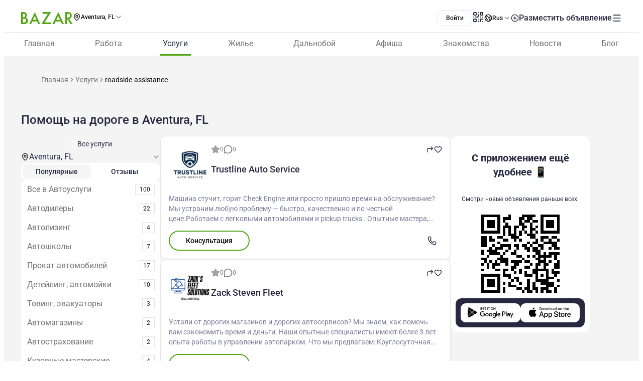

--- FILE ---
content_type: text/html;charset=utf-8
request_url: https://www.bazar.club/aventura/business/roadside-assistance
body_size: 66349
content:
<!DOCTYPE html><html  lang="ru-RU"><head><style  data-primevue-style-id="layer-order">@layer reset,uno,primevue</style><meta charset="UTF-8">
<meta name="viewport" content="width=device-width, initial-scale=1">
<title>Помощь на дороге в Aventura, FL - BAZAR.club</title>
<script src="https://accounts.google.com/gsi/client" async defer></script>
<style> @font-face { font-family: "Roboto fallback"; src: local("Noto Sans"); size-adjust: 93.8205%; ascent-override: 98.884%; descent-override: 26.0221%; line-gap-override: 0%; } @font-face { font-family: "Roboto fallback"; src: local("Arial"); size-adjust: 100.1106%; ascent-override: 92.6709%; descent-override: 24.3871%; line-gap-override: 0%; } @font-face { font-family: "Roboto fallback"; src: local("Helvetica Neue"); size-adjust: 98.8578%; ascent-override: 93.8453%; descent-override: 24.6961%; line-gap-override: 0%; } @font-face { font-family: "Roboto fallback"; src: local("Roboto"); size-adjust: 100%; ascent-override: 92.7734%; descent-override: 24.4141%; line-gap-override: 0%; } @font-face { font-family: "Roboto fallback"; src: local("Segoe UI"); size-adjust: 99.8896%; ascent-override: 92.8759%; descent-override: 24.441%; line-gap-override: 0%; } @font-face { font-family: "Roboto fallback"; src: local("BlinkMacSystemFont"); size-adjust: 107.4822%; ascent-override: 86.3152%; descent-override: 22.7145%; line-gap-override: 0%; } @font-face { font-family: "Roboto fallback"; src: local("Noto Sans"); size-adjust: 93.8205%; ascent-override: 98.884%; descent-override: 26.0221%; line-gap-override: 0%; } @font-face { font-family: "Roboto fallback"; src: local("Arial"); size-adjust: 100.1106%; ascent-override: 92.6709%; descent-override: 24.3871%; line-gap-override: 0%; } @font-face { font-family: "Roboto fallback"; src: local("Helvetica Neue"); size-adjust: 98.8578%; ascent-override: 93.8453%; descent-override: 24.6961%; line-gap-override: 0%; } @font-face { font-family: "Roboto fallback"; src: local("Roboto"); size-adjust: 100%; ascent-override: 92.7734%; descent-override: 24.4141%; line-gap-override: 0%; } @font-face { font-family: "Roboto fallback"; src: local("Segoe UI"); size-adjust: 99.8896%; ascent-override: 92.8759%; descent-override: 24.441%; line-gap-override: 0%; } @font-face { font-family: "Roboto fallback"; src: local("BlinkMacSystemFont"); size-adjust: 107.4822%; ascent-override: 86.3152%; descent-override: 22.7145%; line-gap-override: 0%; } @font-face { font-family: "Roboto fallback"; src: local("Noto Sans"); size-adjust: 93.8205%; ascent-override: 98.884%; descent-override: 26.0221%; line-gap-override: 0%; } @font-face { font-family: "Roboto fallback"; src: local("Arial"); size-adjust: 100.1106%; ascent-override: 92.6709%; descent-override: 24.3871%; line-gap-override: 0%; } @font-face { font-family: "Roboto fallback"; src: local("Helvetica Neue"); size-adjust: 98.8578%; ascent-override: 93.8453%; descent-override: 24.6961%; line-gap-override: 0%; } @font-face { font-family: "Roboto fallback"; src: local("Roboto"); size-adjust: 100%; ascent-override: 92.7734%; descent-override: 24.4141%; line-gap-override: 0%; } @font-face { font-family: "Roboto fallback"; src: local("Segoe UI"); size-adjust: 99.8896%; ascent-override: 92.8759%; descent-override: 24.441%; line-gap-override: 0%; } @font-face { font-family: "Roboto fallback"; src: local("BlinkMacSystemFont"); size-adjust: 107.4822%; ascent-override: 86.3152%; descent-override: 22.7145%; line-gap-override: 0%; } @font-face { font-family: "Roboto fallback"; src: local("Noto Sans"); size-adjust: 93.8205%; ascent-override: 98.884%; descent-override: 26.0221%; line-gap-override: 0%; } @font-face { font-family: "Roboto fallback"; src: local("Arial"); size-adjust: 100.1106%; ascent-override: 92.6709%; descent-override: 24.3871%; line-gap-override: 0%; } @font-face { font-family: "Roboto fallback"; src: local("Helvetica Neue"); size-adjust: 98.8578%; ascent-override: 93.8453%; descent-override: 24.6961%; line-gap-override: 0%; } @font-face { font-family: "Roboto fallback"; src: local("Roboto"); size-adjust: 100%; ascent-override: 92.7734%; descent-override: 24.4141%; line-gap-override: 0%; } @font-face { font-family: "Roboto fallback"; src: local("Segoe UI"); size-adjust: 99.8896%; ascent-override: 92.8759%; descent-override: 24.441%; line-gap-override: 0%; } @font-face { font-family: "Roboto fallback"; src: local("BlinkMacSystemFont"); size-adjust: 107.4822%; ascent-override: 86.3152%; descent-override: 22.7145%; line-gap-override: 0%; } @font-face { font-family: "Roboto fallback"; src: local("Noto Sans"); size-adjust: 93.8205%; ascent-override: 98.884%; descent-override: 26.0221%; line-gap-override: 0%; } @font-face { font-family: "Roboto fallback"; src: local("Arial"); size-adjust: 100.1106%; ascent-override: 92.6709%; descent-override: 24.3871%; line-gap-override: 0%; } @font-face { font-family: "Roboto fallback"; src: local("Helvetica Neue"); size-adjust: 98.8578%; ascent-override: 93.8453%; descent-override: 24.6961%; line-gap-override: 0%; } @font-face { font-family: "Roboto fallback"; src: local("Roboto"); size-adjust: 100%; ascent-override: 92.7734%; descent-override: 24.4141%; line-gap-override: 0%; } @font-face { font-family: "Roboto fallback"; src: local("Segoe UI"); size-adjust: 99.8896%; ascent-override: 92.8759%; descent-override: 24.441%; line-gap-override: 0%; } @font-face { font-family: "Roboto fallback"; src: local("BlinkMacSystemFont"); size-adjust: 107.4822%; ascent-override: 86.3152%; descent-override: 22.7145%; line-gap-override: 0%; } @font-face { font-family: "Roboto fallback"; src: local("Noto Sans"); size-adjust: 93.8205%; ascent-override: 98.884%; descent-override: 26.0221%; line-gap-override: 0%; } @font-face { font-family: "Roboto fallback"; src: local("Arial"); size-adjust: 100.1106%; ascent-override: 92.6709%; descent-override: 24.3871%; line-gap-override: 0%; } @font-face { font-family: "Roboto fallback"; src: local("Helvetica Neue"); size-adjust: 98.8578%; ascent-override: 93.8453%; descent-override: 24.6961%; line-gap-override: 0%; } @font-face { font-family: "Roboto fallback"; src: local("Roboto"); size-adjust: 100%; ascent-override: 92.7734%; descent-override: 24.4141%; line-gap-override: 0%; } @font-face { font-family: "Roboto fallback"; src: local("Segoe UI"); size-adjust: 99.8896%; ascent-override: 92.8759%; descent-override: 24.441%; line-gap-override: 0%; } @font-face { font-family: "Roboto fallback"; src: local("BlinkMacSystemFont"); size-adjust: 107.4822%; ascent-override: 86.3152%; descent-override: 22.7145%; line-gap-override: 0%; } @font-face { font-family: "Roboto fallback"; src: local("Noto Sans"); size-adjust: 93.8205%; ascent-override: 98.884%; descent-override: 26.0221%; line-gap-override: 0%; } @font-face { font-family: "Roboto fallback"; src: local("Arial"); size-adjust: 100.1106%; ascent-override: 92.6709%; descent-override: 24.3871%; line-gap-override: 0%; } @font-face { font-family: "Roboto fallback"; src: local("Helvetica Neue"); size-adjust: 98.8578%; ascent-override: 93.8453%; descent-override: 24.6961%; line-gap-override: 0%; } @font-face { font-family: "Roboto fallback"; src: local("Roboto"); size-adjust: 100%; ascent-override: 92.7734%; descent-override: 24.4141%; line-gap-override: 0%; } @font-face { font-family: "Roboto fallback"; src: local("Segoe UI"); size-adjust: 99.8896%; ascent-override: 92.8759%; descent-override: 24.441%; line-gap-override: 0%; } @font-face { font-family: "Roboto fallback"; src: local("BlinkMacSystemFont"); size-adjust: 107.4822%; ascent-override: 86.3152%; descent-override: 22.7145%; line-gap-override: 0%; } @font-face { font-family: "Roboto fallback"; src: local("Noto Sans"); size-adjust: 93.8205%; ascent-override: 98.884%; descent-override: 26.0221%; line-gap-override: 0%; } @font-face { font-family: "Roboto fallback"; src: local("Arial"); size-adjust: 100.1106%; ascent-override: 92.6709%; descent-override: 24.3871%; line-gap-override: 0%; } @font-face { font-family: "Roboto fallback"; src: local("Helvetica Neue"); size-adjust: 98.8578%; ascent-override: 93.8453%; descent-override: 24.6961%; line-gap-override: 0%; } @font-face { font-family: "Roboto fallback"; src: local("Roboto"); size-adjust: 100%; ascent-override: 92.7734%; descent-override: 24.4141%; line-gap-override: 0%; } @font-face { font-family: "Roboto fallback"; src: local("Segoe UI"); size-adjust: 99.8896%; ascent-override: 92.8759%; descent-override: 24.441%; line-gap-override: 0%; } @font-face { font-family: "Roboto fallback"; src: local("BlinkMacSystemFont"); size-adjust: 107.4822%; ascent-override: 86.3152%; descent-override: 22.7145%; line-gap-override: 0%; } @font-face { font-family: "Roboto fallback"; src: local("Noto Sans"); size-adjust: 93.8205%; ascent-override: 98.884%; descent-override: 26.0221%; line-gap-override: 0%; } @font-face { font-family: "Roboto fallback"; src: local("Arial"); size-adjust: 100.1106%; ascent-override: 92.6709%; descent-override: 24.3871%; line-gap-override: 0%; } @font-face { font-family: "Roboto fallback"; src: local("Helvetica Neue"); size-adjust: 98.8578%; ascent-override: 93.8453%; descent-override: 24.6961%; line-gap-override: 0%; } @font-face { font-family: "Roboto fallback"; src: local("Roboto"); size-adjust: 100%; ascent-override: 92.7734%; descent-override: 24.4141%; line-gap-override: 0%; } @font-face { font-family: "Roboto fallback"; src: local("Segoe UI"); size-adjust: 99.8896%; ascent-override: 92.8759%; descent-override: 24.441%; line-gap-override: 0%; } @font-face { font-family: "Roboto fallback"; src: local("BlinkMacSystemFont"); size-adjust: 107.4822%; ascent-override: 86.3152%; descent-override: 22.7145%; line-gap-override: 0%; } @font-face { font-family: "Roboto fallback"; src: local("Noto Sans"); size-adjust: 93.8205%; ascent-override: 98.884%; descent-override: 26.0221%; line-gap-override: 0%; } @font-face { font-family: "Roboto fallback"; src: local("Arial"); size-adjust: 100.1106%; ascent-override: 92.6709%; descent-override: 24.3871%; line-gap-override: 0%; } @font-face { font-family: "Roboto fallback"; src: local("Helvetica Neue"); size-adjust: 98.8578%; ascent-override: 93.8453%; descent-override: 24.6961%; line-gap-override: 0%; } @font-face { font-family: "Roboto fallback"; src: local("Roboto"); size-adjust: 100%; ascent-override: 92.7734%; descent-override: 24.4141%; line-gap-override: 0%; } @font-face { font-family: "Roboto fallback"; src: local("Segoe UI"); size-adjust: 99.8896%; ascent-override: 92.8759%; descent-override: 24.441%; line-gap-override: 0%; } @font-face { font-family: "Roboto fallback"; src: local("BlinkMacSystemFont"); size-adjust: 107.4822%; ascent-override: 86.3152%; descent-override: 22.7145%; line-gap-override: 0%; } </style>
<link rel="stylesheet" href="/_nuxt/entry.tZvb4XzG.css" crossorigin>
<link rel="stylesheet" href="/_nuxt/swiper-vue.CU3dLFJZ.css" crossorigin>
<link rel="stylesheet" href="/_nuxt/Footer.ugbOCBrC.css" crossorigin>
<link rel="stylesheet" href="/_nuxt/Select.BzdJNIiZ.css" crossorigin>
<link rel="stylesheet" href="/_nuxt/_category_.W2fFztAW.css" crossorigin>
<link rel="stylesheet" href="/_nuxt/index.D4nufxjv.css" crossorigin>
<link rel="stylesheet" href="/_nuxt/LocationSelect.XP12lMkl.css" crossorigin>
<link rel="stylesheet" href="/_nuxt/index.QQqRlRaV.css" crossorigin>
<link rel="stylesheet" href="/_nuxt/index.gBCI0A0D.css" crossorigin>
<link rel="stylesheet" href="/_nuxt/PostShareBlock.CpGFI9oh.css" crossorigin>
<link rel="stylesheet" href="/_nuxt/Title.SQ6xtr1y.css" crossorigin>
<link rel="stylesheet" href="/_nuxt/Content.BavwezdM.css" crossorigin>
<link rel="stylesheet" href="/_nuxt/ContactFormButton.B3XbJ-ox.css" crossorigin>
<link rel="stylesheet" href="/_nuxt/Text.D6mHWm0G.css" crossorigin>
<link rel="stylesheet" href="/_nuxt/Description.Cp-ZT8pn.css" crossorigin>
<link rel="stylesheet" href="/_nuxt/ContactBtn.CQ0SO3Kn.css" crossorigin>
<link rel="stylesheet" href="/_nuxt/Posts.CTzSBU9s.css" crossorigin>
<link rel="stylesheet" href="/_nuxt/FullScreen.BSTi9vhv.css" crossorigin>
<link rel="stylesheet" href="/_nuxt/CallAuthorPopup.CgdBppjk.css" crossorigin>
<link rel="stylesheet" href="/_nuxt/Seo.C5lpUvPg.css" crossorigin>
<link href="https://cdn.jsdelivr.net/npm/@statsig/js-client@3/build/statsig-js-client+session-replay+web-analytics.min.js?apikey=client-7pHkujhQOTacrHArChbo8dIbp4nUaX19SuHechGxEZ5" rel="preload" crossorigin="anonymous" referrerpolicy="no-referrer" fetchpriority="low" as="script">
<link href="https://appleid.cdn-apple.com/appleauth/static/jsapi/appleid/1/en_US/appleid.auth.js" rel="preload" crossorigin="anonymous" referrerpolicy="no-referrer" fetchpriority="low" as="script">
<link href="/scripts/clarity.js" rel="preload" fetchpriority="low" as="script">
<link href="/scripts/helpCrunch.js" rel="preload" fetchpriority="low" as="script">
<link href="/scripts/helpCrunch-2.js" rel="preload" fetchpriority="low" as="script">
<link href="/scripts/sputnik.js" rel="preload" fetchpriority="low" as="script">
<link href="/scripts/sputnik-2.js" rel="preload" fetchpriority="low" as="script">
<link href="/scripts/sputnik-3.js" rel="preload" fetchpriority="low" as="script">
<link rel="modulepreload" as="script" crossorigin href="/_nuxt/CEF-3nqh.js">
<link rel="modulepreload" as="script" crossorigin href="/_nuxt/BqX9Mh-x.js">
<link rel="modulepreload" as="script" crossorigin href="/_nuxt/CfhAsu1f.js">
<link rel="modulepreload" as="script" crossorigin href="/_nuxt/BqPd7k_d.js">
<link rel="modulepreload" as="script" crossorigin href="/_nuxt/Ba6SgKdQ.js">
<link rel="modulepreload" as="script" crossorigin href="/_nuxt/BFh4AWh-.js">
<link rel="modulepreload" as="script" crossorigin href="/_nuxt/tl5COj6F.js">
<link rel="modulepreload" as="script" crossorigin href="/_nuxt/BxFsjmSh.js">
<link rel="modulepreload" as="script" crossorigin href="/_nuxt/tSaK2l8E.js">
<link rel="modulepreload" as="script" crossorigin href="/_nuxt/Bzw1LUYg.js">
<link rel="modulepreload" as="script" crossorigin href="/_nuxt/BwnWFbRx.js">
<link rel="modulepreload" as="script" crossorigin href="/_nuxt/CFp9UBdA.js">
<link rel="modulepreload" as="script" crossorigin href="/_nuxt/BZw5hcto.js">
<link rel="modulepreload" as="script" crossorigin href="/_nuxt/ChNFAVCg.js">
<link rel="modulepreload" as="script" crossorigin href="/_nuxt/C5NzkhLE.js">
<link rel="modulepreload" as="script" crossorigin href="/_nuxt/D0Hij2Qe.js">
<link rel="modulepreload" as="script" crossorigin href="/_nuxt/DtNON0Lq.js">
<link rel="modulepreload" as="script" crossorigin href="/_nuxt/BPKvbh91.js">
<link rel="modulepreload" as="script" crossorigin href="/_nuxt/l1HR81QE.js">
<link rel="modulepreload" as="script" crossorigin href="/_nuxt/DlT7Sb0E.js">
<link rel="modulepreload" as="script" crossorigin href="/_nuxt/B0czS_Z-.js">
<link rel="modulepreload" as="script" crossorigin href="/_nuxt/Cy0y7jGS.js">
<link rel="modulepreload" as="script" crossorigin href="/_nuxt/DazwBHF9.js">
<link rel="modulepreload" as="script" crossorigin href="/_nuxt/BvpZ2K-G.js">
<link rel="modulepreload" as="script" crossorigin href="/_nuxt/FocMwlmn.js">
<link rel="modulepreload" as="script" crossorigin href="/_nuxt/BZwrooRP.js">
<link rel="modulepreload" as="script" crossorigin href="/_nuxt/DWjhxBeW.js">
<link rel="modulepreload" as="script" crossorigin href="/_nuxt/DpLJTazW.js">
<link rel="modulepreload" as="script" crossorigin href="/_nuxt/BHLrdrY8.js">
<link rel="modulepreload" as="script" crossorigin href="/_nuxt/BK_fpcym.js">
<link rel="modulepreload" as="script" crossorigin href="/_nuxt/CmVPAmle.js">
<link rel="modulepreload" as="script" crossorigin href="/_nuxt/BaD_ENio.js">
<link rel="modulepreload" as="script" crossorigin href="/_nuxt/DJKJltsm.js">
<link rel="modulepreload" as="script" crossorigin href="/_nuxt/EsR5ZRc2.js">
<link rel="modulepreload" as="script" crossorigin href="/_nuxt/hN3FQ2xJ.js">
<link rel="modulepreload" as="script" crossorigin href="/_nuxt/CAeBGKG7.js">
<link rel="modulepreload" as="script" crossorigin href="/_nuxt/48GtmLXd.js">
<link rel="modulepreload" as="script" crossorigin href="/_nuxt/BEn2EX03.js">
<link rel="modulepreload" as="script" crossorigin href="/_nuxt/CeccFLos.js">
<link rel="modulepreload" as="script" crossorigin href="/_nuxt/DSugZ4GG.js">
<link rel="modulepreload" as="script" crossorigin href="/_nuxt/CFsxEPQx.js">
<link rel="modulepreload" as="script" crossorigin href="/_nuxt/DbW7S-0k.js">
<link rel="modulepreload" as="script" crossorigin href="/_nuxt/Xp3wI0wQ.js">
<link rel="modulepreload" as="script" crossorigin href="/_nuxt/D0GJie71.js">
<link rel="modulepreload" as="script" crossorigin href="/_nuxt/DTVt_K6x.js">
<link rel="modulepreload" as="script" crossorigin href="/_nuxt/Bq_QZMT3.js">
<link rel="modulepreload" as="script" crossorigin href="/_nuxt/DitnHWGF.js">
<link rel="modulepreload" as="script" crossorigin href="/_nuxt/6MpepRKJ.js">
<link rel="modulepreload" as="script" crossorigin href="/_nuxt/2AvFf6yZ.js">
<link rel="modulepreload" as="script" crossorigin href="/_nuxt/DvcQQGPG.js">
<link rel="modulepreload" as="script" crossorigin href="/_nuxt/D3ewCNT5.js">
<link rel="modulepreload" as="script" crossorigin href="/_nuxt/BuzLk9-y.js">
<link rel="modulepreload" as="script" crossorigin href="/_nuxt/B2Njc77O.js">
<link rel="modulepreload" as="script" crossorigin href="/_nuxt/956dmF2n.js">
<link rel="modulepreload" as="script" crossorigin href="/_nuxt/Du1QxMrl.js">
<link rel="modulepreload" as="script" crossorigin href="/_nuxt/CIOhRN3g.js">
<link rel="modulepreload" as="script" crossorigin href="/_nuxt/AQpjx6h8.js">
<link rel="modulepreload" as="script" crossorigin href="/_nuxt/B8Ap08-p.js">
<link rel="modulepreload" as="script" crossorigin href="/_nuxt/BEHCUwyq.js">
<link rel="modulepreload" as="script" crossorigin href="/_nuxt/Cl1aSwl0.js">
<link rel="modulepreload" as="script" crossorigin href="/_nuxt/D5oPpAIG.js">
<link rel="modulepreload" as="script" crossorigin href="/_nuxt/CePFv228.js">
<link rel="modulepreload" as="script" crossorigin href="/_nuxt/D5zRkl70.js">
<link rel="modulepreload" as="script" crossorigin href="/_nuxt/BB4EXU_5.js">
<link rel="modulepreload" as="script" crossorigin href="/_nuxt/Dj2wqVwa.js">
<link rel="modulepreload" as="script" crossorigin href="/_nuxt/DIurL5ix.js">
<link rel="modulepreload" as="script" crossorigin href="/_nuxt/D4apCkS-.js">
<link rel="modulepreload" as="script" crossorigin href="/_nuxt/D2EJe2Zf.js">
<link rel="modulepreload" as="script" crossorigin href="/_nuxt/CaGyVsPt.js">
<link rel="modulepreload" as="script" crossorigin href="/_nuxt/CQskmr1m.js">
<link rel="modulepreload" as="script" crossorigin href="/_nuxt/VEzmg5-q.js">
<link rel="modulepreload" as="script" crossorigin href="/_nuxt/BpKmPE52.js">
<link rel="modulepreload" as="script" crossorigin href="/_nuxt/B_NXL6bH.js">
<link rel="modulepreload" as="script" crossorigin href="/_nuxt/DBvqhJUt.js">
<link rel="modulepreload" as="script" crossorigin href="/_nuxt/CO2TeJH-.js">
<link rel="modulepreload" as="script" crossorigin href="/_nuxt/WR9rziT0.js">
<link rel="modulepreload" as="script" crossorigin href="/_nuxt/C4svyl1H.js">
<link rel="modulepreload" as="script" crossorigin href="/_nuxt/CHVVRBaf.js">
<link rel="modulepreload" as="script" crossorigin href="/_nuxt/B2IJBm5p.js">
<link rel="preload" as="fetch" fetchpriority="low" crossorigin="anonymous" href="/_nuxt/builds/meta/dd60e470-d8fc-4894-b46d-7b686cd2831a.json">
<link rel="prefetch" as="image" type="image/svg+xml" href="/_nuxt/app-qr-code.Dr5OYLFf.svg">
<link rel="prefetch" as="image" type="image/webp" href="/_nuxt/GooglePlay.uD3mgZaT.webp">
<link rel="prefetch" as="image" type="image/webp" href="/_nuxt/AppStore.DBG958zk.webp">
<link rel="prefetch" as="image" type="image/svg+xml" href="/_nuxt/primeicons.BubJZjaf.svg">
<link rel="prefetch" as="script" crossorigin href="/_nuxt/D77T2FM2.js">
<link rel="prefetch" as="script" crossorigin href="/_nuxt/B0mAwxT6.js">
<link rel="prefetch" as="script" crossorigin href="/_nuxt/BGUlU74B.js">
<link rel="prefetch" as="script" crossorigin href="/_nuxt/Dhk-4xFn.js">
<link rel="prefetch" as="script" crossorigin href="/_nuxt/D3mmHe6I.js">
<link rel="prefetch" as="script" crossorigin href="/_nuxt/BnSWfoMl.js">
<link rel="prefetch" as="script" crossorigin href="/_nuxt/BqQCDPL0.js">
<link rel="prefetch" as="script" crossorigin href="/_nuxt/Dvhrwse5.js">
<link rel="prefetch" as="script" crossorigin href="/_nuxt/BRsF7bqd.js">
<link rel="prefetch" as="script" crossorigin href="/_nuxt/lOFBMZ3-.js">
<link rel="prefetch" as="script" crossorigin href="/_nuxt/CDbrV-NN.js">
<link rel="prefetch" as="script" crossorigin href="/_nuxt/C24e6or0.js">
<link rel="prefetch" as="script" crossorigin href="/_nuxt/ChE4pMIa.js">
<link rel="prefetch" as="script" crossorigin href="/_nuxt/Bs7VcHox.js">
<link rel="prefetch" as="script" crossorigin href="/_nuxt/Ty8RQ_Oq.js">
<link rel="prefetch" as="script" crossorigin href="/_nuxt/CtJxDqlt.js">
<link rel="prefetch" as="script" crossorigin href="/_nuxt/04aX2AMX.js">
<link rel="prefetch" as="script" crossorigin href="/_nuxt/BUcOx5r0.js">
<link rel="prefetch" as="script" crossorigin href="/_nuxt/DkhLYqr6.js">
<link rel="prefetch" as="script" crossorigin href="/_nuxt/DPjG8rWX.js">
<link rel="prefetch" as="script" crossorigin href="/_nuxt/PGRPc_bS.js">
<link rel="prefetch" as="style" crossorigin href="/_nuxt/auth.BaS4hE77.css">
<link rel="prefetch" as="script" crossorigin href="/_nuxt/CfHIguBH.js">
<link rel="prefetch" as="script" crossorigin href="/_nuxt/CpZa83BY.js">
<link rel="prefetch" as="script" crossorigin href="/_nuxt/C6fKv5fm.js">
<link rel="prefetch" as="script" crossorigin href="/_nuxt/CfxdeYj1.js">
<link rel="prefetch" as="script" crossorigin href="/_nuxt/Bhun055T.js">
<link rel="prefetch" as="script" crossorigin href="/_nuxt/B7IfP0sZ.js">
<link rel="prefetch" as="script" crossorigin href="/_nuxt/CQ_dfCK5.js">
<link rel="prefetch" as="script" crossorigin href="/_nuxt/kv4dk5BY.js">
<link rel="prefetch" as="script" crossorigin href="/_nuxt/BaitmEc5.js">
<link rel="prefetch" as="script" crossorigin href="/_nuxt/CtTfAFIF.js">
<link rel="prefetch" as="image" type="image/svg+xml" href="/_nuxt/header-qr-app.BYE6ZqBz.svg">
<link rel="prefetch" as="image" type="image/svg+xml" href="/_nuxt/GooglePlay-white.CgxrYepW.svg">
<link rel="prefetch" as="image" type="image/svg+xml" href="/_nuxt/AppStore.BkPfIVAT.svg">
<link rel="prefetch" as="image" type="image/svg+xml" href="/_nuxt/listings-qr-app.vS-6Aw50.svg">
<link rel="prefetch" as="image" type="image/svg+xml" href="/_nuxt/GooglePlay-black.DxFH190H.svg">
<link rel="prefetch" as="image" type="image/svg+xml" href="/_nuxt/AppStore-black.CSLfeF_w.svg">
<meta name="apple-mobile-web-app-status-bar-style" content="black-translucent">
<script>!function(f,b,e,v,n,t,s)
                      {if(f.fbq)return;n=f.fbq=function(){n.callMethod?
                      n.callMethod.apply(n,arguments):n.queue.push(arguments)};
                      if(!f._fbq)f._fbq=n;n.push=n;n.loaded=!0;n.version='2.0';
                      n.queue=[];t=b.createElement(e);t.async=!0;
                      t.src=v;s=b.getElementsByTagName(e)[0];
                      s.parentNode.insertBefore(t,s)}(window, document,'script',
                      'https://connect.facebook.net/en_US/fbevents.js');
                      fbq('init', '722902543576698');
                      fbq('track', 'PageView');</script>
<noscript><img height="1" width="1" style="display:none"
                src="https://www.facebook.com/tr?id=722902543576698&ev=PageView&noscript=1"
                /></noscript>
<meta property="og:site_name" content="Bazar.club">
<meta property="og:image" content="https://bazar.club/open-graf-logo.jpg">
<script type="application/ld+json">[{"@context":"https://schema.org","@type":"WebSite","url":"https://bazar.club","potentialAction":{"@type":"SearchAction","target":{"@type":"EntryPoint","urlTemplate":"?%5Bquery%5D={search_term_string}"},"query-input":"required name=search_term_string"}}]</script>
<link rel="alternate" hreflang="ru" href="https://bazar.club/aventura/business/roadside-assistance" data-hid="alternative-ru">
<link rel="alternate" hreflang="uk" href="https://bazar.club/ua/aventura/business/roadside-assistance" data-hid="alternative-ua">
<link rel="alternate" hreflang="en" href="/en/aventura/business/roadside-assistance" data-hid="alternative-en">
<link rel="alternate" hreflang="pl" href="https://bazar.club/pl/aventura/business/roadside-assistance" data-hid="alternative-pl">
<link rel="alternate" hreflang="x-default" href="https://bazar.club/aventura/business/roadside-assistance" data-hid="alternative-x-default">
<link rel="canonical" href="https://www.bazar.club/aventura/business/roadside-assistance" data-hid="canonical">
<link rel="icon" type="image/x-icon" href="/favicon.ico">
<meta name="description" content="Помощь на дороге в Aventura, FL на Bazar.club? В нашем каталоге мы собрали лучшие обьявления в США, Бостоне, Чикаго, Майами и других городах. Помощь на дороге в Америке.">
<script type="application/ld+json" data-hid="Breadcrumbs">{"@context":"https://schema.org","@type":"BreadcrumbList","itemListElement":[{"@type":"ListItem","position":1,"name":"Главная","item":"/"},{"@type":"ListItem","position":2,"name":"Услуги","item":"/aventura/business"},{"@type":"ListItem","position":3,"name":"roadside-assistance"}]}</script>
<script type="module" src="/_nuxt/CEF-3nqh.js" crossorigin></script><style type="text/css" data-primevue-style-id="base" >.p-hidden-accessible{border:0;clip:rect(0 0 0 0);height:1px;margin:-1px;overflow:hidden;padding:0;position:absolute;width:1px;}.p-hidden-accessible input,.p-hidden-accessible select{transform:scale(0);}.p-overflow-hidden{overflow:hidden;padding-right:var(--p-scrollbar-width);}</style><style type="text/css" data-primevue-style-id="global-style" >*,::before,::after{box-sizing:border-box;}.p-connected-overlay{opacity:0;transform:scaleY(0.8);transition:transform 0.12s cubic-bezier(0,0,0.2,1),opacity 0.12s cubic-bezier(0,0,0.2,1);}.p-connected-overlay-visible{opacity:1;transform:scaleY(1);}.p-connected-overlay-hidden{opacity:0;transform:scaleY(1);transition:opacity 0.1s linear;}.p-connected-overlay-enter-from{opacity:0;transform:scaleY(0.8);}.p-connected-overlay-leave-to{opacity:0;}.p-connected-overlay-enter-active{transition:transform 0.12s cubic-bezier(0,0,0.2,1),opacity 0.12s cubic-bezier(0,0,0.2,1);}.p-connected-overlay-leave-active{transition:opacity 0.1s linear;}.p-toggleable-content-enter-from,.p-toggleable-content-leave-to{max-height:0;}.p-toggleable-content-enter-to,.p-toggleable-content-leave-from{max-height:1000px;}.p-toggleable-content-leave-active{overflow:hidden;transition:max-height 0.45s cubic-bezier(0,1,0,1);}.p-toggleable-content-enter-active{overflow:hidden;transition:max-height 1s ease-in-out;}.p-disabled,.p-disabled *{cursor:default;pointer-events:none;user-select:none;}.p-disabled,.p-component:disabled{opacity:var(--p-disabled-opacity);}.pi{font-size:var(--p-icon-size);}.p-icon{width:var(--p-icon-size);height:var(--p-icon-size);}.p-overlay-mask{background:var(--p-mask-background);color:var(--p-mask-color);position:fixed;top:0;left:0;width:100%;height:100%;}.p-overlay-mask-enter{animation:p-overlay-mask-enter-animation var(--p-mask-transition-duration) forwards;}.p-overlay-mask-leave{animation:p-overlay-mask-leave-animation var(--p-mask-transition-duration) forwards;}@keyframes p-overlay-mask-enter-animation{from{background:transparent;}to{background:var(--p-mask-background);}}@keyframes p-overlay-mask-leave-animation{from{background:var(--p-mask-background);}to{background:transparent;}}</style><style type="text/css" data-primevue-style-id="checkbox-style" >.p-checkbox{position:relative;display:inline-flex;user-select:none;vertical-align:bottom;width:var(--p-checkbox-width);height:var(--p-checkbox-height);}.p-checkbox-input{cursor:pointer;appearance:none;position:absolute;inset-block-start:0;inset-inline-start:0;width:100%;height:100%;padding:0;margin:0;opacity:0;z-index:1;outline:0 none;border:1px solid transparent;border-radius:var(--p-checkbox-border-radius);}.p-checkbox-box{display:flex;justify-content:center;align-items:center;border-radius:var(--p-checkbox-border-radius);border:1px solid var(--p-checkbox-border-color);background:var(--p-checkbox-background);width:var(--p-checkbox-width);height:var(--p-checkbox-height);transition:background var(--p-checkbox-transition-duration),color var(--p-checkbox-transition-duration),border-color var(--p-checkbox-transition-duration),box-shadow var(--p-checkbox-transition-duration),outline-color var(--p-checkbox-transition-duration);outline-color:transparent;box-shadow:var(--p-checkbox-shadow);}.p-checkbox-icon{transition-duration:var(--p-checkbox-transition-duration);color:var(--p-checkbox-icon-color);font-size:var(--p-checkbox-icon-size);width:var(--p-checkbox-icon-size);height:var(--p-checkbox-icon-size);}.p-checkbox:not(.p-disabled):has(.p-checkbox-input:hover) .p-checkbox-box{border-color:var(--p-checkbox-hover-border-color);}.p-checkbox-checked .p-checkbox-box{border-color:var(--p-checkbox-checked-border-color);background:var(--p-checkbox-checked-background);}.p-checkbox-checked .p-checkbox-icon{color:var(--p-checkbox-icon-checked-color);}.p-checkbox-checked:not(.p-disabled):has(.p-checkbox-input:hover) .p-checkbox-box{background:var(--p-checkbox-checked-hover-background);border-color:var(--p-checkbox-checked-hover-border-color);}.p-checkbox-checked:not(.p-disabled):has(.p-checkbox-input:hover) .p-checkbox-icon{color:var(--p-checkbox-icon-checked-hover-color);}.p-checkbox:not(.p-disabled):has(.p-checkbox-input:focus-visible) .p-checkbox-box{border-color:var(--p-checkbox-focus-border-color);box-shadow:var(--p-checkbox-focus-ring-shadow);outline:var(--p-checkbox-focus-ring-width) var(--p-checkbox-focus-ring-style) var(--p-checkbox-focus-ring-color);outline-offset:var(--p-checkbox-focus-ring-offset);}.p-checkbox-checked:not(.p-disabled):has(.p-checkbox-input:focus-visible) .p-checkbox-box{border-color:var(--p-checkbox-checked-focus-border-color);}.p-checkbox.p-invalid > .p-checkbox-box{border-color:var(--p-checkbox-invalid-border-color);}.p-checkbox.p-variant-filled .p-checkbox-box{background:var(--p-checkbox-filled-background);}.p-checkbox-checked.p-variant-filled .p-checkbox-box{background:var(--p-checkbox-checked-background);}.p-checkbox-checked.p-variant-filled:not(.p-disabled):has(.p-checkbox-input:hover) .p-checkbox-box{background:var(--p-checkbox-checked-hover-background);}.p-checkbox.p-disabled{opacity:1;}.p-checkbox.p-disabled .p-checkbox-box{background:var(--p-checkbox-disabled-background);border-color:var(--p-checkbox-checked-disabled-border-color);}.p-checkbox.p-disabled .p-checkbox-box .p-checkbox-icon{color:var(--p-checkbox-icon-disabled-color);}.p-checkbox-sm,.p-checkbox-sm .p-checkbox-box{width:var(--p-checkbox-sm-width);height:var(--p-checkbox-sm-height);}.p-checkbox-sm .p-checkbox-icon{font-size:var(--p-checkbox-icon-sm-size);width:var(--p-checkbox-icon-sm-size);height:var(--p-checkbox-icon-sm-size);}.p-checkbox-lg,.p-checkbox-lg .p-checkbox-box{width:var(--p-checkbox-lg-width);height:var(--p-checkbox-lg-height);}.p-checkbox-lg .p-checkbox-icon{font-size:var(--p-checkbox-icon-lg-size);width:var(--p-checkbox-icon-lg-size);height:var(--p-checkbox-icon-lg-size);}</style><style type="text/css" data-primevue-style-id="datepicker-style" >.p-datepicker{display:inline-flex;max-width:100%;}.p-datepicker-input{flex:1 1 auto;width:1%;}.p-datepicker:has(.p-datepicker-dropdown) .p-datepicker-input{border-start-end-radius:0;border-end-end-radius:0;}.p-datepicker-dropdown{cursor:pointer;display:inline-flex;user-select:none;align-items:center;justify-content:center;overflow:hidden;position:relative;width:var(--p-datepicker-dropdown-width);border-start-end-radius:var(--p-datepicker-dropdown-border-radius);border-end-end-radius:var(--p-datepicker-dropdown-border-radius);background:var(--p-datepicker-dropdown-background);border:1px solid var(--p-datepicker-dropdown-border-color);border-inline-start:0 none;color:var(--p-datepicker-dropdown-color);transition:background var(--p-datepicker-transition-duration),color var(--p-datepicker-transition-duration),border-color var(--p-datepicker-transition-duration),outline-color var(--p-datepicker-transition-duration);outline-color:transparent;}.p-datepicker-dropdown:not(:disabled):hover{background:var(--p-datepicker-dropdown-hover-background);border-color:var(--p-datepicker-dropdown-hover-border-color);color:var(--p-datepicker-dropdown-hover-color);}.p-datepicker-dropdown:not(:disabled):active{background:var(--p-datepicker-dropdown-active-background);border-color:var(--p-datepicker-dropdown-active-border-color);color:var(--p-datepicker-dropdown-active-color);}.p-datepicker-dropdown:focus-visible{box-shadow:var(--p-datepicker-dropdown-focus-ring-shadow);outline:var(--p-datepicker-dropdown-focus-ring-width) var(--p-datepicker-dropdown-focus-ring-style) var(--p-datepicker-dropdown-focus-ring-color);outline-offset:var(--p-datepicker-dropdown-focus-ring-offset);}.p-datepicker:has(.p-datepicker-input-icon-container){position:relative;}.p-datepicker:has(.p-datepicker-input-icon-container) .p-datepicker-input{padding-inline-end:calc((var(--p-form-field-padding-x) * 2) + var(--p-icon-size));}.p-datepicker-input-icon-container{cursor:pointer;position:absolute;top:50%;inset-inline-end:var(--p-form-field-padding-x);margin-block-start:calc(-1 * (var(--p-icon-size) / 2));color:var(--p-datepicker-input-icon-color);line-height:1;}.p-datepicker-fluid{display:flex;}.p-datepicker-fluid .p-datepicker-input{width:1%;}.p-datepicker .p-datepicker-panel{min-width:100%;}.p-datepicker-panel{width:auto;padding:var(--p-datepicker-panel-padding);background:var(--p-datepicker-panel-background);color:var(--p-datepicker-panel-color);border:1px solid var(--p-datepicker-panel-border-color);border-radius:var(--p-datepicker-panel-border-radius);box-shadow:var(--p-datepicker-panel-shadow);}.p-datepicker-panel-inline{display:inline-block;overflow-x:auto;box-shadow:none;}.p-datepicker-header{display:flex;align-items:center;justify-content:space-between;padding:var(--p-datepicker-header-padding);background:var(--p-datepicker-header-background);color:var(--p-datepicker-header-color);border-block-end:1px solid var(--p-datepicker-header-border-color);}.p-datepicker-next-button:dir(rtl){order:-1;}.p-datepicker-prev-button:dir(rtl){order:1;}.p-datepicker-title{display:flex;align-items:center;justify-content:space-between;gap:var(--p-datepicker-title-gap);font-weight:var(--p-datepicker-title-font-weight);}.p-datepicker-select-year,.p-datepicker-select-month{border:none;background:transparent;margin:0;cursor:pointer;font-weight:inherit;transition:background var(--p-datepicker-transition-duration),color var(--p-datepicker-transition-duration),border-color var(--p-datepicker-transition-duration),outline-color var(--p-datepicker-transition-duration),box-shadow var(--p-datepicker-transition-duration);}.p-datepicker-select-month{padding:var(--p-datepicker-select-month-padding);color:var(--p-datepicker-select-month-color);border-radius:var(--p-datepicker-select-month-border-radius);}.p-datepicker-select-year{padding:var(--p-datepicker-select-year-padding);color:var(--p-datepicker-select-year-color);border-radius:var(--p-datepicker-select-year-border-radius);}.p-datepicker-select-month:enabled:hover{background:var(--p-datepicker-select-month-hover-background);color:var(--p-datepicker-select-month-hover-color);}.p-datepicker-select-year:enabled:hover{background:var(--p-datepicker-select-year-hover-background);color:var(--p-datepicker-select-year-hover-color);}.p-datepicker-select-month:focus-visible,.p-datepicker-select-year:focus-visible{box-shadow:var(--p-datepicker-date-focus-ring-shadow);outline:var(--p-datepicker-date-focus-ring-width) var(--p-datepicker-date-focus-ring-style) var(--p-datepicker-date-focus-ring-color);outline-offset:var(--p-datepicker-date-focus-ring-offset);}.p-datepicker-calendar-container{display:flex;}.p-datepicker-calendar-container .p-datepicker-calendar{flex:1 1 auto;border-inline-start:1px solid var(--p-datepicker-group-border-color);padding-inline-end:var(--p-datepicker-group-gap);padding-inline-start:var(--p-datepicker-group-gap);}.p-datepicker-calendar-container .p-datepicker-calendar:first-child{padding-inline-start:0;border-inline-start:0 none;}.p-datepicker-calendar-container .p-datepicker-calendar:last-child{padding-inline-end:0;}.p-datepicker-day-view{width:100%;border-collapse:collapse;font-size:1rem;margin:var(--p-datepicker-day-view-margin);}.p-datepicker-weekday-cell{padding:var(--p-datepicker-week-day-padding);}.p-datepicker-weekday{font-weight:var(--p-datepicker-week-day-font-weight);color:var(--p-datepicker-week-day-color);}.p-datepicker-day-cell{padding:var(--p-datepicker-date-padding);}.p-datepicker-day{display:flex;justify-content:center;align-items:center;cursor:pointer;margin:0 auto;overflow:hidden;position:relative;width:var(--p-datepicker-date-width);height:var(--p-datepicker-date-height);border-radius:var(--p-datepicker-date-border-radius);transition:background var(--p-datepicker-transition-duration),color var(--p-datepicker-transition-duration),border-color var(--p-datepicker-transition-duration),box-shadow var(--p-datepicker-transition-duration),outline-color var(--p-datepicker-transition-duration);border:1px solid transparent;outline-color:transparent;color:var(--p-datepicker-date-color);}.p-datepicker-day:not(.p-datepicker-day-selected):not(.p-disabled):hover{background:var(--p-datepicker-date-hover-background);color:var(--p-datepicker-date-hover-color);}.p-datepicker-day:focus-visible{box-shadow:var(--p-datepicker-date-focus-ring-shadow);outline:var(--p-datepicker-date-focus-ring-width) var(--p-datepicker-date-focus-ring-style) var(--p-datepicker-date-focus-ring-color);outline-offset:var(--p-datepicker-date-focus-ring-offset);}.p-datepicker-day-selected{background:var(--p-datepicker-date-selected-background);color:var(--p-datepicker-date-selected-color);}.p-datepicker-day-selected-range{background:var(--p-datepicker-date-range-selected-background);color:var(--p-datepicker-date-range-selected-color);}.p-datepicker-today > .p-datepicker-day{background:var(--p-datepicker-today-background);color:var(--p-datepicker-today-color);}.p-datepicker-today > .p-datepicker-day-selected{background:var(--p-datepicker-date-selected-background);color:var(--p-datepicker-date-selected-color);}.p-datepicker-today > .p-datepicker-day-selected-range{background:var(--p-datepicker-date-range-selected-background);color:var(--p-datepicker-date-range-selected-color);}.p-datepicker-weeknumber{text-align:center;}.p-datepicker-month-view{margin:var(--p-datepicker-month-view-margin);}.p-datepicker-month{width:33.3%;display:inline-flex;align-items:center;justify-content:center;cursor:pointer;overflow:hidden;position:relative;padding:var(--p-datepicker-month-padding);transition:background var(--p-datepicker-transition-duration),color var(--p-datepicker-transition-duration),border-color var(--p-datepicker-transition-duration),box-shadow var(--p-datepicker-transition-duration),outline-color var(--p-datepicker-transition-duration);border-radius:var(--p-datepicker-month-border-radius);outline-color:transparent;color:var(--p-datepicker-date-color);}.p-datepicker-month:not(.p-disabled):not(.p-datepicker-month-selected):hover{color:var(--p-datepicker-date-hover-color);background:var(--p-datepicker-date-hover-background);}.p-datepicker-month-selected{color:var(--p-datepicker-date-selected-color);background:var(--p-datepicker-date-selected-background);}.p-datepicker-month:not(.p-disabled):focus-visible{box-shadow:var(--p-datepicker-date-focus-ring-shadow);outline:var(--p-datepicker-date-focus-ring-width) var(--p-datepicker-date-focus-ring-style) var(--p-datepicker-date-focus-ring-color);outline-offset:var(--p-datepicker-date-focus-ring-offset);}.p-datepicker-year-view{margin:var(--p-datepicker-year-view-margin);}.p-datepicker-year{width:50%;display:inline-flex;align-items:center;justify-content:center;cursor:pointer;overflow:hidden;position:relative;padding:var(--p-datepicker-year-padding);transition:background var(--p-datepicker-transition-duration),color var(--p-datepicker-transition-duration),border-color var(--p-datepicker-transition-duration),box-shadow var(--p-datepicker-transition-duration),outline-color var(--p-datepicker-transition-duration);border-radius:var(--p-datepicker-year-border-radius);outline-color:transparent;color:var(--p-datepicker-date-color);}.p-datepicker-year:not(.p-disabled):not(.p-datepicker-year-selected):hover{color:var(--p-datepicker-date-hover-color);background:var(--p-datepicker-date-hover-background);}.p-datepicker-year-selected{color:var(--p-datepicker-date-selected-color);background:var(--p-datepicker-date-selected-background);}.p-datepicker-year:not(.p-disabled):focus-visible{box-shadow:var(--p-datepicker-date-focus-ring-shadow);outline:var(--p-datepicker-date-focus-ring-width) var(--p-datepicker-date-focus-ring-style) var(--p-datepicker-date-focus-ring-color);outline-offset:var(--p-datepicker-date-focus-ring-offset);}.p-datepicker-buttonbar{display:flex;justify-content:space-between;align-items:center;padding:var(--p-datepicker-buttonbar-padding);border-block-start:1px solid var(--p-datepicker-buttonbar-border-color);}.p-datepicker-buttonbar .p-button{width:auto;}.p-datepicker-time-picker{display:flex;justify-content:center;align-items:center;border-block-start:1px solid var(--p-datepicker-time-picker-border-color);padding:0;gap:var(--p-datepicker-time-picker-gap);}.p-datepicker-calendar-container + .p-datepicker-time-picker{padding:var(--p-datepicker-time-picker-padding);}.p-datepicker-time-picker > div{display:flex;align-items:center;flex-direction:column;gap:var(--p-datepicker-time-picker-button-gap);}.p-datepicker-time-picker span{font-size:1rem;}.p-datepicker-timeonly .p-datepicker-time-picker{border-block-start:0 none;}.p-datepicker:has(.p-inputtext-sm) .p-datepicker-dropdown{width:var(--p-datepicker-dropdown-sm-width);}.p-datepicker:has(.p-inputtext-sm) .p-datepicker-dropdown .p-icon,.p-datepicker:has(.p-inputtext-sm) .p-datepicker-input-icon{font-size:var(--p-form-field-sm-font-size);width:var(--p-form-field-sm-font-size);height:var(--p-form-field-sm-font-size);}.p-datepicker:has(.p-inputtext-lg) .p-datepicker-dropdown{width:var(--p-datepicker-dropdown-lg-width);}.p-datepicker:has(.p-inputtext-lg) .p-datepicker-dropdown .p-icon,.p-datepicker:has(.p-inputtext-lg) .p-datepicker-input-icon{font-size:var(--p-form-field-lg-font-size);width:var(--p-form-field-lg-font-size);height:var(--p-form-field-lg-font-size);}</style><style type="text/css" data-primevue-style-id="floatlabel-style" >.p-floatlabel{display:block;position:relative;}.p-floatlabel label{position:absolute;pointer-events:none;top:50%;transform:translateY(-50%);transition-property:all;transition-timing-function:ease;line-height:1;font-weight:var(--p-floatlabel-font-weight);inset-inline-start:var(--p-floatlabel-position-x);color:var(--p-floatlabel-color);transition-duration:var(--p-floatlabel-transition-duration);}.p-floatlabel:has(.p-textarea) label{top:var(--p-floatlabel-position-y);transform:translateY(0);}.p-floatlabel:has(.p-inputicon:first-child) label{inset-inline-start:calc((var(--p-form-field-padding-x) * 2) + var(--p-icon-size));}.p-floatlabel:has(.p-invalid) label{color:var(--p-floatlabel-invalid-color);}.p-floatlabel:has(input:focus) label,.p-floatlabel:has(input.p-filled) label,.p-floatlabel:has(input:-webkit-autofill) label,.p-floatlabel:has(textarea:focus) label,.p-floatlabel:has(textarea.p-filled) label,.p-floatlabel:has(.p-inputwrapper-focus) label,.p-floatlabel:has(.p-inputwrapper-filled) label{top:var(--p-floatlabel-over-active-top);transform:translateY(0);font-size:var(--p-floatlabel-active-font-size);font-weight:var(--p-floatlabel-label-active-font-weight);}.p-floatlabel:has(input.p-filled) label,.p-floatlabel:has(textarea.p-filled) label,.p-floatlabel:has(.p-inputwrapper-filled) label{color:var(--p-floatlabel-active-color);}.p-floatlabel:has(input:focus) label,.p-floatlabel:has(input:-webkit-autofill) label,.p-floatlabel:has(textarea:focus) label,.p-floatlabel:has(.p-inputwrapper-focus) label{color:var(--p-floatlabel-focus-color);}.p-floatlabel-in .p-inputtext,.p-floatlabel-in .p-textarea,.p-floatlabel-in .p-select-label,.p-floatlabel-in .p-multiselect-label,.p-floatlabel-in .p-autocomplete-input-multiple,.p-floatlabel-in .p-cascadeselect-label,.p-floatlabel-in .p-treeselect-label{padding-block-start:var(--p-floatlabel-in-input-padding-top);padding-block-end:var(--p-floatlabel-in-input-padding-bottom);}.p-floatlabel-in:has(input:focus) label,.p-floatlabel-in:has(input.p-filled) label,.p-floatlabel-in:has(input:-webkit-autofill) label,.p-floatlabel-in:has(textarea:focus) label,.p-floatlabel-in:has(textarea.p-filled) label,.p-floatlabel-in:has(.p-inputwrapper-focus) label,.p-floatlabel-in:has(.p-inputwrapper-filled) label{top:var(--p-floatlabel-in-active-top);}.p-floatlabel-on:has(input:focus) label,.p-floatlabel-on:has(input.p-filled) label,.p-floatlabel-on:has(input:-webkit-autofill) label,.p-floatlabel-on:has(textarea:focus) label,.p-floatlabel-on:has(textarea.p-filled) label,.p-floatlabel-on:has(.p-inputwrapper-focus) label,.p-floatlabel-on:has(.p-inputwrapper-filled) label{top:0;transform:translateY(-50%);border-radius:var(--p-floatlabel-on-border-radius);background:var(--p-floatlabel-on-active-background);padding:var(--p-floatlabel-on-active-padding);}</style><style type="text/css" data-primevue-style-id="iconfield-style" >.p-iconfield{position:relative;}.p-inputicon{position:absolute;top:50%;margin-top:calc(-1 * (var(--p-icon-size) / 2));color:var(--p-iconfield-icon-color);line-height:1;}.p-iconfield .p-inputicon:first-child{inset-inline-start:var(--p-form-field-padding-x);}.p-iconfield .p-inputicon:last-child{inset-inline-end:var(--p-form-field-padding-x);}.p-iconfield .p-inputtext:not(:first-child){padding-inline-start:calc((var(--p-form-field-padding-x) * 2) + var(--p-icon-size));}.p-iconfield .p-inputtext:not(:last-child){padding-inline-end:calc((var(--p-form-field-padding-x) * 2) + var(--p-icon-size));}.p-iconfield:has(.p-inputfield-sm) .p-inputicon{font-size:var(--p-form-field-sm-font-size);width:var(--p-form-field-sm-font-size);height:var(--p-form-field-sm-font-size);margin-top:calc(-1 * (var(--p-form-field-sm-font-size) / 2));}.p-iconfield:has(.p-inputfield-lg) .p-inputicon{font-size:var(--p-form-field-lg-font-size);width:var(--p-form-field-lg-font-size);height:var(--p-form-field-lg-font-size);margin-top:calc(-1 * (var(--p-form-field-lg-font-size) / 2));}</style><style type="text/css" data-primevue-style-id="inputnumber-style" >.p-inputnumber{display:inline-flex;position:relative;}.p-inputnumber-button{display:flex;align-items:center;justify-content:center;flex:0 0 auto;cursor:pointer;background:var(--p-inputnumber-button-background);color:var(--p-inputnumber-button-color);width:var(--p-inputnumber-button-width);transition:background var(--p-inputnumber-transition-duration),color var(--p-inputnumber-transition-duration),border-color var(--p-inputnumber-transition-duration),outline-color var(--p-inputnumber-transition-duration);}.p-inputnumber-button:hover{background:var(--p-inputnumber-button-hover-background);color:var(--p-inputnumber-button-hover-color);}.p-inputnumber-button:active{background:var(--p-inputnumber-button-active-background);color:var(--p-inputnumber-button-active-color);}.p-inputnumber-stacked .p-inputnumber-button{position:relative;border:0 none;}.p-inputnumber-stacked .p-inputnumber-button-group{display:flex;flex-direction:column;position:absolute;inset-block-start:1px;inset-inline-end:1px;height:calc(100% - 2px);z-index:1;}.p-inputnumber-stacked .p-inputnumber-increment-button{padding:0;border-start-end-radius:calc(var(--p-inputnumber-button-border-radius) - 1px);}.p-inputnumber-stacked .p-inputnumber-decrement-button{padding:0;border-end-end-radius:calc(var(--p-inputnumber-button-border-radius) - 1px);}.p-inputnumber-stacked .p-inputnumber-button{flex:1 1 auto;border:0 none;}.p-inputnumber-horizontal .p-inputnumber-button{border:1px solid var(--p-inputnumber-button-border-color);}.p-inputnumber-horizontal .p-inputnumber-button:hover{border-color:var(--p-inputnumber-button-hover-border-color);}.p-inputnumber-horizontal .p-inputnumber-button:active{border-color:var(--p-inputnumber-button-active-border-color);}.p-inputnumber-horizontal .p-inputnumber-increment-button{order:3;border-start-end-radius:var(--p-inputnumber-button-border-radius);border-end-end-radius:var(--p-inputnumber-button-border-radius);border-inline-start:0 none;}.p-inputnumber-horizontal .p-inputnumber-input{order:2;border-radius:0;}.p-inputnumber-horizontal .p-inputnumber-decrement-button{order:1;border-start-start-radius:var(--p-inputnumber-button-border-radius);border-end-start-radius:var(--p-inputnumber-button-border-radius);border-inline-end:0 none;}.p-floatlabel:has(.p-inputnumber-horizontal) label{margin-inline-start:var(--p-inputnumber-button-width);}.p-inputnumber-vertical{flex-direction:column;}.p-inputnumber-vertical .p-inputnumber-button{border:1px solid var(--p-inputnumber-button-border-color);padding:var(--p-inputnumber-button-vertical-padding);}.p-inputnumber-vertical .p-inputnumber-button:hover{border-color:var(--p-inputnumber-button-hover-border-color);}.p-inputnumber-vertical .p-inputnumber-button:active{border-color:var(--p-inputnumber-button-active-border-color);}.p-inputnumber-vertical .p-inputnumber-increment-button{order:1;border-start-start-radius:var(--p-inputnumber-button-border-radius);border-start-end-radius:var(--p-inputnumber-button-border-radius);width:100%;border-block-end:0 none;}.p-inputnumber-vertical .p-inputnumber-input{order:2;border-radius:0;text-align:center;}.p-inputnumber-vertical .p-inputnumber-decrement-button{order:3;border-end-start-radius:var(--p-inputnumber-button-border-radius);border-end-end-radius:var(--p-inputnumber-button-border-radius);width:100%;border-block-start:0 none;}.p-inputnumber-input{flex:1 1 auto;}.p-inputnumber-fluid{width:100%;}.p-inputnumber-fluid .p-inputnumber-input{width:1%;}.p-inputnumber-fluid.p-inputnumber-vertical .p-inputnumber-input{width:100%;}.p-inputnumber:has(.p-inputtext-sm) .p-inputnumber-button .p-icon{font-size:var(--p-form-field-sm-font-size);width:var(--p-form-field-sm-font-size);height:var(--p-form-field-sm-font-size);}.p-inputnumber:has(.p-inputtext-lg) .p-inputnumber-button .p-icon{font-size:var(--p-form-field-lg-font-size);width:var(--p-form-field-lg-font-size);height:var(--p-form-field-lg-font-size);}</style><style type="text/css" data-primevue-style-id="inputtext-style" >.p-inputtext{font-family:inherit;font-feature-settings:inherit;font-size:1rem;color:var(--p-inputtext-color);background:var(--p-inputtext-background);padding-block:var(--p-inputtext-padding-y);padding-inline:var(--p-inputtext-padding-x);border:1px solid var(--p-inputtext-border-color);transition:background var(--p-inputtext-transition-duration),color var(--p-inputtext-transition-duration),border-color var(--p-inputtext-transition-duration),outline-color var(--p-inputtext-transition-duration),box-shadow var(--p-inputtext-transition-duration);appearance:none;border-radius:var(--p-inputtext-border-radius);outline-color:transparent;box-shadow:var(--p-inputtext-shadow);}.p-inputtext:enabled:hover{border-color:var(--p-inputtext-hover-border-color);}.p-inputtext:enabled:focus{border-color:var(--p-inputtext-focus-border-color);box-shadow:var(--p-inputtext-focus-ring-shadow);outline:var(--p-inputtext-focus-ring-width) var(--p-inputtext-focus-ring-style) var(--p-inputtext-focus-ring-color);outline-offset:var(--p-inputtext-focus-ring-offset);}.p-inputtext.p-invalid{border-color:var(--p-inputtext-invalid-border-color);}.p-inputtext.p-variant-filled{background:var(--p-inputtext-filled-background);}.p-inputtext.p-variant-filled:enabled:hover{background:var(--p-inputtext-filled-hover-background);}.p-inputtext.p-variant-filled:enabled:focus{background:var(--p-inputtext-filled-focus-background);}.p-inputtext:disabled{opacity:1;background:var(--p-inputtext-disabled-background);color:var(--p-inputtext-disabled-color);}.p-inputtext::placeholder{color:var(--p-inputtext-placeholder-color);}.p-inputtext.p-invalid::placeholder{color:var(--p-inputtext-invalid-placeholder-color);}.p-inputtext-sm{font-size:var(--p-inputtext-sm-font-size);padding-block:var(--p-inputtext-sm-padding-y);padding-inline:var(--p-inputtext-sm-padding-x);}.p-inputtext-lg{font-size:var(--p-inputtext-lg-font-size);padding-block:var(--p-inputtext-lg-padding-y);padding-inline:var(--p-inputtext-lg-padding-x);}.p-inputtext-fluid{width:100%;}</style><style type="text/css" data-primevue-style-id="password-style" >.p-password{display:inline-flex;position:relative;}.p-password .p-password-overlay{min-width:100%;}.p-password-meter{height:var(--p-password-meter-height);background:var(--p-password-meter-background);border-radius:var(--p-password-meter-border-radius);}.p-password-meter-label{height:100%;width:0;transition:width 1s ease-in-out;border-radius:var(--p-password-meter-border-radius);}.p-password-meter-weak{background:var(--p-password-strength-weak-background);}.p-password-meter-medium{background:var(--p-password-strength-medium-background);}.p-password-meter-strong{background:var(--p-password-strength-strong-background);}.p-password-fluid{display:flex;}.p-password-fluid .p-password-input{width:100%;}.p-password-input::-ms-reveal,.p-password-input::-ms-clear{display:none;}.p-password-overlay{padding:var(--p-password-overlay-padding);background:var(--p-password-overlay-background);color:var(--p-password-overlay-color);border:1px solid var(--p-password-overlay-border-color);box-shadow:var(--p-password-overlay-shadow);border-radius:var(--p-password-overlay-border-radius);}.p-password-content{display:flex;flex-direction:column;gap:var(--p-password-content-gap);}.p-password-toggle-mask-icon{inset-inline-end:var(--p-form-field-padding-x);color:var(--p-password-icon-color);position:absolute;top:50%;margin-top:calc(-1 * calc(var(--p-icon-size) / 2));width:var(--p-icon-size);height:var(--p-icon-size);}.p-password:has(.p-password-toggle-mask-icon) .p-password-input{padding-inline-end:calc((var(--p-form-field-padding-x) * 2) + var(--p-icon-size));}</style><style type="text/css" data-primevue-style-id="radiobutton-style" >.p-radiobutton{position:relative;display:inline-flex;user-select:none;vertical-align:bottom;width:var(--p-radiobutton-width);height:var(--p-radiobutton-height);}.p-radiobutton-input{cursor:pointer;appearance:none;position:absolute;top:0;inset-inline-start:0;width:100%;height:100%;padding:0;margin:0;opacity:0;z-index:1;outline:0 none;border:1px solid transparent;border-radius:50%;}.p-radiobutton-box{display:flex;justify-content:center;align-items:center;border-radius:50%;border:1px solid var(--p-radiobutton-border-color);background:var(--p-radiobutton-background);width:var(--p-radiobutton-width);height:var(--p-radiobutton-height);transition:background var(--p-radiobutton-transition-duration),color var(--p-radiobutton-transition-duration),border-color var(--p-radiobutton-transition-duration),box-shadow var(--p-radiobutton-transition-duration),outline-color var(--p-radiobutton-transition-duration);outline-color:transparent;box-shadow:var(--p-radiobutton-shadow);}.p-radiobutton-icon{transition-duration:var(--p-radiobutton-transition-duration);background:transparent;font-size:var(--p-radiobutton-icon-size);width:var(--p-radiobutton-icon-size);height:var(--p-radiobutton-icon-size);border-radius:50%;backface-visibility:hidden;transform:translateZ(0) scale(0.1);}.p-radiobutton:not(.p-disabled):has(.p-radiobutton-input:hover) .p-radiobutton-box{border-color:var(--p-radiobutton-hover-border-color);}.p-radiobutton-checked .p-radiobutton-box{border-color:var(--p-radiobutton-checked-border-color);background:var(--p-radiobutton-checked-background);}.p-radiobutton-checked .p-radiobutton-box .p-radiobutton-icon{background:var(--p-radiobutton-icon-checked-color);transform:translateZ(0) scale(1,1);visibility:visible;}.p-radiobutton-checked:not(.p-disabled):has(.p-radiobutton-input:hover) .p-radiobutton-box{border-color:var(--p-radiobutton-checked-hover-border-color);background:var(--p-radiobutton-checked-hover-background);}.p-radiobutton:not(.p-disabled):has(.p-radiobutton-input:hover).p-radiobutton-checked .p-radiobutton-box .p-radiobutton-icon{background:var(--p-radiobutton-icon-checked-hover-color);}.p-radiobutton:not(.p-disabled):has(.p-radiobutton-input:focus-visible) .p-radiobutton-box{border-color:var(--p-radiobutton-focus-border-color);box-shadow:var(--p-radiobutton-focus-ring-shadow);outline:var(--p-radiobutton-focus-ring-width) var(--p-radiobutton-focus-ring-style) var(--p-radiobutton-focus-ring-color);outline-offset:var(--p-radiobutton-focus-ring-offset);}.p-radiobutton-checked:not(.p-disabled):has(.p-radiobutton-input:focus-visible) .p-radiobutton-box{border-color:var(--p-radiobutton-checked-focus-border-color);}.p-radiobutton.p-invalid > .p-radiobutton-box{border-color:var(--p-radiobutton-invalid-border-color);}.p-radiobutton.p-variant-filled .p-radiobutton-box{background:var(--p-radiobutton-filled-background);}.p-radiobutton.p-variant-filled.p-radiobutton-checked .p-radiobutton-box{background:var(--p-radiobutton-checked-background);}.p-radiobutton.p-variant-filled:not(.p-disabled):has(.p-radiobutton-input:hover).p-radiobutton-checked .p-radiobutton-box{background:var(--p-radiobutton-checked-hover-background);}.p-radiobutton.p-disabled{opacity:1;}.p-radiobutton.p-disabled .p-radiobutton-box{background:var(--p-radiobutton-disabled-background);border-color:var(--p-radiobutton-checked-disabled-border-color);}.p-radiobutton-checked.p-disabled .p-radiobutton-box .p-radiobutton-icon{background:var(--p-radiobutton-icon-disabled-color);}.p-radiobutton-sm,.p-radiobutton-sm .p-radiobutton-box{width:var(--p-radiobutton-sm-width);height:var(--p-radiobutton-sm-height);}.p-radiobutton-sm .p-radiobutton-icon{font-size:var(--p-radiobutton-icon-sm-size);width:var(--p-radiobutton-icon-sm-size);height:var(--p-radiobutton-icon-sm-size);}.p-radiobutton-lg,.p-radiobutton-lg .p-radiobutton-box{width:var(--p-radiobutton-lg-width);height:var(--p-radiobutton-lg-height);}.p-radiobutton-lg .p-radiobutton-icon{font-size:var(--p-radiobutton-icon-lg-size);width:var(--p-radiobutton-icon-lg-size);height:var(--p-radiobutton-icon-lg-size);}</style><style type="text/css" data-primevue-style-id="rating-style" >.p-rating{position:relative;display:flex;align-items:center;gap:var(--p-rating-gap);}.p-rating-option{display:inline-flex;align-items:center;cursor:pointer;outline-color:transparent;border-radius:50%;transition:background var(--p-rating-transition-duration),color var(--p-rating-transition-duration),border-color var(--p-rating-transition-duration),outline-color var(--p-rating-transition-duration),box-shadow var(--p-rating-transition-duration);}.p-rating-option.p-focus-visible{box-shadow:var(--p-rating-focus-ring-shadow);outline:var(--p-rating-focus-ring-width) var(--p-rating-focus-ring-style) var(--p-rating-focus-ring-color);outline-offset:var(--p-rating-focus-ring-offset);}.p-rating-icon{color:var(--p-rating-icon-color);transition:background var(--p-rating-transition-duration),color var(--p-rating-transition-duration),border-color var(--p-rating-transition-duration),outline-color var(--p-rating-transition-duration),box-shadow var(--p-rating-transition-duration);font-size:var(--p-rating-icon-size);width:var(--p-rating-icon-size);height:var(--p-rating-icon-size);}.p-rating:not(.p-disabled):not(.p-readonly) .p-rating-option:hover .p-rating-icon{color:var(--p-rating-icon-hover-color);}.p-rating-option-active .p-rating-icon{color:var(--p-rating-icon-active-color);}.p-rating-icon.p-invalid{stroke:var(--p-rating-invalid-icon-color);}</style><style type="text/css" data-primevue-style-id="select-style" >.p-select{display:inline-flex;cursor:pointer;position:relative;user-select:none;background:var(--p-select-background);border:1px solid var(--p-select-border-color);transition:background var(--p-select-transition-duration),color var(--p-select-transition-duration),border-color var(--p-select-transition-duration),outline-color var(--p-select-transition-duration),box-shadow var(--p-select-transition-duration);border-radius:var(--p-select-border-radius);outline-color:transparent;box-shadow:var(--p-select-shadow);}.p-select:not(.p-disabled):hover{border-color:var(--p-select-hover-border-color);}.p-select:not(.p-disabled).p-focus{border-color:var(--p-select-focus-border-color);box-shadow:var(--p-select-focus-ring-shadow);outline:var(--p-select-focus-ring-width) var(--p-select-focus-ring-style) var(--p-select-focus-ring-color);outline-offset:var(--p-select-focus-ring-offset);}.p-select.p-variant-filled{background:var(--p-select-filled-background);}.p-select.p-variant-filled:not(.p-disabled):hover{background:var(--p-select-filled-hover-background);}.p-select.p-variant-filled:not(.p-disabled).p-focus{background:var(--p-select-filled-focus-background);}.p-select.p-invalid{border-color:var(--p-select-invalid-border-color);}.p-select.p-disabled{opacity:1;background:var(--p-select-disabled-background);}.p-select-clear-icon{position:absolute;top:50%;margin-top:-0.5rem;color:var(--p-select-clear-icon-color);inset-inline-end:var(--p-select-dropdown-width);}.p-select-dropdown{display:flex;align-items:center;justify-content:center;flex-shrink:0;background:transparent;color:var(--p-select-dropdown-color);width:var(--p-select-dropdown-width);border-start-end-radius:var(--p-select-border-radius);border-end-end-radius:var(--p-select-border-radius);}.p-select-label{display:block;white-space:nowrap;overflow:hidden;flex:1 1 auto;width:1%;padding:var(--p-select-padding-y) var(--p-select-padding-x);text-overflow:ellipsis;cursor:pointer;color:var(--p-select-color);background:transparent;border:0 none;outline:0 none;}.p-select-label.p-placeholder{color:var(--p-select-placeholder-color);}.p-select.p-invalid .p-select-label.p-placeholder{color:var(--p-select-invalid-placeholder-color);}.p-select:has(.p-select-clear-icon) .p-select-label{padding-inline-end:calc(1rem + var(--p-select-padding-x));}.p-select.p-disabled .p-select-label{color:var(--p-select-disabled-color);}.p-select-label-empty{overflow:hidden;opacity:0;}input.p-select-label{cursor:default;}.p-select .p-select-overlay{min-width:100%;}.p-select-overlay{position:absolute;top:0;left:0;background:var(--p-select-overlay-background);color:var(--p-select-overlay-color);border:1px solid var(--p-select-overlay-border-color);border-radius:var(--p-select-overlay-border-radius);box-shadow:var(--p-select-overlay-shadow);}.p-select-header{padding:var(--p-select-list-header-padding);}.p-select-filter{width:100%;}.p-select-list-container{overflow:auto;}.p-select-option-group{cursor:auto;margin:0;padding:var(--p-select-option-group-padding);background:var(--p-select-option-group-background);color:var(--p-select-option-group-color);font-weight:var(--p-select-option-group-font-weight);}.p-select-list{margin:0;padding:0;list-style-type:none;padding:var(--p-select-list-padding);gap:var(--p-select-list-gap);display:flex;flex-direction:column;}.p-select-option{cursor:pointer;font-weight:normal;white-space:nowrap;position:relative;overflow:hidden;display:flex;align-items:center;padding:var(--p-select-option-padding);border:0 none;color:var(--p-select-option-color);background:transparent;transition:background var(--p-select-transition-duration),color var(--p-select-transition-duration),border-color var(--p-select-transition-duration),box-shadow var(--p-select-transition-duration),outline-color var(--p-select-transition-duration);border-radius:var(--p-select-option-border-radius);}.p-select-option:not(.p-select-option-selected):not(.p-disabled).p-focus{background:var(--p-select-option-focus-background);color:var(--p-select-option-focus-color);}.p-select-option.p-select-option-selected{background:var(--p-select-option-selected-background);color:var(--p-select-option-selected-color);}.p-select-option.p-select-option-selected.p-focus{background:var(--p-select-option-selected-focus-background);color:var(--p-select-option-selected-focus-color);}.p-select-option-check-icon{position:relative;margin-inline-start:var(--p-select-checkmark-gutter-start);margin-inline-end:var(--p-select-checkmark-gutter-end);color:var(--p-select-checkmark-color);}.p-select-empty-message{padding:var(--p-select-empty-message-padding);}.p-select-fluid{display:flex;width:100%;}.p-select-sm .p-select-label{font-size:var(--p-select-sm-font-size);padding-block:var(--p-select-sm-padding-y);padding-inline:var(--p-select-sm-padding-x);}.p-select-sm .p-select-dropdown .p-icon{font-size:var(--p-select-sm-font-size);width:var(--p-select-sm-font-size);height:var(--p-select-sm-font-size);}.p-select-lg .p-select-label{font-size:var(--p-select-lg-font-size);padding-block:var(--p-select-lg-padding-y);padding-inline:var(--p-select-lg-padding-x);}.p-select-lg .p-select-dropdown .p-icon{font-size:var(--p-select-lg-font-size);width:var(--p-select-lg-font-size);height:var(--p-select-lg-font-size);}</style><style type="text/css" data-primevue-style-id="selectbutton-style" >.p-selectbutton{display:inline-flex;user-select:none;vertical-align:bottom;outline-color:transparent;border-radius:var(--p-selectbutton-border-radius);}.p-selectbutton .p-togglebutton{border-radius:0;border-width:1px 1px 1px 0;}.p-selectbutton .p-togglebutton:focus-visible{position:relative;z-index:1;}.p-selectbutton .p-togglebutton:first-child{border-inline-start-width:1px;border-start-start-radius:var(--p-selectbutton-border-radius);border-end-start-radius:var(--p-selectbutton-border-radius);}.p-selectbutton .p-togglebutton:last-child{border-start-end-radius:var(--p-selectbutton-border-radius);border-end-end-radius:var(--p-selectbutton-border-radius);}.p-selectbutton.p-invalid{outline:1px solid var(--p-selectbutton-invalid-border-color);outline-offset:0;}</style><style type="text/css" data-primevue-style-id="slider-style" >.p-slider{position:relative;background:var(--p-slider-track-background);border-radius:var(--p-slider-track-border-radius);}.p-slider-handle{cursor:grab;touch-action:none;user-select:none;display:flex;justify-content:center;align-items:center;height:var(--p-slider-handle-height);width:var(--p-slider-handle-width);background:var(--p-slider-handle-background);border-radius:var(--p-slider-handle-border-radius);transition:background var(--p-slider-transition-duration),color var(--p-slider-transition-duration),border-color var(--p-slider-transition-duration),box-shadow var(--p-slider-transition-duration),outline-color var(--p-slider-transition-duration);outline-color:transparent;}.p-slider-handle::before{content:"";width:var(--p-slider-handle-content-width);height:var(--p-slider-handle-content-height);display:block;background:var(--p-slider-handle-content-background);border-radius:var(--p-slider-handle-content-border-radius);box-shadow:var(--p-slider-handle-content-shadow);transition:background var(--p-slider-transition-duration);}.p-slider:not(.p-disabled) .p-slider-handle:hover{background:var(--p-slider-handle-hover-background);}.p-slider:not(.p-disabled) .p-slider-handle:hover::before{background:var(--p-slider-handle-content-hover-background);}.p-slider-handle:focus-visible{box-shadow:var(--p-slider-handle-focus-ring-shadow);outline:var(--p-slider-handle-focus-ring-width) var(--p-slider-handle-focus-ring-style) var(--p-slider-handle-focus-ring-color);outline-offset:var(--p-slider-handle-focus-ring-offset);}.p-slider-range{display:block;background:var(--p-slider-range-background);border-radius:var(--p-slider-border-radius);}.p-slider.p-slider-horizontal{height:var(--p-slider-track-size);}.p-slider-horizontal .p-slider-range{inset-block-start:0;inset-inline-start:0;height:100%;}.p-slider-horizontal .p-slider-handle{inset-block-start:50%;margin-block-start:calc(-1 * calc(var(--p-slider-handle-height) / 2));margin-inline-start:calc(-1 * calc(var(--p-slider-handle-width) / 2));}.p-slider-vertical{min-height:100px;width:var(--p-slider-track-size);}.p-slider-vertical .p-slider-handle{inset-inline-start:50%;margin-inline-start:calc(-1 * calc(var(--p-slider-handle-width) / 2));margin-block-end:calc(-1 * calc(var(--p-slider-handle-height) / 2));}.p-slider-vertical .p-slider-range{inset-block-end:0;inset-inline-start:0;width:100%;}</style><style type="text/css" data-primevue-style-id="textarea-style" >.p-textarea{font-family:inherit;font-feature-settings:inherit;font-size:1rem;color:var(--p-textarea-color);background:var(--p-textarea-background);padding-block:var(--p-textarea-padding-y);padding-inline:var(--p-textarea-padding-x);border:1px solid var(--p-textarea-border-color);transition:background var(--p-textarea-transition-duration),color var(--p-textarea-transition-duration),border-color var(--p-textarea-transition-duration),outline-color var(--p-textarea-transition-duration),box-shadow var(--p-textarea-transition-duration);appearance:none;border-radius:var(--p-textarea-border-radius);outline-color:transparent;box-shadow:var(--p-textarea-shadow);}.p-textarea:enabled:hover{border-color:var(--p-textarea-hover-border-color);}.p-textarea:enabled:focus{border-color:var(--p-textarea-focus-border-color);box-shadow:var(--p-textarea-focus-ring-shadow);outline:var(--p-textarea-focus-ring-width) var(--p-textarea-focus-ring-style) var(--p-textarea-focus-ring-color);outline-offset:var(--p-textarea-focus-ring-offset);}.p-textarea.p-invalid{border-color:var(--p-textarea-invalid-border-color);}.p-textarea.p-variant-filled{background:var(--p-textarea-filled-background);}.p-textarea.p-variant-filled:enabled:focus{background:var(--p-textarea-filled-focus-background);}.p-textarea:disabled{opacity:1;background:var(--p-textarea-disabled-background);color:var(--p-textarea-disabled-color);}.p-textarea::placeholder{color:var(--p-textarea-placeholder-color);}.p-textarea.p-invalid::placeholder{color:var(--p-textarea-invalid-placeholder-color);}.p-textarea-fluid{width:100%;}.p-textarea-resizable{overflow:hidden;resize:none;}.p-textarea-sm{font-size:var(--p-textarea-sm-font-size);padding-block:var(--p-textarea-sm-padding-y);padding-inline:var(--p-textarea-sm-padding-x);}.p-textarea-lg{font-size:var(--p-textarea-lg-font-size);padding-block:var(--p-textarea-lg-padding-y);padding-inline:var(--p-textarea-lg-padding-x);}</style><style type="text/css" data-primevue-style-id="toggleswitch-style" >.p-toggleswitch{display:inline-block;width:var(--p-toggleswitch-width);height:var(--p-toggleswitch-height);}.p-toggleswitch-input{cursor:pointer;appearance:none;position:absolute;top:0;inset-inline-start:0;width:100%;height:100%;padding:0;margin:0;opacity:0;z-index:1;outline:0 none;border-radius:var(--p-toggleswitch-border-radius);}.p-toggleswitch-slider{cursor:pointer;width:100%;height:100%;border-width:var(--p-toggleswitch-border-width);border-style:solid;border-color:var(--p-toggleswitch-border-color);background:var(--p-toggleswitch-background);transition:background var(--p-toggleswitch-transition-duration),color var(--p-toggleswitch-transition-duration),border-color var(--p-toggleswitch-transition-duration),outline-color var(--p-toggleswitch-transition-duration),box-shadow var(--p-toggleswitch-transition-duration);border-radius:var(--p-toggleswitch-border-radius);outline-color:transparent;box-shadow:var(--p-toggleswitch-shadow);}.p-toggleswitch-handle{position:absolute;top:50%;display:flex;justify-content:center;align-items:center;background:var(--p-toggleswitch-handle-background);color:var(--p-toggleswitch-handle-color);width:var(--p-toggleswitch-handle-size);height:var(--p-toggleswitch-handle-size);inset-inline-start:var(--p-toggleswitch-gap);margin-block-start:calc(-1 * calc(var(--p-toggleswitch-handle-size) / 2));border-radius:var(--p-toggleswitch-handle-border-radius);transition:background var(--p-toggleswitch-transition-duration),color var(--p-toggleswitch-transition-duration),inset-inline-start var(--p-toggleswitch-slide-duration),box-shadow var(--p-toggleswitch-slide-duration);}.p-toggleswitch.p-toggleswitch-checked .p-toggleswitch-slider{background:var(--p-toggleswitch-checked-background);border-color:var(--p-toggleswitch-checked-border-color);}.p-toggleswitch.p-toggleswitch-checked .p-toggleswitch-handle{background:var(--p-toggleswitch-handle-checked-background);color:var(--p-toggleswitch-handle-checked-color);inset-inline-start:calc(var(--p-toggleswitch-width) - calc(var(--p-toggleswitch-handle-size) + var(--p-toggleswitch-gap)));}.p-toggleswitch:not(.p-disabled):has(.p-toggleswitch-input:hover) .p-toggleswitch-slider{background:var(--p-toggleswitch-hover-background);border-color:var(--p-toggleswitch-hover-border-color);}.p-toggleswitch:not(.p-disabled):has(.p-toggleswitch-input:hover) .p-toggleswitch-handle{background:var(--p-toggleswitch-handle-hover-background);color:var(--p-toggleswitch-handle-hover-color);}.p-toggleswitch:not(.p-disabled):has(.p-toggleswitch-input:hover).p-toggleswitch-checked .p-toggleswitch-slider{background:var(--p-toggleswitch-checked-hover-background);border-color:var(--p-toggleswitch-checked-hover-border-color);}.p-toggleswitch:not(.p-disabled):has(.p-toggleswitch-input:hover).p-toggleswitch-checked .p-toggleswitch-handle{background:var(--p-toggleswitch-handle-checked-hover-background);color:var(--p-toggleswitch-handle-checked-hover-color);}.p-toggleswitch:not(.p-disabled):has(.p-toggleswitch-input:focus-visible) .p-toggleswitch-slider{box-shadow:var(--p-toggleswitch-focus-ring-shadow);outline:var(--p-toggleswitch-focus-ring-width) var(--p-toggleswitch-focus-ring-style) var(--p-toggleswitch-focus-ring-color);outline-offset:var(--p-toggleswitch-focus-ring-offset);}.p-toggleswitch.p-invalid > .p-toggleswitch-slider{border-color:var(--p-toggleswitch-invalid-border-color);}.p-toggleswitch.p-disabled{opacity:1;}.p-toggleswitch.p-disabled .p-toggleswitch-slider{background:var(--p-toggleswitch-disabled-background);}.p-toggleswitch.p-disabled .p-toggleswitch-handle{background:var(--p-toggleswitch-handle-disabled-background);}</style><style type="text/css" data-primevue-style-id="treeselect-style" >.p-treeselect{display:inline-flex;cursor:pointer;position:relative;user-select:none;background:var(--p-treeselect-background);border:1px solid var(--p-treeselect-border-color);transition:background var(--p-treeselect-transition-duration),color var(--p-treeselect-transition-duration),border-color var(--p-treeselect-transition-duration),outline-color var(--p-treeselect-transition-duration),box-shadow var(--p-treeselect-transition-duration);border-radius:var(--p-treeselect-border-radius);outline-color:transparent;box-shadow:var(--p-treeselect-shadow);}.p-treeselect:not(.p-disabled):hover{border-color:var(--p-treeselect-hover-border-color);}.p-treeselect:not(.p-disabled).p-focus{border-color:var(--p-treeselect-focus-border-color);box-shadow:var(--p-treeselect-focus-ring-shadow);outline:var(--p-treeselect-focus-ring-width) var(--p-treeselect-focus-ring-style) var(--p-treeselect-focus-ring-color);outline-offset:var(--p-treeselect-focus-ring-offset);}.p-treeselect.p-variant-filled{background:var(--p-treeselect-filled-background);}.p-treeselect.p-variant-filled:not(.p-disabled):hover{background:var(--p-treeselect-filled-hover-background);}.p-treeselect.p-variant-filled.p-focus{background:var(--p-treeselect-filled-focus-background);}.p-treeselect.p-invalid{border-color:var(--p-treeselect-invalid-border-color);}.p-treeselect.p-disabled{opacity:1;background:var(--p-treeselect-disabled-background);}.p-treeselect-clear-icon{position:absolute;top:50%;margin-top:-0.5rem;color:var(--p-treeselect-clear-icon-color);inset-inline-end:var(--p-treeselect-dropdown-width);}.p-treeselect-dropdown{display:flex;align-items:center;justify-content:center;flex-shrink:0;background:transparent;color:var(--p-treeselect-dropdown-color);width:var(--p-treeselect-dropdown-width);border-start-end-radius:var(--p-border-radius-md);border-end-end-radius:var(--p-border-radius-md);}.p-treeselect-label-container{overflow:hidden;flex:1 1 auto;cursor:pointer;}.p-treeselect-label{display:flex;align-items:center;gap:calc(var(--p-treeselect-padding-y) / 2);white-space:nowrap;cursor:pointer;overflow:hidden;text-overflow:ellipsis;padding:var(--p-treeselect-padding-y) var(--p-treeselect-padding-x);color:var(--p-treeselect-color);}.p-treeselect-label.p-placeholder{color:var(--p-treeselect-placeholder-color);}.p-treeselect.p-invalid .p-treeselect-label.p-placeholder{color:var(--p-treeselect-invalid-placeholder-color);}.p-treeselect.p-disabled .p-treeselect-label{color:var(--p-treeselect-disabled-color);}.p-treeselect-label-empty{overflow:hidden;visibility:hidden;}.p-treeselect .p-treeselect-overlay{min-width:100%;}.p-treeselect-overlay{position:absolute;top:0;left:0;background:var(--p-treeselect-overlay-background);color:var(--p-treeselect-overlay-color);border:1px solid var(--p-treeselect-overlay-border-color);border-radius:var(--p-treeselect-overlay-border-radius);box-shadow:var(--p-treeselect-overlay-shadow);overflow:hidden;}.p-treeselect-tree-container{overflow:auto;}.p-treeselect-empty-message{padding:var(--p-treeselect-empty-message-padding);background:transparent;}.p-treeselect-fluid{display:flex;}.p-treeselect-overlay .p-tree{padding:var(--p-treeselect-tree-padding);}.p-treeselect-overlay .p-tree-loading{min-height:3rem;}.p-treeselect-label .p-chip{padding-block-start:calc(var(--p-treeselect-padding-y) / 2);padding-block-end:calc(var(--p-treeselect-padding-y) / 2);border-radius:var(--p-treeselect-chip-border-radius);}.p-treeselect-label:has(.p-chip){padding:calc(var(--p-treeselect-padding-y) / 2) calc(var(--p-treeselect-padding-x) / 2);}.p-treeselect-sm .p-treeselect-label{font-size:var(--p-treeselect-sm-font-size);padding-block:var(--p-treeselect-sm-padding-y);padding-inline:var(--p-treeselect-sm-padding-x);}.p-treeselect-sm .p-treeselect-dropdown .p-icon{font-size:var(--p-treeselect-sm-font-size);width:var(--p-treeselect-sm-font-size);height:var(--p-treeselect-sm-font-size);}.p-treeselect-lg .p-treeselect-label{font-size:var(--p-treeselect-lg-font-size);padding-block:var(--p-treeselect-lg-padding-y);padding-inline:var(--p-treeselect-lg-padding-x);}.p-treeselect-lg .p-treeselect-dropdown .p-icon{font-size:var(--p-treeselect-lg-font-size);width:var(--p-treeselect-lg-font-size);height:var(--p-treeselect-lg-font-size);}</style><style type="text/css" data-primevue-style-id="button-style" >.p-button{display:inline-flex;cursor:pointer;user-select:none;align-items:center;justify-content:center;overflow:hidden;position:relative;color:var(--p-button-primary-color);background:var(--p-button-primary-background);border:1px solid var(--p-button-primary-border-color);padding:var(--p-button-padding-y) var(--p-button-padding-x);font-size:1rem;font-family:inherit;font-feature-settings:inherit;transition:background var(--p-button-transition-duration),color var(--p-button-transition-duration),border-color var(--p-button-transition-duration),outline-color var(--p-button-transition-duration),box-shadow var(--p-button-transition-duration);border-radius:var(--p-button-border-radius);outline-color:transparent;gap:var(--p-button-gap);}.p-button:disabled{cursor:default;}.p-button-icon-right{order:1;}.p-button-icon-right:dir(rtl){order:-1;}.p-button:not(.p-button-vertical) .p-button-icon:not(.p-button-icon-right):dir(rtl){order:1;}.p-button-icon-bottom{order:2;}.p-button-icon-only{width:var(--p-button-icon-only-width);padding-inline-start:0;padding-inline-end:0;gap:0;}.p-button-icon-only.p-button-rounded{border-radius:50%;height:var(--p-button-icon-only-width);}.p-button-icon-only .p-button-label{visibility:hidden;width:0;}.p-button-sm{font-size:var(--p-button-sm-font-size);padding:var(--p-button-sm-padding-y) var(--p-button-sm-padding-x);}.p-button-sm .p-button-icon{font-size:var(--p-button-sm-font-size);}.p-button-lg{font-size:var(--p-button-lg-font-size);padding:var(--p-button-lg-padding-y) var(--p-button-lg-padding-x);}.p-button-lg .p-button-icon{font-size:var(--p-button-lg-font-size);}.p-button-vertical{flex-direction:column;}.p-button-label{font-weight:var(--p-button-label-font-weight);}.p-button-fluid{width:100%;}.p-button-fluid.p-button-icon-only{width:var(--p-button-icon-only-width);}.p-button:not(:disabled):hover{background:var(--p-button-primary-hover-background);border:1px solid var(--p-button-primary-hover-border-color);color:var(--p-button-primary-hover-color);}.p-button:not(:disabled):active{background:var(--p-button-primary-active-background);border:1px solid var(--p-button-primary-active-border-color);color:var(--p-button-primary-active-color);}.p-button:focus-visible{box-shadow:var(--p-button-primary-focus-ring-shadow);outline:var(--p-button-focus-ring-width) var(--p-button-focus-ring-style) var(--p-button-primary-focus-ring-color);outline-offset:var(--p-button-focus-ring-offset);}.p-button .p-badge{min-width:var(--p-button-badge-size);height:var(--p-button-badge-size);line-height:var(--p-button-badge-size);}.p-button-raised{box-shadow:var(--p-button-raised-shadow);}.p-button-rounded{border-radius:var(--p-button-rounded-border-radius);}.p-button-secondary{background:var(--p-button-secondary-background);border:1px solid var(--p-button-secondary-border-color);color:var(--p-button-secondary-color);}.p-button-secondary:not(:disabled):hover{background:var(--p-button-secondary-hover-background);border:1px solid var(--p-button-secondary-hover-border-color);color:var(--p-button-secondary-hover-color);}.p-button-secondary:not(:disabled):active{background:var(--p-button-secondary-active-background);border:1px solid var(--p-button-secondary-active-border-color);color:var(--p-button-secondary-active-color);}.p-button-secondary:focus-visible{outline-color:var(--p-button-secondary-focus-ring-color);box-shadow:var(--p-button-secondary-focus-ring-shadow);}.p-button-success{background:var(--p-button-success-background);border:1px solid var(--p-button-success-border-color);color:var(--p-button-success-color);}.p-button-success:not(:disabled):hover{background:var(--p-button-success-hover-background);border:1px solid var(--p-button-success-hover-border-color);color:var(--p-button-success-hover-color);}.p-button-success:not(:disabled):active{background:var(--p-button-success-active-background);border:1px solid var(--p-button-success-active-border-color);color:var(--p-button-success-active-color);}.p-button-success:focus-visible{outline-color:var(--p-button-success-focus-ring-color);box-shadow:var(--p-button-success-focus-ring-shadow);}.p-button-info{background:var(--p-button-info-background);border:1px solid var(--p-button-info-border-color);color:var(--p-button-info-color);}.p-button-info:not(:disabled):hover{background:var(--p-button-info-hover-background);border:1px solid var(--p-button-info-hover-border-color);color:var(--p-button-info-hover-color);}.p-button-info:not(:disabled):active{background:var(--p-button-info-active-background);border:1px solid var(--p-button-info-active-border-color);color:var(--p-button-info-active-color);}.p-button-info:focus-visible{outline-color:var(--p-button-info-focus-ring-color);box-shadow:var(--p-button-info-focus-ring-shadow);}.p-button-warn{background:var(--p-button-warn-background);border:1px solid var(--p-button-warn-border-color);color:var(--p-button-warn-color);}.p-button-warn:not(:disabled):hover{background:var(--p-button-warn-hover-background);border:1px solid var(--p-button-warn-hover-border-color);color:var(--p-button-warn-hover-color);}.p-button-warn:not(:disabled):active{background:var(--p-button-warn-active-background);border:1px solid var(--p-button-warn-active-border-color);color:var(--p-button-warn-active-color);}.p-button-warn:focus-visible{outline-color:var(--p-button-warn-focus-ring-color);box-shadow:var(--p-button-warn-focus-ring-shadow);}.p-button-help{background:var(--p-button-help-background);border:1px solid var(--p-button-help-border-color);color:var(--p-button-help-color);}.p-button-help:not(:disabled):hover{background:var(--p-button-help-hover-background);border:1px solid var(--p-button-help-hover-border-color);color:var(--p-button-help-hover-color);}.p-button-help:not(:disabled):active{background:var(--p-button-help-active-background);border:1px solid var(--p-button-help-active-border-color);color:var(--p-button-help-active-color);}.p-button-help:focus-visible{outline-color:var(--p-button-help-focus-ring-color);box-shadow:var(--p-button-help-focus-ring-shadow);}.p-button-danger{background:var(--p-button-danger-background);border:1px solid var(--p-button-danger-border-color);color:var(--p-button-danger-color);}.p-button-danger:not(:disabled):hover{background:var(--p-button-danger-hover-background);border:1px solid var(--p-button-danger-hover-border-color);color:var(--p-button-danger-hover-color);}.p-button-danger:not(:disabled):active{background:var(--p-button-danger-active-background);border:1px solid var(--p-button-danger-active-border-color);color:var(--p-button-danger-active-color);}.p-button-danger:focus-visible{outline-color:var(--p-button-danger-focus-ring-color);box-shadow:var(--p-button-danger-focus-ring-shadow);}.p-button-contrast{background:var(--p-button-contrast-background);border:1px solid var(--p-button-contrast-border-color);color:var(--p-button-contrast-color);}.p-button-contrast:not(:disabled):hover{background:var(--p-button-contrast-hover-background);border:1px solid var(--p-button-contrast-hover-border-color);color:var(--p-button-contrast-hover-color);}.p-button-contrast:not(:disabled):active{background:var(--p-button-contrast-active-background);border:1px solid var(--p-button-contrast-active-border-color);color:var(--p-button-contrast-active-color);}.p-button-contrast:focus-visible{outline-color:var(--p-button-contrast-focus-ring-color);box-shadow:var(--p-button-contrast-focus-ring-shadow);}.p-button-outlined{background:transparent;border-color:var(--p-button-outlined-primary-border-color);color:var(--p-button-outlined-primary-color);}.p-button-outlined:not(:disabled):hover{background:var(--p-button-outlined-primary-hover-background);border-color:var(--p-button-outlined-primary-border-color);color:var(--p-button-outlined-primary-color);}.p-button-outlined:not(:disabled):active{background:var(--p-button-outlined-primary-active-background);border-color:var(--p-button-outlined-primary-border-color);color:var(--p-button-outlined-primary-color);}.p-button-outlined.p-button-secondary{border-color:var(--p-button-outlined-secondary-border-color);color:var(--p-button-outlined-secondary-color);}.p-button-outlined.p-button-secondary:not(:disabled):hover{background:var(--p-button-outlined-secondary-hover-background);border-color:var(--p-button-outlined-secondary-border-color);color:var(--p-button-outlined-secondary-color);}.p-button-outlined.p-button-secondary:not(:disabled):active{background:var(--p-button-outlined-secondary-active-background);border-color:var(--p-button-outlined-secondary-border-color);color:var(--p-button-outlined-secondary-color);}.p-button-outlined.p-button-success{border-color:var(--p-button-outlined-success-border-color);color:var(--p-button-outlined-success-color);}.p-button-outlined.p-button-success:not(:disabled):hover{background:var(--p-button-outlined-success-hover-background);border-color:var(--p-button-outlined-success-border-color);color:var(--p-button-outlined-success-color);}.p-button-outlined.p-button-success:not(:disabled):active{background:var(--p-button-outlined-success-active-background);border-color:var(--p-button-outlined-success-border-color);color:var(--p-button-outlined-success-color);}.p-button-outlined.p-button-info{border-color:var(--p-button-outlined-info-border-color);color:var(--p-button-outlined-info-color);}.p-button-outlined.p-button-info:not(:disabled):hover{background:var(--p-button-outlined-info-hover-background);border-color:var(--p-button-outlined-info-border-color);color:var(--p-button-outlined-info-color);}.p-button-outlined.p-button-info:not(:disabled):active{background:var(--p-button-outlined-info-active-background);border-color:var(--p-button-outlined-info-border-color);color:var(--p-button-outlined-info-color);}.p-button-outlined.p-button-warn{border-color:var(--p-button-outlined-warn-border-color);color:var(--p-button-outlined-warn-color);}.p-button-outlined.p-button-warn:not(:disabled):hover{background:var(--p-button-outlined-warn-hover-background);border-color:var(--p-button-outlined-warn-border-color);color:var(--p-button-outlined-warn-color);}.p-button-outlined.p-button-warn:not(:disabled):active{background:var(--p-button-outlined-warn-active-background);border-color:var(--p-button-outlined-warn-border-color);color:var(--p-button-outlined-warn-color);}.p-button-outlined.p-button-help{border-color:var(--p-button-outlined-help-border-color);color:var(--p-button-outlined-help-color);}.p-button-outlined.p-button-help:not(:disabled):hover{background:var(--p-button-outlined-help-hover-background);border-color:var(--p-button-outlined-help-border-color);color:var(--p-button-outlined-help-color);}.p-button-outlined.p-button-help:not(:disabled):active{background:var(--p-button-outlined-help-active-background);border-color:var(--p-button-outlined-help-border-color);color:var(--p-button-outlined-help-color);}.p-button-outlined.p-button-danger{border-color:var(--p-button-outlined-danger-border-color);color:var(--p-button-outlined-danger-color);}.p-button-outlined.p-button-danger:not(:disabled):hover{background:var(--p-button-outlined-danger-hover-background);border-color:var(--p-button-outlined-danger-border-color);color:var(--p-button-outlined-danger-color);}.p-button-outlined.p-button-danger:not(:disabled):active{background:var(--p-button-outlined-danger-active-background);border-color:var(--p-button-outlined-danger-border-color);color:var(--p-button-outlined-danger-color);}.p-button-outlined.p-button-contrast{border-color:var(--p-button-outlined-contrast-border-color);color:var(--p-button-outlined-contrast-color);}.p-button-outlined.p-button-contrast:not(:disabled):hover{background:var(--p-button-outlined-contrast-hover-background);border-color:var(--p-button-outlined-contrast-border-color);color:var(--p-button-outlined-contrast-color);}.p-button-outlined.p-button-contrast:not(:disabled):active{background:var(--p-button-outlined-contrast-active-background);border-color:var(--p-button-outlined-contrast-border-color);color:var(--p-button-outlined-contrast-color);}.p-button-outlined.p-button-plain{border-color:var(--p-button-outlined-plain-border-color);color:var(--p-button-outlined-plain-color);}.p-button-outlined.p-button-plain:not(:disabled):hover{background:var(--p-button-outlined-plain-hover-background);border-color:var(--p-button-outlined-plain-border-color);color:var(--p-button-outlined-plain-color);}.p-button-outlined.p-button-plain:not(:disabled):active{background:var(--p-button-outlined-plain-active-background);border-color:var(--p-button-outlined-plain-border-color);color:var(--p-button-outlined-plain-color);}.p-button-text{background:transparent;border-color:transparent;color:var(--p-button-text-primary-color);}.p-button-text:not(:disabled):hover{background:var(--p-button-text-primary-hover-background);border-color:transparent;color:var(--p-button-text-primary-color);}.p-button-text:not(:disabled):active{background:var(--p-button-text-primary-active-background);border-color:transparent;color:var(--p-button-text-primary-color);}.p-button-text.p-button-secondary{background:transparent;border-color:transparent;color:var(--p-button-text-secondary-color);}.p-button-text.p-button-secondary:not(:disabled):hover{background:var(--p-button-text-secondary-hover-background);border-color:transparent;color:var(--p-button-text-secondary-color);}.p-button-text.p-button-secondary:not(:disabled):active{background:var(--p-button-text-secondary-active-background);border-color:transparent;color:var(--p-button-text-secondary-color);}.p-button-text.p-button-success{background:transparent;border-color:transparent;color:var(--p-button-text-success-color);}.p-button-text.p-button-success:not(:disabled):hover{background:var(--p-button-text-success-hover-background);border-color:transparent;color:var(--p-button-text-success-color);}.p-button-text.p-button-success:not(:disabled):active{background:var(--p-button-text-success-active-background);border-color:transparent;color:var(--p-button-text-success-color);}.p-button-text.p-button-info{background:transparent;border-color:transparent;color:var(--p-button-text-info-color);}.p-button-text.p-button-info:not(:disabled):hover{background:var(--p-button-text-info-hover-background);border-color:transparent;color:var(--p-button-text-info-color);}.p-button-text.p-button-info:not(:disabled):active{background:var(--p-button-text-info-active-background);border-color:transparent;color:var(--p-button-text-info-color);}.p-button-text.p-button-warn{background:transparent;border-color:transparent;color:var(--p-button-text-warn-color);}.p-button-text.p-button-warn:not(:disabled):hover{background:var(--p-button-text-warn-hover-background);border-color:transparent;color:var(--p-button-text-warn-color);}.p-button-text.p-button-warn:not(:disabled):active{background:var(--p-button-text-warn-active-background);border-color:transparent;color:var(--p-button-text-warn-color);}.p-button-text.p-button-help{background:transparent;border-color:transparent;color:var(--p-button-text-help-color);}.p-button-text.p-button-help:not(:disabled):hover{background:var(--p-button-text-help-hover-background);border-color:transparent;color:var(--p-button-text-help-color);}.p-button-text.p-button-help:not(:disabled):active{background:var(--p-button-text-help-active-background);border-color:transparent;color:var(--p-button-text-help-color);}.p-button-text.p-button-danger{background:transparent;border-color:transparent;color:var(--p-button-text-danger-color);}.p-button-text.p-button-danger:not(:disabled):hover{background:var(--p-button-text-danger-hover-background);border-color:transparent;color:var(--p-button-text-danger-color);}.p-button-text.p-button-danger:not(:disabled):active{background:var(--p-button-text-danger-active-background);border-color:transparent;color:var(--p-button-text-danger-color);}.p-button-text.p-button-contrast{background:transparent;border-color:transparent;color:var(--p-button-text-contrast-color);}.p-button-text.p-button-contrast:not(:disabled):hover{background:var(--p-button-text-contrast-hover-background);border-color:transparent;color:var(--p-button-text-contrast-color);}.p-button-text.p-button-contrast:not(:disabled):active{background:var(--p-button-text-contrast-active-background);border-color:transparent;color:var(--p-button-text-contrast-color);}.p-button-text.p-button-plain{background:transparent;border-color:transparent;color:var(--p-button-text-plain-color);}.p-button-text.p-button-plain:not(:disabled):hover{background:var(--p-button-text-plain-hover-background);border-color:transparent;color:var(--p-button-text-plain-color);}.p-button-text.p-button-plain:not(:disabled):active{background:var(--p-button-text-plain-active-background);border-color:transparent;color:var(--p-button-text-plain-color);}.p-button-link{background:transparent;border-color:transparent;color:var(--p-button-link-color);}.p-button-link:not(:disabled):hover{background:transparent;border-color:transparent;color:var(--p-button-link-hover-color);}.p-button-link:not(:disabled):hover .p-button-label{text-decoration:underline;}.p-button-link:not(:disabled):active{background:transparent;border-color:transparent;color:var(--p-button-link-active-color);}</style><style type="text/css" data-primevue-style-id="paginator-style" >.p-paginator{display:flex;align-items:center;justify-content:center;flex-wrap:wrap;background:var(--p-paginator-background);color:var(--p-paginator-color);padding:var(--p-paginator-padding);border-radius:var(--p-paginator-border-radius);gap:var(--p-paginator-gap);}.p-paginator-content{display:flex;align-items:center;justify-content:center;flex-wrap:wrap;gap:var(--p-paginator-gap);}.p-paginator-content-start{margin-inline-end:auto;}.p-paginator-content-end{margin-inline-start:auto;}.p-paginator-page,.p-paginator-next,.p-paginator-last,.p-paginator-first,.p-paginator-prev{cursor:pointer;display:inline-flex;align-items:center;justify-content:center;line-height:1;user-select:none;overflow:hidden;position:relative;background:var(--p-paginator-nav-button-background);border:0 none;color:var(--p-paginator-nav-button-color);min-width:var(--p-paginator-nav-button-width);height:var(--p-paginator-nav-button-height);transition:background var(--p-paginator-transition-duration),color var(--p-paginator-transition-duration),outline-color var(--p-paginator-transition-duration),box-shadow var(--p-paginator-transition-duration);border-radius:var(--p-paginator-nav-button-border-radius);padding:0;margin:0;}.p-paginator-page:focus-visible,.p-paginator-next:focus-visible,.p-paginator-last:focus-visible,.p-paginator-first:focus-visible,.p-paginator-prev:focus-visible{box-shadow:var(--p-paginator-nav-button-focus-ring-shadow);outline:var(--p-paginator-nav-button-focus-ring-width) var(--p-paginator-nav-button-focus-ring-style) var(--p-paginator-nav-button-focus-ring-color);outline-offset:var(--p-paginator-nav-button-focus-ring-offset);}.p-paginator-page:not(.p-disabled):not(.p-paginator-page-selected):hover,.p-paginator-first:not(.p-disabled):hover,.p-paginator-prev:not(.p-disabled):hover,.p-paginator-next:not(.p-disabled):hover,.p-paginator-last:not(.p-disabled):hover{background:var(--p-paginator-nav-button-hover-background);color:var(--p-paginator-nav-button-hover-color);}.p-paginator-page.p-paginator-page-selected{background:var(--p-paginator-nav-button-selected-background);color:var(--p-paginator-nav-button-selected-color);}.p-paginator-current{color:var(--p-paginator-current-page-report-color);}.p-paginator-pages{display:flex;align-items:center;gap:var(--p-paginator-gap);}.p-paginator-jtp-input .p-inputtext{max-width:var(--p-paginator-jump-to-page-input-max-width);}.p-paginator-first:dir(rtl),.p-paginator-prev:dir(rtl),.p-paginator-next:dir(rtl),.p-paginator-last:dir(rtl){transform:rotate(180deg);}</style><style type="text/css" data-primevue-style-id="timeline-style" >.p-timeline{display:flex;flex-grow:1;flex-direction:column;direction:ltr;}.p-timeline-left .p-timeline-event-opposite{text-align:right;}.p-timeline-left .p-timeline-event-content{text-align:left;}.p-timeline-right .p-timeline-event{flex-direction:row-reverse;}.p-timeline-right .p-timeline-event-opposite{text-align:left;}.p-timeline-right .p-timeline-event-content{text-align:right;}.p-timeline-vertical.p-timeline-alternate .p-timeline-event:nth-child(even){flex-direction:row-reverse;}.p-timeline-vertical.p-timeline-alternate .p-timeline-event:nth-child(odd) .p-timeline-event-opposite{text-align:right;}.p-timeline-vertical.p-timeline-alternate .p-timeline-event:nth-child(odd) .p-timeline-event-content{text-align:left;}.p-timeline-vertical.p-timeline-alternate .p-timeline-event:nth-child(even) .p-timeline-event-opposite{text-align:left;}.p-timeline-vertical.p-timeline-alternate .p-timeline-event:nth-child(even) .p-timeline-event-content{text-align:right;}.p-timeline-vertical .p-timeline-event-opposite,.p-timeline-vertical .p-timeline-event-content{padding:var(--p-timeline-vertical-event-content-padding);}.p-timeline-vertical .p-timeline-event-connector{width:var(--p-timeline-event-connector-size);}.p-timeline-event{display:flex;position:relative;min-height:var(--p-timeline-event-min-height);}.p-timeline-event:last-child{min-height:0;}.p-timeline-event-opposite{flex:1;}.p-timeline-event-content{flex:1;}.p-timeline-event-separator{flex:0;display:flex;align-items:center;flex-direction:column;}.p-timeline-event-marker{display:inline-flex;align-items:center;justify-content:center;position:relative;align-self:baseline;border-width:var(--p-timeline-event-marker-border-width);border-style:solid;border-color:var(--p-timeline-event-marker-border-color);border-radius:var(--p-timeline-event-marker-border-radius);width:var(--p-timeline-event-marker-size);height:var(--p-timeline-event-marker-size);background:var(--p-timeline-event-marker-background);}.p-timeline-event-marker::before{content:" ";border-radius:var(--p-timeline-event-marker-content-border-radius);width:var(--p-timeline-event-marker-content-size);height:var(--p-timeline-event-marker-content-size);background:var(--p-timeline-event-marker-content-background);}.p-timeline-event-marker::after{content:" ";position:absolute;width:100%;height:100%;border-radius:var(--p-timeline-event-marker-border-radius);box-shadow:var(--p-timeline-event-marker-content-inset-shadow);}.p-timeline-event-connector{flex-grow:1;background:var(--p-timeline-event-connector-color);}.p-timeline-horizontal{flex-direction:row;}.p-timeline-horizontal .p-timeline-event{flex-direction:column;flex:1;}.p-timeline-horizontal .p-timeline-event:last-child{flex:0;}.p-timeline-horizontal .p-timeline-event-separator{flex-direction:row;}.p-timeline-horizontal .p-timeline-event-connector{width:100%;height:var(--p-timeline-event-connector-size);}.p-timeline-horizontal .p-timeline-event-opposite,.p-timeline-horizontal .p-timeline-event-content{padding:var(--p-timeline-horizontal-event-content-padding);}.p-timeline-horizontal.p-timeline-alternate .p-timeline-event:nth-child(even){flex-direction:column-reverse;}.p-timeline-bottom .p-timeline-event{flex-direction:column-reverse;}</style><style type="text/css" data-primevue-style-id="accordion-style" >.p-accordionpanel{display:flex;flex-direction:column;border-style:solid;border-width:var(--p-accordion-panel-border-width);border-color:var(--p-accordion-panel-border-color);}.p-accordionheader{all:unset;cursor:pointer;display:flex;align-items:center;justify-content:space-between;padding:var(--p-accordion-header-padding);color:var(--p-accordion-header-color);background:var(--p-accordion-header-background);border-style:solid;border-width:var(--p-accordion-header-border-width);border-color:var(--p-accordion-header-border-color);font-weight:var(--p-accordion-header-font-weight);border-radius:var(--p-accordion-header-border-radius);transition:background var(--p-accordion-transition-duration);color var(--p-accordion-transition-duration)color var(--p-accordion-transition-duration),outline-color var(--p-accordion-transition-duration),box-shadow var(--p-accordion-transition-duration);outline-color:transparent;}.p-accordionpanel:first-child > .p-accordionheader{border-width:var(--p-accordion-header-first-border-width);border-start-start-radius:var(--p-accordion-header-first-top-border-radius);border-start-end-radius:var(--p-accordion-header-first-top-border-radius);}.p-accordionpanel:last-child > .p-accordionheader{border-end-start-radius:var(--p-accordion-header-last-bottom-border-radius);border-end-end-radius:var(--p-accordion-header-last-bottom-border-radius);}.p-accordionpanel:last-child.p-accordionpanel-active > .p-accordionheader{border-end-start-radius:var(--p-accordion-header-last-active-bottom-border-radius);border-end-end-radius:var(--p-accordion-header-last-active-bottom-border-radius);}.p-accordionheader-toggle-icon{color:var(--p-accordion-header-toggle-icon-color);}.p-accordionpanel:not(.p-disabled) .p-accordionheader:focus-visible{box-shadow:var(--p-accordion-header-focus-ring-shadow);outline:var(--p-accordion-header-focus-ring-width) var(--p-accordion-header-focus-ring-style) var(--p-accordion-header-focus-ring-color);outline-offset:var(--p-accordion-header-focus-ring-offset);}.p-accordionpanel:not(.p-accordionpanel-active):not(.p-disabled) > .p-accordionheader:hover{background:var(--p-accordion-header-hover-background);color:var(--p-accordion-header-hover-color);}.p-accordionpanel:not(.p-accordionpanel-active):not(.p-disabled) .p-accordionheader:hover .p-accordionheader-toggle-icon{color:var(--p-accordion-header-toggle-icon-hover-color);}.p-accordionpanel:not(.p-disabled).p-accordionpanel-active > .p-accordionheader{background:var(--p-accordion-header-active-background);color:var(--p-accordion-header-active-color);}.p-accordionpanel:not(.p-disabled).p-accordionpanel-active > .p-accordionheader .p-accordionheader-toggle-icon{color:var(--p-accordion-header-toggle-icon-active-color);}.p-accordionpanel:not(.p-disabled).p-accordionpanel-active > .p-accordionheader:hover{background:var(--p-accordion-header-active-hover-background);color:var(--p-accordion-header-active-hover-color);}.p-accordionpanel:not(.p-disabled).p-accordionpanel-active > .p-accordionheader:hover .p-accordionheader-toggle-icon{color:var(--p-accordion-header-toggle-icon-active-hover-color);}.p-accordioncontent-content{border-style:solid;border-width:var(--p-accordion-content-border-width);border-color:var(--p-accordion-content-border-color);background-color:var(--p-accordion-content-background);color:var(--p-accordion-content-color);padding:var(--p-accordion-content-padding);}</style><style type="text/css" data-primevue-style-id="dialog-style" >.p-dialog{max-height:90%;transform:scale(1);border-radius:var(--p-dialog-border-radius);box-shadow:var(--p-dialog-shadow);background:var(--p-dialog-background);border:1px solid var(--p-dialog-border-color);color:var(--p-dialog-color);}.p-dialog-content{overflow-y:auto;padding:var(--p-dialog-content-padding);}.p-dialog-header{display:flex;align-items:center;justify-content:space-between;flex-shrink:0;padding:var(--p-dialog-header-padding);}.p-dialog-title{font-weight:var(--p-dialog-title-font-weight);font-size:var(--p-dialog-title-font-size);}.p-dialog-footer{flex-shrink:0;padding:var(--p-dialog-footer-padding);display:flex;justify-content:flex-end;gap:var(--p-dialog-footer-gap);}.p-dialog-header-actions{display:flex;align-items:center;gap:var(--p-dialog-header-gap);}.p-dialog-enter-active{transition:all 150ms cubic-bezier(0,0,0.2,1);}.p-dialog-leave-active{transition:all 150ms cubic-bezier(0.4,0,0.2,1);}.p-dialog-enter-from,.p-dialog-leave-to{opacity:0;transform:scale(0.7);}.p-dialog-top .p-dialog,.p-dialog-bottom .p-dialog,.p-dialog-left .p-dialog,.p-dialog-right .p-dialog,.p-dialog-topleft .p-dialog,.p-dialog-topright .p-dialog,.p-dialog-bottomleft .p-dialog,.p-dialog-bottomright .p-dialog{margin:0.75rem;transform:translate3d(0px,0px,0px);}.p-dialog-top .p-dialog-enter-active,.p-dialog-top .p-dialog-leave-active,.p-dialog-bottom .p-dialog-enter-active,.p-dialog-bottom .p-dialog-leave-active,.p-dialog-left .p-dialog-enter-active,.p-dialog-left .p-dialog-leave-active,.p-dialog-right .p-dialog-enter-active,.p-dialog-right .p-dialog-leave-active,.p-dialog-topleft .p-dialog-enter-active,.p-dialog-topleft .p-dialog-leave-active,.p-dialog-topright .p-dialog-enter-active,.p-dialog-topright .p-dialog-leave-active,.p-dialog-bottomleft .p-dialog-enter-active,.p-dialog-bottomleft .p-dialog-leave-active,.p-dialog-bottomright .p-dialog-enter-active,.p-dialog-bottomright .p-dialog-leave-active{transition:all 0.3s ease-out;}.p-dialog-top .p-dialog-enter-from,.p-dialog-top .p-dialog-leave-to{transform:translate3d(0px,-100%,0px);}.p-dialog-bottom .p-dialog-enter-from,.p-dialog-bottom .p-dialog-leave-to{transform:translate3d(0px,100%,0px);}.p-dialog-left .p-dialog-enter-from,.p-dialog-left .p-dialog-leave-to,.p-dialog-topleft .p-dialog-enter-from,.p-dialog-topleft .p-dialog-leave-to,.p-dialog-bottomleft .p-dialog-enter-from,.p-dialog-bottomleft .p-dialog-leave-to{transform:translate3d(-100%,0px,0px);}.p-dialog-right .p-dialog-enter-from,.p-dialog-right .p-dialog-leave-to,.p-dialog-topright .p-dialog-enter-from,.p-dialog-topright .p-dialog-leave-to,.p-dialog-bottomright .p-dialog-enter-from,.p-dialog-bottomright .p-dialog-leave-to{transform:translate3d(100%,0px,0px);}.p-dialog-left:dir(rtl) .p-dialog-enter-from,.p-dialog-left:dir(rtl) .p-dialog-leave-to,.p-dialog-topleft:dir(rtl) .p-dialog-enter-from,.p-dialog-topleft:dir(rtl) .p-dialog-leave-to,.p-dialog-bottomleft:dir(rtl) .p-dialog-enter-from,.p-dialog-bottomleft:dir(rtl) .p-dialog-leave-to{transform:translate3d(100%,0px,0px);}.p-dialog-right:dir(rtl) .p-dialog-enter-from,.p-dialog-right:dir(rtl) .p-dialog-leave-to,.p-dialog-topright:dir(rtl) .p-dialog-enter-from,.p-dialog-topright:dir(rtl) .p-dialog-leave-to,.p-dialog-bottomright:dir(rtl) .p-dialog-enter-from,.p-dialog-bottomright:dir(rtl) .p-dialog-leave-to{transform:translate3d(-100%,0px,0px);}.p-dialog-maximized{width:100vw!important;height:100vh!important;top:0px!important;left:0px!important;max-height:100%;height:100%;border-radius:0;}.p-dialog-maximized .p-dialog-content{flex-grow:1;}</style><style type="text/css" data-primevue-style-id="popover-style" >.p-popover{margin-block-start:var(--p-popover-gutter);background:var(--p-popover-background);color:var(--p-popover-color);border:1px solid var(--p-popover-border-color);border-radius:var(--p-popover-border-radius);box-shadow:var(--p-popover-shadow);}.p-popover-content{padding:var(--p-popover-content-padding);}.p-popover-flipped{margin-block-start:calc(var(--p-popover-gutter) * -1);margin-block-end:var(--p-popover-gutter);}.p-popover-enter-from{opacity:0;transform:scaleY(0.8);}.p-popover-leave-to{opacity:0;}.p-popover-enter-active{transition:transform 0.12s cubic-bezier(0,0,0.2,1),opacity 0.12s cubic-bezier(0,0,0.2,1);}.p-popover-leave-active{transition:opacity 0.1s linear;}.p-popover:after,.p-popover:before{bottom:100%;left:calc(var(--p-popover-arrow-offset) + var(--p-popover-arrow-left));content:" ";height:0;width:0;position:absolute;pointer-events:none;}.p-popover:after{border-width:calc(var(--p-popover-gutter) - 2px);margin-left:calc(-1 * (var(--p-popover-gutter) - 2px));border-style:solid;border-color:transparent;border-bottom-color:var(--p-popover-background);}.p-popover:before{border-width:var(--p-popover-gutter);margin-left:calc(-1 * var(--p-popover-gutter));border-style:solid;border-color:transparent;border-bottom-color:var(--p-popover-border-color);}.p-popover-flipped:after,.p-popover-flipped:before{bottom:auto;top:100%;}.p-popover.p-popover-flipped:after{border-bottom-color:transparent;border-top-color:var(--p-popover-background);}.p-popover.p-popover-flipped:before{border-bottom-color:transparent;border-top-color:var(--p-popover-border-color);}</style><style type="text/css" data-primevue-style-id="fileupload-style" >.p-fileupload input[type="file"]{display:none;}.p-fileupload-advanced{border:1px solid var(--p-fileupload-border-color);border-radius:var(--p-fileupload-border-radius);background:var(--p-fileupload-background);color:var(--p-fileupload-color);}.p-fileupload-header{display:flex;align-items:center;padding:var(--p-fileupload-header-padding);background:var(--p-fileupload-header-background);color:var(--p-fileupload-header-color);border-style:solid;border-width:var(--p-fileupload-header-border-width);border-color:var(--p-fileupload-header-border-color);border-radius:var(--p-fileupload-header-border-radius);gap:var(--p-fileupload-header-gap);}.p-fileupload-content{border:1px solid transparent;display:flex;flex-direction:column;gap:var(--p-fileupload-content-gap);transition:border-color var(--p-fileupload-transition-duration);padding:var(--p-fileupload-content-padding);}.p-fileupload-content .p-progressbar{width:100%;height:var(--p-fileupload-progressbar-height);}.p-fileupload-file-list{display:flex;flex-direction:column;gap:var(--p-fileupload-filelist-gap);}.p-fileupload-file{display:flex;flex-wrap:wrap;align-items:center;padding:var(--p-fileupload-file-padding);border-block-end:1px solid var(--p-fileupload-file-border-color);gap:var(--p-fileupload-file-gap);}.p-fileupload-file:last-child{border-block-end:0;}.p-fileupload-file-info{display:flex;flex-direction:column;gap:var(--p-fileupload-file-info-gap);}.p-fileupload-file-thumbnail{flex-shrink:0;}.p-fileupload-file-actions{margin-inline-start:auto;}.p-fileupload-highlight{border:1px dashed var(--p-fileupload-content-highlight-border-color);}.p-fileupload-basic{display:flex;flex-wrap:wrap;align-items:center;justify-content:center;gap:var(--p-fileupload-basic-gap);}</style><style type="text/css" data-primevue-style-id="carousel-style" >.p-carousel{display:flex;flex-direction:column;}.p-carousel-content-container{display:flex;flex-direction:column;overflow:auto;}.p-carousel-content{display:flex;flex-direction:row;gap:var(--p-carousel-content-gap);}.p-carousel-content:dir(rtl){flex-direction:row-reverse;}.p-carousel-viewport{overflow:hidden;width:100%;}.p-carousel-item-list{display:flex;flex-direction:row;}.p-carousel-item-list:dir(rtl){flex-direction:row-reverse;}.p-carousel-prev-button,.p-carousel-next-button{align-self:center;flex-shrink:0;}.p-carousel-indicator-list{display:flex;flex-direction:row;justify-content:center;flex-wrap:wrap;padding:var(--p-carousel-indicator-list-padding);gap:var(--p-carousel-indicator-list-gap);margin:0;list-style:none;}.p-carousel-indicator-button{display:flex;align-items:center;justify-content:center;background:var(--p-carousel-indicator-background);width:var(--p-carousel-indicator-width);height:var(--p-carousel-indicator-height);border:0 none;transition:background var(--p-carousel-transition-duration),color var(--p-carousel-transition-duration),outline-color var(--p-carousel-transition-duration),box-shadow var(--p-carousel-transition-duration);outline-color:transparent;border-radius:var(--p-carousel-indicator-border-radius);padding:0;margin:0;user-select:none;cursor:pointer;}.p-carousel-indicator-button:focus-visible{box-shadow:var(--p-carousel-indicator-focus-ring-shadow);outline:var(--p-carousel-indicator-focus-ring-width) var(--p-carousel-indicator-focus-ring-style) var(--p-carousel-indicator-focus-ring-color);outline-offset:var(--p-carousel-indicator-focus-ring-offset);}.p-carousel-indicator-button:hover{background:var(--p-carousel-indicator-hover-background);}.p-carousel-indicator-active .p-carousel-indicator-button{background:var(--p-carousel-indicator-active-background);}.p-carousel-vertical .p-carousel-content{flex-direction:column;}.p-carousel-vertical .p-carousel-item-list{flex-direction:column;height:100%;}.p-items-hidden .p-carousel-item{visibility:hidden;}.p-items-hidden .p-carousel-item.p-carousel-item-active{visibility:visible;}</style><style type="text/css" data-primevue-style-id="progressbar-style" >.p-progressbar{position:relative;overflow:hidden;height:var(--p-progressbar-height);background:var(--p-progressbar-background);border-radius:var(--p-progressbar-border-radius);}.p-progressbar-value{margin:0;background:var(--p-progressbar-value-background);}.p-progressbar-label{color:var(--p-progressbar-label-color);font-size:var(--p-progressbar-label-font-size);font-weight:var(--p-progressbar-label-font-weight);}.p-progressbar-determinate .p-progressbar-value{height:100%;width:0%;position:absolute;display:none;display:flex;align-items:center;justify-content:center;overflow:hidden;transition:width 1s ease-in-out;}.p-progressbar-determinate .p-progressbar-label{display:inline-flex;}.p-progressbar-indeterminate .p-progressbar-value::before{content:"";position:absolute;background:inherit;inset-block-start:0;inset-inline-start:0;inset-block-end:0;will-change:inset-inline-start,inset-inline-end;animation:p-progressbar-indeterminate-anim 2.1s cubic-bezier(0.65,0.815,0.735,0.395) infinite;}.p-progressbar-indeterminate .p-progressbar-value::after{content:"";position:absolute;background:inherit;inset-block-start:0;inset-inline-start:0;inset-block-end:0;will-change:inset-inline-start,inset-inline-end;animation:p-progressbar-indeterminate-anim-short 2.1s cubic-bezier(0.165,0.84,0.44,1) infinite;animation-delay:1.15s;}@keyframes p-progressbar-indeterminate-anim{0%{inset-inline-start:-35%;inset-inline-end:100%;}60%{inset-inline-start:100%;inset-inline-end:-90%;}100%{inset-inline-start:100%;inset-inline-end:-90%;}}@-webkit-keyframes p-progressbar-indeterminate-anim{0%{inset-inline-start:-35%;inset-inline-end:100%;}60%{inset-inline-start:100%;inset-inline-end:-90%;}100%{inset-inline-start:100%;inset-inline-end:-90%;}}@keyframes p-progressbar-indeterminate-anim-short{0%{inset-inline-start:-200%;inset-inline-end:100%;}60%{inset-inline-start:107%;inset-inline-end:-8%;}100%{inset-inline-start:107%;inset-inline-end:-8%;}}@-webkit-keyframes p-progressbar-indeterminate-anim-short{0%{inset-inline-start:-200%;inset-inline-end:100%;}60%{inset-inline-start:107%;inset-inline-end:-8%;}100%{inset-inline-start:107%;inset-inline-end:-8%;}}</style><style type="text/css" data-primevue-style-id="tooltip-directive-style" >.p-tooltip{position:absolute;display:none;max-width:var(--p-tooltip-max-width);}.p-tooltip-right,.p-tooltip-left{padding:0 var(--p-tooltip-gutter);}.p-tooltip-top,.p-tooltip-bottom{padding:var(--p-tooltip-gutter) 0;}.p-tooltip-text{white-space:pre-line;word-break:break-word;background:var(--p-tooltip-background);color:var(--p-tooltip-color);padding:var(--p-tooltip-padding);box-shadow:var(--p-tooltip-shadow);border-radius:var(--p-tooltip-border-radius);}.p-tooltip-arrow{position:absolute;width:0;height:0;border-color:transparent;border-style:solid;}.p-tooltip-right .p-tooltip-arrow{margin-top:calc(-1 * var(--p-tooltip-gutter));border-width:var(--p-tooltip-gutter) var(--p-tooltip-gutter) var(--p-tooltip-gutter) 0;border-right-color:var(--p-tooltip-background);}.p-tooltip-left .p-tooltip-arrow{margin-top:calc(-1 * var(--p-tooltip-gutter));border-width:var(--p-tooltip-gutter) 0 var(--p-tooltip-gutter) var(--p-tooltip-gutter);border-left-color:var(--p-tooltip-background);}.p-tooltip-top .p-tooltip-arrow{margin-left:calc(-1 * var(--p-tooltip-gutter));border-width:var(--p-tooltip-gutter) var(--p-tooltip-gutter) 0 var(--p-tooltip-gutter);border-top-color:var(--p-tooltip-background);border-bottom-color:var(--p-tooltip-background);}.p-tooltip-bottom .p-tooltip-arrow{margin-left:calc(-1 * var(--p-tooltip-gutter));border-width:0 var(--p-tooltip-gutter) var(--p-tooltip-gutter) var(--p-tooltip-gutter);border-top-color:var(--p-tooltip-background);border-bottom-color:var(--p-tooltip-background);}</style></head><body><div id="__nuxt"><div class="text-dark-blue font-sans"><div class="nuxt-loading-indicator" style="position:fixed;top:0;right:0;left:0;pointer-events:none;width:auto;height:5px;opacity:0;background:#5EBF16;background-size:Infinity% auto;transform:scaleX(0%);transform-origin:left;transition:transform 0.1s, height 0.4s, opacity 0.4s;z-index:999999;"></div><div class="min-h-screen flex flex-col bg-[#F4F4F5]"><header class="sticky top-0 z-10 bg-white lt-sm:mb-4"><div class="py-3"><div class="flex items-center justify-between container"><div class="flex items-center gap-9"><a href="/aventura" class="h-[20px] w-[84.618px] shrink-0 sm:h-5.9505 sm:w-25.66125" aria-label="Homepage"><!--[--><img alt="header-logo" class="h-[20px] w-[84.618px] shrink-0 sm:h-5.9505 sm:w-25.66125" src="/bazar-logo-new.svg"><!--]--></a><div class="lt-sm:hidden" data-v-0422dcb7><BUTTON class="p-button p-component group flex items-center justify-center gap-2 border-2 border-brand rounded-2 border-solid bg-[#FFF] px-3 py-1.5" type="button" aria-label="open-language-location-popup" data-pc-name="button" data-p-disabled="false" data-pc-section="root" data-v-0422dcb7><!--[--><svg xmlns="http://www.w3.org/2000/svg" width="16" height="16" viewBox="0 0 24 24" fill="none" stroke="#0A0A0A" stroke-width="2" stroke-linecap="round" stroke-linejoin="round" class="lucide group-hover:stroke-brand lucide-map-pin-icon lucide-map-pin group-hover:stroke-brand" data-v-0422dcb7><path d="M20 10c0 4.993-5.539 10.193-7.399 11.799a1 1 0 0 1-1.202 0C9.539 20.193 4 14.993 4 10a8 8 0 0 1 16 0"></path><circle cx="12" cy="10" r="3"></circle></svg><span class="line-clamp-1 text-3 text-[#0A0A0A] font-500 lh-4 group-hover:text-brand" data-v-0422dcb7>Aventura, FL</span><svg xmlns="http://www.w3.org/2000/svg" width="16" height="16" viewBox="0 0 24 24" fill="none" stroke="#737373" stroke-width="2" stroke-linecap="round" stroke-linejoin="round" class="lucide group-hover:stroke-brand lucide-chevron-down-icon lucide-chevron-down group-hover:stroke-brand" data-v-0422dcb7><path d="m6 9 6 6 6-6"></path></svg><!--]--></BUTTON><!----></div></div><div class="flex items-center gap-8"><div class="gap-8! flex items-center gap-4 lt-sm:hidden"><a href="/auth/login" class="flex items-center justify-center border-1 border-[#E5E5E5] rounded-2 border-solid bg-[#FFF] px-4 py-1.75 text-3 text-[#0A0A0A] font-500 lh-4 hover:border-brand hover:text-brand" aria-label="login">Войти</a><div class="relative"><BUTTON class="p-button p-component rounded-0 border-none bg-transparent p-0 text-[#737373] transition-none hover:text-brand" type="button" aria-label="show-qr-popup" data-pc-name="button" data-p-disabled="false" data-pc-section="root"><!--[--><svg xmlns="http://www.w3.org/2000/svg" width="24" height="24" viewBox="0 0 24 24" fill="none" stroke="currentColor" stroke-width="2" stroke-linecap="round" stroke-linejoin="round" class="lucide lucide-qr-code-icon lucide-qr-code"><rect width="5" height="5" x="3" y="3" rx="1"></rect><rect width="5" height="5" x="16" y="3" rx="1"></rect><rect width="5" height="5" x="3" y="16" rx="1"></rect><path d="M21 16h-3a2 2 0 0 0-2 2v3"></path><path d="M21 21v.01"></path><path d="M12 7v3a2 2 0 0 1-2 2H7"></path><path d="M3 12h.01"></path><path d="M12 3h.01"></path><path d="M12 16v.01"></path><path d="M16 12h1"></path><path d="M21 12v.01"></path><path d="M12 21v-1"></path></svg><!--]--></BUTTON><div class="hidden! absolute right-0 top-[calc(100%+16px)] min-w-[277px] flex flex-col gap-6 rounded-3.5 bg-white p-5 shadow-[0_10px_15px_-3px_rgba(0,0,0,0.10)]"><div class="flex flex-col items-center gap-2"><img src="/_nuxt/header-qr-app.BYE6ZqBz.svg" class="size-40" alt="header-qr-popup"><span class="text-center text-4 text-[#0A0A0A] font-400 lh-6">Откройте камеру, чтобы скачать приложение</span></div><div class="flex items-center justify-between gap-6"><a href="https://bazar.onelink.me/fHjd/vqudvms5" rel="noopener noreferrer" class="w-full flex items-center justify-center border-1 border-[#E5E5E5] rounded-2 border-solid bg-[#FFF] py-2.25 lh-4 hover:border-brand"><img src="data:image/svg+xml,%3csvg%20width=&#39;16&#39;%20height=&#39;16&#39;%20viewBox=&#39;0%200%2016%2016&#39;%20fill=&#39;none&#39;%20xmlns=&#39;http://www.w3.org/2000/svg&#39;%3e%3cg%20clip-path=&#39;url(%23clip0_55509_24473)&#39;%3e%3cpath%20d=&#39;M14.5306%2012.4689C14.2886%2013.0279%2014.0022%2013.5424%2013.6704%2014.0155C13.218%2014.6604%2012.8477%2015.1068%2012.5622%2015.3547C12.1198%2015.7616%2011.6457%2015.97%2011.1381%2015.9818C10.7737%2015.9818%2010.3342%2015.8781%209.82258%2015.6678C9.30931%2015.4584%208.83762%2015.3547%208.40633%2015.3547C7.954%2015.3547%207.46888%2015.4584%206.94998%2015.6678C6.43029%2015.8781%206.01164%2015.9878%205.69155%2015.9986C5.20475%2016.0194%204.71953%2015.8051%204.2352%2015.3547C3.92608%2015.0851%203.53942%2014.6229%203.07623%2013.9681C2.57926%2013.2688%202.17068%2012.458%201.85059%2011.5336C1.50778%2010.5351%201.33594%209.56821%201.33594%208.63214C1.33594%207.55987%201.56763%206.63506%202.03172%205.86007C2.39645%205.23757%202.88167%204.74653%203.48895%204.38604C4.09624%204.02556%204.75242%203.84186%205.45907%203.83011C5.84572%203.83011%206.35277%203.94971%206.98287%204.18477C7.61119%204.42061%208.01464%204.54021%208.19152%204.54021C8.32376%204.54021%208.77195%204.40036%209.53172%204.12156C10.2502%203.863%2010.8566%203.75594%2011.3534%203.79811C12.6995%203.90675%2013.7109%204.4374%2014.3834%205.39342C13.1795%206.12288%2012.584%207.14458%2012.5958%208.45525C12.6067%209.47616%2012.977%2010.3257%2013.7049%2011.0003C14.0348%2011.3133%2014.4032%2011.5553%2014.813%2011.7272C14.7242%2011.9849%2014.6303%2012.2318%2014.5306%2012.4689V12.4689ZM11.4433%200.320091C11.4433%201.12027%2011.1509%201.8674%2010.5682%202.55894C9.86505%203.38104%209.01451%203.85608%208.09217%203.78112C8.08041%203.68513%208.0736%203.58409%208.0736%203.47792C8.0736%202.70975%208.40801%201.88765%209.00186%201.21547C9.29835%200.875136%209.67542%200.592152%2010.1327%200.36641C10.589%200.144037%2011.0206%200.0210593%2011.4265%200C11.4383%200.106972%2011.4433%200.213951%2011.4433%200.320081V0.320091Z&#39;%20fill=&#39;%230A0A0A&#39;/%3e%3c/g%3e%3cdefs%3e%3cclipPath%20id=&#39;clip0_55509_24473&#39;%3e%3crect%20width=&#39;16&#39;%20height=&#39;16&#39;%20fill=&#39;white&#39;/%3e%3c/clipPath%3e%3c/defs%3e%3c/svg%3e" alt="app-store" class="size-4"></a><a href="https://bazar.onelink.me/fHjd/vqudvms5" rel="noopener noreferrer" class="w-full flex items-center justify-center border-1 border-[#E5E5E5] rounded-2 border-solid bg-[#FFF] py-2.25 lh-4 hover:border-brand"><img src="data:image/svg+xml,%3csvg%20width=&#39;16&#39;%20height=&#39;16&#39;%20viewBox=&#39;0%200%2016%2016&#39;%20fill=&#39;none&#39;%20xmlns=&#39;http://www.w3.org/2000/svg&#39;%3e%3cpath%20d=&#39;M7.47244%207.64116L0.0703125%2014.6706C0.0705906%2014.672%200.0711467%2014.6732%200.0714248%2014.6747C0.298428%2015.4379%201.07761%2016%202.00238%2016C2.37205%2016%202.71913%2015.9106%203.01677%2015.7536L3.04041%2015.7412L11.3724%2011.4395L7.47244%207.64116Z&#39;%20fill=&#39;%23EA4335&#39;/%3e%3cpath%20d=&#39;M14.9616%206.44393L14.9545%206.43958L11.3573%204.5738L7.30469%207.80036L11.3714%2011.4385L14.9496%209.59124C15.5769%209.28823%2016.0028%208.69651%2016.0028%208.01416C16.0028%207.33673%2015.5826%206.74794%2014.9616%206.44393Z&#39;%20fill=&#39;%23FBBC04&#39;/%3e%3cpath%20d=&#39;M0.0678857%201.32891C0.0233888%201.47572%200%201.62949%200%201.78918V14.2104C0%2014.3698%200.0231106%2014.5241%200.0681637%2014.6704L7.72503%207.82084L0.0678857%201.32891Z&#39;%20fill=&#39;%234285F4&#39;/%3e%3cpath%20d=&#39;M7.52729%208L11.3586%204.57301L3.03603%200.255718C2.73352%200.093606%202.38047%204.76837e-05%202.00266%204.76837e-05C1.07789%204.76837e-05%200.297664%200.563084%200.0705905%201.3273C0.0703123%201.32804%200.0703125%201.32854%200.0703125%201.32923L7.52729%208Z&#39;%20fill=&#39;%2334A853&#39;/%3e%3c/svg%3e" alt="google-play" class="size-4"></a></div></div></div></div><div class="flex items-center gap-1.5 sm:gap-3"><BUTTON class="p-button p-component group flex items-center justify-center gap-2 border-1 border-[#E5E5E5] rounded-2 border-solid bg-[#FFF] px-3 py-1.75 transition-none hover:border-brand lt-sm:hidden" type="button" aria-label="open-language-location-popup" data-pc-name="button" data-p-disabled="false" data-pc-section="root"><!--[--><svg xmlns="http://www.w3.org/2000/svg" width="16" height="16" viewBox="0 0 24 24" fill="none" stroke="#0A0A0A" stroke-width="2" stroke-linecap="round" stroke-linejoin="round" class="lucide group-hover:stroke-brand lucide-earth-icon lucide-earth group-hover:stroke-brand"><path d="M21.54 15H17a2 2 0 0 0-2 2v4.54"></path><path d="M7 3.34V5a3 3 0 0 0 3 3a2 2 0 0 1 2 2c0 1.1.9 2 2 2a2 2 0 0 0 2-2c0-1.1.9-2 2-2h3.17"></path><path d="M11 21.95V18a2 2 0 0 0-2-2a2 2 0 0 1-2-2v-1a2 2 0 0 0-2-2H2.05"></path><circle cx="12" cy="12" r="10"></circle></svg><span class="text-3 text-[#0A0A0A] font-500 lh-4 group-hover:text-brand">Rus</span><svg xmlns="http://www.w3.org/2000/svg" width="16" height="16" viewBox="0 0 24 24" fill="none" stroke="#737373" stroke-width="2" stroke-linecap="round" stroke-linejoin="round" class="lucide group-hover:stroke-brand lucide-chevron-down-icon lucide-chevron-down group-hover:stroke-brand"><path d="m6 9 6 6 6-6"></path></svg><!--]--></BUTTON><BUTTON class="p-button p-component flex items-center justify-center gap-1 rounded-4 border-none px-1.5 py-0.5 text-3.5 text-[#FAFAFA] font-500 lh-5 sm:gap-2 sm:px-3 sm:py-1.5" type="button" data-pc-name="button" data-p-disabled="false" data-pc-section="root"><!--[--><svg xmlns="http://www.w3.org/2000/svg" width="24" height="24" viewBox="0 0 24 24" fill="none" stroke="currentColor" stroke-width="2" stroke-linecap="round" stroke-linejoin="round" class="lucide size-4 lt-sm:hidden lucide-circle-plus-icon lucide-circle-plus size-4 lt-sm:hidden"><circle cx="12" cy="12" r="10"></circle><path d="M8 12h8"></path><path d="M12 8v8"></path></svg><svg xmlns="http://www.w3.org/2000/svg" width="24" height="24" viewBox="0 0 24 24" fill="none" stroke="currentColor" stroke-width="2" stroke-linecap="round" stroke-linejoin="round" class="lucide size-4 sm:hidden lucide-plus-icon lucide-plus size-4 sm:hidden"><path d="M5 12h14"></path><path d="M12 5v14"></path></svg><span class="lt-sm:hidden">Разместить объявление</span><span class="sm:hidden">Добавить</span><!--]--></BUTTON><BUTTON class="p-button p-component rounded-0 border-none bg-transparent p-2 text-dark-blue sm:hidden" type="button" aria-label="open-burger-menu" data-pc-name="button" data-p-disabled="false" aria-labeledby="burger-menu" data-pc-section="root"><!--[--><svg xmlns="http://www.w3.org/2000/svg" width="20" height="20" viewBox="0 0 24 24" fill="none" stroke="currentColor" stroke-width="2" stroke-linecap="round" stroke-linejoin="round" class="lucide lucide-menu-icon lucide-menu"><path d="M4 5h16"></path><path d="M4 12h16"></path><path d="M4 19h16"></path></svg><!--]--></BUTTON></div></div></div></div><div class="h-0.25 w-full bg-[#E2E8F0]"></div><div class="container"><div class="hide-scrollbar w-full flex items-center justify-between gap-4 overflow-x-auto pt-2.5" data-v-2e028f69><!--[--><a href="/aventura" class="link px-1.5 pb-3 text-center text-3.5 text-[#737373] font-400 lh-5 sm:text-4 hover:text-dark-blue sm:lh-6" aria-label="Главная" data-v-2e028f69><!--[-->Главная<!--]--></a><a href="/aventura/job" class="link px-1.5 pb-3 text-center text-3.5 text-[#737373] font-400 lh-5 sm:text-4 hover:text-dark-blue sm:lh-6" aria-label="Работа" data-v-2e028f69><!--[-->Работа<!--]--></a><a href="/aventura/business" class="link px-1.5 pb-3 text-center text-3.5 text-[#737373] font-400 lh-5 sm:text-4 hover:text-dark-blue sm:lh-6 active" aria-label="Услуги" data-v-2e028f69><!--[-->Услуги<!--]--></a><a href="/aventura/properties" class="link px-1.5 pb-3 text-center text-3.5 text-[#737373] font-400 lh-5 sm:text-4 hover:text-dark-blue sm:lh-6" aria-label="Жилье" data-v-2e028f69><!--[-->Жилье<!--]--></a><a href="/aventura/cdl" class="link px-1.5 pb-3 text-center text-3.5 text-[#737373] font-400 lh-5 sm:text-4 hover:text-dark-blue sm:lh-6" aria-label="Дальнобой" data-v-2e028f69><!--[-->Дальнобой<!--]--></a><a href="/aventura/afisha" class="link px-1.5 pb-3 text-center text-3.5 text-[#737373] font-400 lh-5 sm:text-4 hover:text-dark-blue sm:lh-6" aria-label="Афиша" data-v-2e028f69><!--[-->Афиша<!--]--></a><a href="/aventura/dating" class="link px-1.5 pb-3 text-center text-3.5 text-[#737373] font-400 lh-5 sm:text-4 hover:text-dark-blue sm:lh-6" aria-label="Знакомства" data-v-2e028f69><!--[-->Знакомства<!--]--></a><a href="/aventura/news" class="link px-1.5 pb-3 text-center text-3.5 text-[#737373] font-400 lh-5 sm:text-4 hover:text-dark-blue sm:lh-6" aria-label="Новости" data-v-2e028f69><!--[-->Новости<!--]--></a><a href="/aventura/blog" class="link px-1.5 pb-3 text-center text-3.5 text-[#737373] font-400 lh-5 sm:text-4 hover:text-dark-blue sm:lh-6" aria-label="Блог" data-v-2e028f69><!--[-->Блог<!--]--></a><!--]--></div></div><!----><!----></header><main class="flex flex-grow flex-col text-left"><!--[--><div class="flex flex-col" data-v-2e6dc429><nav class="py-2 container lt-sm:order-2" data-v-2e6dc429><ol class="flex items-center gap-2.5 lt-sm:flex-col lt-sm:gap-0"><!--[--><li class="flex items-center gap-2.5 text-3.5 lh-5 lt-sm:flex-col lt-sm:gap-0"><a href="/" class="cursor-pointer text-[#737373] hover:decoration-underline">Главная</a><svg xmlns="http://www.w3.org/2000/svg" width="24" height="24" viewBox="0 0 24 24" fill="none" stroke="currentColor" stroke-width="2" stroke-linecap="round" stroke-linejoin="round" class="lucide size-3.5 text-[#737373] lucide-chevron-right-icon lucide-chevron-right size-3.5 text-[#737373]"><path d="m9 18 6-6-6-6"></path></svg></li><li class="flex items-center gap-2.5 text-3.5 lh-5 lt-sm:flex-col lt-sm:gap-0"><a href="/aventura/business" class="cursor-pointer text-[#737373] hover:decoration-underline">Услуги</a><svg xmlns="http://www.w3.org/2000/svg" width="24" height="24" viewBox="0 0 24 24" fill="none" stroke="currentColor" stroke-width="2" stroke-linecap="round" stroke-linejoin="round" class="lucide size-3.5 text-[#737373] lucide-chevron-right-icon lucide-chevron-right size-3.5 text-[#737373]"><path d="m9 18 6-6-6-6"></path></svg></li><li class="flex items-center gap-2.5 text-3.5 lh-5 lt-sm:flex-col lt-sm:gap-0"><p class="text-[#0A0A0A]">roadside-assistance</p><!----></li><!--]--></ol></nav><div class="container pos-relative!" data-v-2e6dc429><h1 class="title-h1" data-v-2e6dc429><span>Помощь на дороге</span> <span>в</span> <span>Aventura, FL</span></h1><div class="w-100% flex flex-col gap-4 sm:flex-row sm:gap-6" data-v-2e6dc429><div class="flex shrink-0 flex-col gap-6 sm:order-0 sm:max-w-[277px] sm:flex-basis-25%" data-v-2e6dc429><div class="w-full flex items-center gap-4 md:flex-col md:gap-6" data-v-2e6dc429><div class="w-full lt-sm:flex-2/5" icon-class="business-categories-btn" data-v-2e6dc429><BUTTON class="p-button p-component w-full inline-flex cursor-pointer items-center justify-center gap-2 rounded-lg px-8 py-2 text-sm font-medium leading-5 text-white px-4! rounded-2! py-1.5! border-2! gap-2! font-400! lh-5! text-3.5! text-[#FFF] lt-sm:bg-white lt-sm:text-dark-blue" type="button" aria-label="open-all-business-categories" data-pc-name="button" data-p-disabled="false" data-pc-section="root"><!--[--><!--[--><svg class="icon lt-sm:hidden" style="--icon-size:16px;--icon-mob-size:16px;--4d038569:#FFF;" data-v-2e6dc429 data-v-e2cdbe0c><!----><use href="/icons/sprite.svg#category" width="100%" height="100%" data-v-e2cdbe0c></use></svg><svg class="icon sm:hidden" style="--icon-size:16px;--icon-mob-size:16px;--4d038569:#262940;" data-v-2e6dc429 data-v-e2cdbe0c><!----><use href="/icons/sprite.svg#category" width="100%" height="100%" data-v-e2cdbe0c></use></svg><!--]--> Все услуги<!--]--></BUTTON><!----></div><div class="relative w-full lt-sm:flex-3/5" data-v-2e6dc429><!----><BUTTON class="p-button p-component group w-full flex items-center justify-start gap-1 border-2 border-[#E5E7EB] rounded-2 border-solid bg-[#FFF] px-3 py-1.5 text-3.5 text-[#171717] lh-5 transition-none sm:py-2 hover:text-brand" type="button" aria-label="select-location" data-pc-name="button" data-p-disabled="false" data-pc-section="root"><!--[--><svg xmlns="http://www.w3.org/2000/svg" width="16" height="16" viewBox="0 0 24 24" fill="none" stroke="#171717" stroke-width="2" stroke-linecap="round" stroke-linejoin="round" class="lucide shrink-0 group-hover:stroke-brand lucide-map-pin-icon lucide-map-pin shrink-0 group-hover:stroke-brand"><path d="M20 10c0 4.993-5.539 10.193-7.399 11.799a1 1 0 0 1-1.202 0C9.539 20.193 4 14.993 4 10a8 8 0 0 1 16 0"></path><circle cx="12" cy="10" r="3"></circle></svg><span class="line-clamp-1">Aventura, FL</span><svg xmlns="http://www.w3.org/2000/svg" width="16" height="16" viewBox="0 0 24 24" fill="none" stroke="#737373" stroke-width="2" stroke-linecap="round" stroke-linejoin="round" class="lucide ml-auto shrink-0 group-hover:stroke-brand lucide-chevron-down-icon lucide-chevron-down ml-auto shrink-0 group-hover:stroke-brand"><path d="m6 9 6 6 6-6"></path></svg><!--]--></BUTTON></div></div><div class="w-full flex items-center rounded-[10px] bg-white p-[3px] max-md:order-1 max-md:order-3 md:w-full" data-v-2e6dc429><!--[--><div class="w-[50%]"><div class="bg-[#F5F5F5] flex cursor-pointer items-center justify-center gap-x-1 rounded-lg px-2 py-1"><div class="text-sm font-medium leading-5">Популярные</div></div></div><div class="w-[50%]"><div class="flex cursor-pointer items-center justify-center gap-x-1 rounded-lg px-2 py-1"><div class="text-sm font-medium leading-5">Отзывы</div></div></div><!--]--></div><div class="hide-scrollbar overflow-y-auto md:overflow-y-hidden" data-v-2e6dc429 data-v-c2be3329><div class="space-y-2 max-md:pb-2" data-v-c2be3329><div class="max-md:flex-wrap wrapper-width flex gap-x-2 whitespace-nowrap rounded-[10px] md:flex-col md:overflow-hidden md:whitespace-normal md:bg-white" data-v-c2be3329><div data-v-c2be3329><a href="/aventura/business/autoservice" class="block shrink-0 cursor-pointer bg-white px-3 py-2.25 lh-100% decoration-none max-md:rounded-[20px] max-md:focus:bg-brand max-md:focus:text-white" data-v-c2be3329><!--[--><div class="flex items-center justify-between gap-x-2" data-v-c2be3329><div class="flex items-center gap-x-2" data-v-c2be3329><div class="text-base text-[#000] leading-4 lt-sm:text-3 md:text-zinc-500 lt-sm:lh-3.5" data-v-c2be3329><span data-v-c2be3329>Все в</span> Автоуслуги</div></div><div class="rounded-lg px-2 py-0.5 text-xs text-[#171717] font-normal leading-4 outline-1 outline-[#e5e5e5] outline max-md:hidden" data-v-c2be3329>100</div></div><!--]--></a></div><!--[--><div data-v-c2be3329><a href="/aventura/business/car-dealer" class="block cursor-pointer bg-white px-3 py-2.25 lh-100% decoration-none max-md:rounded-[20px] max-md:focus:bg-brand max-md:focus:text-white" data-v-c2be3329><!--[--><div class="flex items-center justify-between gap-x-2" data-v-c2be3329><div class="flex items-center gap-x-2" data-v-c2be3329><div class="text-base text-[#000] leading-4 lt-sm:text-3 md:text-zinc-500 lt-sm:lh-3.5" data-v-c2be3329>Автодилеры</div></div><div class="rounded-lg px-2 py-0.5 text-xs text-[#171717] font-normal leading-4 outline-1 outline-[#e5e5e5] outline max-md:hidden" data-v-c2be3329>22</div></div><!--]--></a></div><div data-v-c2be3329><a href="/aventura/business/car-leasing" class="block cursor-pointer bg-white px-3 py-2.25 lh-100% decoration-none max-md:rounded-[20px] max-md:focus:bg-brand max-md:focus:text-white" data-v-c2be3329><!--[--><div class="flex items-center justify-between gap-x-2" data-v-c2be3329><div class="flex items-center gap-x-2" data-v-c2be3329><div class="text-base text-[#000] leading-4 lt-sm:text-3 md:text-zinc-500 lt-sm:lh-3.5" data-v-c2be3329>Автолизинг</div></div><div class="rounded-lg px-2 py-0.5 text-xs text-[#171717] font-normal leading-4 outline-1 outline-[#e5e5e5] outline max-md:hidden" data-v-c2be3329>4</div></div><!--]--></a></div><div data-v-c2be3329><a href="/aventura/business/driving-school" class="block cursor-pointer bg-white px-3 py-2.25 lh-100% decoration-none max-md:rounded-[20px] max-md:focus:bg-brand max-md:focus:text-white" data-v-c2be3329><!--[--><div class="flex items-center justify-between gap-x-2" data-v-c2be3329><div class="flex items-center gap-x-2" data-v-c2be3329><div class="text-base text-[#000] leading-4 lt-sm:text-3 md:text-zinc-500 lt-sm:lh-3.5" data-v-c2be3329>Автошколы</div></div><div class="rounded-lg px-2 py-0.5 text-xs text-[#171717] font-normal leading-4 outline-1 outline-[#e5e5e5] outline max-md:hidden" data-v-c2be3329>7</div></div><!--]--></a></div><div data-v-c2be3329><a href="/aventura/business/car-rental" class="block cursor-pointer bg-white px-3 py-2.25 lh-100% decoration-none max-md:rounded-[20px] max-md:focus:bg-brand max-md:focus:text-white" data-v-c2be3329><!--[--><div class="flex items-center justify-between gap-x-2" data-v-c2be3329><div class="flex items-center gap-x-2" data-v-c2be3329><div class="text-base text-[#000] leading-4 lt-sm:text-3 md:text-zinc-500 lt-sm:lh-3.5" data-v-c2be3329>Прокат автомобилей</div></div><div class="rounded-lg px-2 py-0.5 text-xs text-[#171717] font-normal leading-4 outline-1 outline-[#e5e5e5] outline max-md:hidden" data-v-c2be3329>17</div></div><!--]--></a></div><div data-v-c2be3329><a href="/aventura/business/detailing" class="block cursor-pointer bg-white px-3 py-2.25 lh-100% decoration-none max-md:rounded-[20px] max-md:focus:bg-brand max-md:focus:text-white" data-v-c2be3329><!--[--><div class="flex items-center justify-between gap-x-2" data-v-c2be3329><div class="flex items-center gap-x-2" data-v-c2be3329><div class="text-base text-[#000] leading-4 lt-sm:text-3 md:text-zinc-500 lt-sm:lh-3.5" data-v-c2be3329>Детейлинг, автомойки</div></div><div class="rounded-lg px-2 py-0.5 text-xs text-[#171717] font-normal leading-4 outline-1 outline-[#e5e5e5] outline max-md:hidden" data-v-c2be3329>10</div></div><!--]--></a></div><div data-v-c2be3329><a href="/aventura/business/tow-truck" class="block cursor-pointer bg-white px-3 py-2.25 lh-100% decoration-none max-md:rounded-[20px] max-md:focus:bg-brand max-md:focus:text-white" data-v-c2be3329><!--[--><div class="flex items-center justify-between gap-x-2" data-v-c2be3329><div class="flex items-center gap-x-2" data-v-c2be3329><div class="text-base text-[#000] leading-4 lt-sm:text-3 md:text-zinc-500 lt-sm:lh-3.5" data-v-c2be3329>Товинг, эвакуаторы</div></div><div class="rounded-lg px-2 py-0.5 text-xs text-[#171717] font-normal leading-4 outline-1 outline-[#e5e5e5] outline max-md:hidden" data-v-c2be3329>3</div></div><!--]--></a></div><div data-v-c2be3329><a href="/aventura/business/car-store" class="block cursor-pointer bg-white px-3 py-2.25 lh-100% decoration-none max-md:rounded-[20px] max-md:focus:bg-brand max-md:focus:text-white" data-v-c2be3329><!--[--><div class="flex items-center justify-between gap-x-2" data-v-c2be3329><div class="flex items-center gap-x-2" data-v-c2be3329><div class="text-base text-[#000] leading-4 lt-sm:text-3 md:text-zinc-500 lt-sm:lh-3.5" data-v-c2be3329>Автомагазины</div></div><div class="rounded-lg px-2 py-0.5 text-xs text-[#171717] font-normal leading-4 outline-1 outline-[#e5e5e5] outline max-md:hidden" data-v-c2be3329>2</div></div><!--]--></a></div><div data-v-c2be3329><a href="/aventura/business/car-insurance" class="block cursor-pointer bg-white px-3 py-2.25 lh-100% decoration-none max-md:rounded-[20px] max-md:focus:bg-brand max-md:focus:text-white" data-v-c2be3329><!--[--><div class="flex items-center justify-between gap-x-2" data-v-c2be3329><div class="flex items-center gap-x-2" data-v-c2be3329><div class="text-base text-[#000] leading-4 lt-sm:text-3 md:text-zinc-500 lt-sm:lh-3.5" data-v-c2be3329>Автострахование</div></div><div class="rounded-lg px-2 py-0.5 text-xs text-[#171717] font-normal leading-4 outline-1 outline-[#e5e5e5] outline max-md:hidden" data-v-c2be3329>2</div></div><!--]--></a></div><div data-v-c2be3329><a href="/aventura/business/body-shops" class="block cursor-pointer bg-white px-3 py-2.25 lh-100% decoration-none max-md:rounded-[20px] max-md:focus:bg-brand max-md:focus:text-white" data-v-c2be3329><!--[--><div class="flex items-center justify-between gap-x-2" data-v-c2be3329><div class="flex items-center gap-x-2" data-v-c2be3329><div class="text-base text-[#000] leading-4 lt-sm:text-3 md:text-zinc-500 lt-sm:lh-3.5" data-v-c2be3329>Кузовные мастерские</div></div><div class="rounded-lg px-2 py-0.5 text-xs text-[#171717] font-normal leading-4 outline-1 outline-[#e5e5e5] outline max-md:hidden" data-v-c2be3329>4</div></div><!--]--></a></div><div data-v-c2be3329><a href="/aventura/business/auto-repair-shops" class="block cursor-pointer bg-white px-3 py-2.25 lh-100% decoration-none max-md:rounded-[20px] max-md:focus:bg-brand max-md:focus:text-white" data-v-c2be3329><!--[--><div class="flex items-center justify-between gap-x-2" data-v-c2be3329><div class="flex items-center gap-x-2" data-v-c2be3329><div class="text-base text-[#000] leading-4 lt-sm:text-3 md:text-zinc-500 lt-sm:lh-3.5" data-v-c2be3329>Мастерские</div></div><div class="rounded-lg px-2 py-0.5 text-xs text-[#171717] font-normal leading-4 outline-1 outline-[#e5e5e5] outline max-md:hidden" data-v-c2be3329>29</div></div><!--]--></a></div><div data-v-c2be3329><a href="/aventura/business/auto-electricians" class="block cursor-pointer bg-white px-3 py-2.25 lh-100% decoration-none max-md:rounded-[20px] max-md:focus:bg-brand max-md:focus:text-white" data-v-c2be3329><!--[--><div class="flex items-center justify-between gap-x-2" data-v-c2be3329><div class="flex items-center gap-x-2" data-v-c2be3329><div class="text-base text-[#000] leading-4 lt-sm:text-3 md:text-zinc-500 lt-sm:lh-3.5" data-v-c2be3329>Автоелектрики</div></div><div class="rounded-lg px-2 py-0.5 text-xs text-[#171717] font-normal leading-4 outline-1 outline-[#e5e5e5] outline max-md:hidden" data-v-c2be3329>3</div></div><!--]--></a></div><div data-v-c2be3329><a href="/aventura/business/traffic-tickets-lawyers" class="block cursor-pointer bg-white px-3 py-2.25 lh-100% decoration-none max-md:rounded-[20px] max-md:focus:bg-brand max-md:focus:text-white" data-v-c2be3329><!--[--><div class="flex items-center justify-between gap-x-2" data-v-c2be3329><div class="flex items-center gap-x-2" data-v-c2be3329><div class="text-base text-[#000] leading-4 lt-sm:text-3 md:text-zinc-500 lt-sm:lh-3.5" data-v-c2be3329>Дорожные юристы</div></div><div class="rounded-lg px-2 py-0.5 text-xs text-[#171717] font-normal leading-4 outline-1 outline-[#e5e5e5] outline max-md:hidden" data-v-c2be3329>3</div></div><!--]--></a></div><div data-v-c2be3329><a aria-current="page" href="/aventura/business/roadside-assistance" class="router-link-active router-link-exact-active max-md:bg-dark-blue block cursor-pointer bg-white px-3 py-2.25 lh-100% decoration-none max-md:rounded-[20px] max-md:focus:bg-brand max-md:focus:text-white" data-v-c2be3329><!--[--><div class="flex items-center justify-between gap-x-2" data-v-c2be3329><div class="flex items-center gap-x-2" data-v-c2be3329><div class="text-base text-[#000] leading-4 lt-sm:text-3 md:text-zinc-500 lt-sm:lh-3.5 text-[#fff]! md:font-bold md:text-[#000]!" data-v-c2be3329>Помощь на дороге</div></div><div class="rounded-lg px-2 py-0.5 text-xs text-[#171717] font-normal leading-4 outline-1 outline-[#e5e5e5] outline max-md:hidden text-[#fff]! bg-[#262940]" data-v-c2be3329>2</div></div><!--]--></a></div><!--]--></div></div></div><!----></div><div class="w-full flex flex-col gap-4 sm:max-w-578px" data-v-2e6dc429><!----><!----><div class="wrapper w-full flex flex-col" data-v-2e6dc429 data-v-0bed7898><div class="flex items-center" data-v-0bed7898><!----></div><div class="flex flex-col gap-4 w-full" data-v-0bed7898><!--[--><!--[--><!----><!--[--><!--]--><div class="card" data-id="197530" data-v-0bed7898><!--[--><div class="relative flex gap-3 border-1 border-[#E5E5E5] rounded-3 border-solid bg-white p-4 sm:gap-2.5 focus-within:shadow-xl hover:shadow-xl" data-v-2e6dc429 data-v-5472e38e><div class="w-full flex flex-col gap-4" data-v-5472e38e><div class="flex flex-col gap-2.5" data-v-5472e38e><div class="flex gap-3" data-v-5472e38e><img src="https://d3hr4p3ycp9vo6.cloudfront.net/images/item/2025/11/25/69261e635b0f0-mid-tile.webp" alt="trustline-auto-service-photo" class="size-[76px] rounded-full object-cover sm:size-[84px]" data-v-5472e38e><div class="w-full flex flex-col gap-1" data-v-5472e38e><div class="w-full flex justify-between" data-v-5472e38e><div class="flex items-center gap-x-3" data-v-5472e38e><!----><div class="flex items-center gap-0.5" data-v-5472e38e><svg xmlns="http://www.w3.org/2000/svg" width="18" height="18" viewBox="0 0 24 24" fill="#a3a3a3" stroke="#a3a3a3" stroke-width="2" stroke-linecap="round" stroke-linejoin="round" class="lucide lucide-star-icon lucide-star" data-v-5472e38e><path d="M11.525 2.295a.53.53 0 0 1 .95 0l2.31 4.679a2.123 2.123 0 0 0 1.595 1.16l5.166.756a.53.53 0 0 1 .294.904l-3.736 3.638a2.123 2.123 0 0 0-.611 1.878l.882 5.14a.53.53 0 0 1-.771.56l-4.618-2.428a2.122 2.122 0 0 0-1.973 0L6.396 21.01a.53.53 0 0 1-.77-.56l.881-5.139a2.122 2.122 0 0 0-.611-1.879L2.16 9.795a.53.53 0 0 1 .294-.906l5.165-.755a2.122 2.122 0 0 0 1.597-1.16z"></path></svg><span class="text-3 text-[#787D99] font-400 lh-5" data-v-5472e38e>0</span></div><div class="flex items-center gap-0.5" data-v-5472e38e><svg xmlns="http://www.w3.org/2000/svg" width="18" height="18" viewBox="0 0 24 24" fill="none" stroke="#737373" stroke-width="2" stroke-linecap="round" stroke-linejoin="round" class="lucide lt-sm:hidden lucide-message-circle-icon lucide-message-circle lt-sm:hidden" data-v-5472e38e><path d="M2.992 16.342a2 2 0 0 1 .094 1.167l-1.065 3.29a1 1 0 0 0 1.236 1.168l3.413-.998a2 2 0 0 1 1.099.092 10 10 0 1 0-4.777-4.719"></path></svg><svg xmlns="http://www.w3.org/2000/svg" width="16" height="16" viewBox="0 0 24 24" fill="none" stroke="#737373" stroke-width="2" stroke-linecap="round" stroke-linejoin="round" class="lucide sm:hidden lucide-message-circle-icon lucide-message-circle sm:hidden" data-v-5472e38e><path d="M2.992 16.342a2 2 0 0 1 .094 1.167l-1.065 3.29a1 1 0 0 0 1.236 1.168l3.413-.998a2 2 0 0 1 1.099.092 10 10 0 1 0-4.777-4.719"></path></svg><div class="text-3 text-[#787D99] font-400 lh-5" data-v-5472e38e>0</div></div></div><div class="flex shrink-0 items-center gap-3" data-v-5472e38e><div class="text-icon-hover flex cursor-pointer items-center justify-center text-icon-hover z-2 shrink-0" data-v-5472e38e data-v-12fd3aa5><!--[--><BUTTON class="p-button p-component z-2 flex items-center justify-center border-1 border-[#E5E5E5] rounded-full border-solid bg-[#FFF] p-1 text-[#0A0A0A] sm:p-1.75 hover:text-brand" type="button" aria-label="share" data-pc-name="button" data-p-disabled="false" data-pc-section="root" data-v-5472e38e><!--[--><svg xmlns="http://www.w3.org/2000/svg" width="24" height="24" viewBox="0 0 24 24" fill="none" stroke="currentColor" stroke-width="2" stroke-linecap="round" stroke-linejoin="round" class="lucide size-3.5 sm:size-4 lucide-corner-up-right-icon lucide-corner-up-right size-3.5 sm:size-4" data-v-5472e38e><path d="m15 14 5-5-5-5"></path><path d="M4 20v-7a4 4 0 0 1 4-4h12"></path></svg><!--]--></BUTTON><!--]--><!----></div><BUTTON class="p-button p-component p-button-text z-2 flex items-center justify-center border-1 border-[#E5E5E5] rounded-full border-solid bg-[#FFF] p-1 text-[#0A0A0A] sm:p-1.75 hover:text-brand shrink-0" type="button" aria-label="add-to-favorites" data-pc-name="button" data-p-disabled="false" data-v-5472e38e data-pc-section="root"><!--[--><svg xmlns="http://www.w3.org/2000/svg" width="16" height="16" viewBox="0 0 24 24" fill="none" stroke="currentColor" stroke-width="2" stroke-linecap="round" stroke-linejoin="round" class="lucide lt-sm:hidden lucide-heart-icon lucide-heart lt-sm:hidden"><path d="M2 9.5a5.5 5.5 0 0 1 9.591-3.676.56.56 0 0 0 .818 0A5.49 5.49 0 0 1 22 9.5c0 2.29-1.5 4-3 5.5l-5.492 5.313a2 2 0 0 1-3 .019L5 15c-1.5-1.5-3-3.2-3-5.5"></path></svg><svg xmlns="http://www.w3.org/2000/svg" width="14" height="14" viewBox="0 0 24 24" fill="none" stroke="currentColor" stroke-width="2" stroke-linecap="round" stroke-linejoin="round" class="lucide sm:hidden lucide-heart-icon lucide-heart sm:hidden"><path d="M2 9.5a5.5 5.5 0 0 1 9.591-3.676.56.56 0 0 0 .818 0A5.49 5.49 0 0 1 22 9.5c0 2.29-1.5 4-3 5.5l-5.492 5.313a2 2 0 0 1-3 .019L5 15c-1.5-1.5-3-3.2-3-5.5"></path></svg><!--]--></BUTTON></div></div><h3 class="word-break line-clamp-2 text-5 text-dark-blue font-600 lh-6 line-clamp-2 text-[#000] font-600 wordbreak sm:line-clamp-2 lt-sm:text-3.5 text-lg! font-medium! !leading-6 lt-sm:lh-5!" data-v-5472e38e data-v-d2700d79><a href="/aventura/business/post/trustline-auto-service" class="text-dark-blue before:absolute before:left-0 before:top-0 before:z-1 before:h-full before:w-full before:cursor-pointer hover:text-brand before:content-[&#39;&#39;] hover:text-initial" data-v-d2700d79><!--[-->Trustline Auto Service<!--]--></a></h3></div></div><p class="content relative text-3.5 text-[#787D99] lh-5 text-[14px] text-[#787D99] wordbreak lt-sm:text-3" data-v-5472e38e style="--22d12b8b:3;--9901c340:3;" data-v-9b7c2b42>Машина стучит, горит Check Engine или просто пришло время на обслуживание? Мы устраним любую проблему — быстро, качественно и по честной цене.Работаем с легковыми автомобилями и pickup trucks . Опытные мастера, гарантия на выполненные работы, всё «под ключ». <!----><!----></p></div><div class="mt-auto" data-v-5472e38e><div class="bottom-bar w-full flex items-center justify-between" data-v-5472e38e><div data-v-5472e38e data-v-18e77194><BUTTON class="p-button p-component z-2 h-7.5 flex items-center justify-center gap-1 border-2 border-[#1877F7] border-rd-2.5 border-solid bg-[#1877F7] px-2.25 py-1.5 text-4 text-[#FFF] font-400 lh-4.5 sm:h-8.5 sm:px-2.5 sm:py-1.75 bg-[#FFF]! hover:shadow-lg! border-2! border-solid! lt-sm:text-3! sm:text-3.5! font-500! sm:lh-5! lh-4! text-[#0A0A0A]! h-fit! transition-none! border-brand! rounded-full! lt-sm:px-6! sm:px-8! lt-sm:py-1.5! sm:py-2!" type="button" aria-label="contact-author" data-pc-name="button" data-p-disabled="false" data-pc-section="root" data-v-18e77194><!--[--><!--[--><span data-v-5472e38e>Консультация</span><!--]--><!--]--></BUTTON><!----><!----><!----></div><BUTTON class="p-button p-component z-2 size-8 flex shrink-0 items-center rounded-6.5 bg-brand p-1.5 sm:ml-3.5 md:size-10 lt-sm:p-1.25 hover:shadow-lg" type="button" aria-label="call-author" data-pc-name="button" data-p-disabled="false" data-pc-section="root" data-v-5472e38e><!--[--><svg xmlns="http://www.w3.org/2000/svg" width="24" height="24" viewBox="0 0 24 24" fill="none" stroke="currentColor" stroke-width="2" stroke-linecap="round" stroke-linejoin="round" class="lucide size-3.5 sm:size-4.5 lucide-phone-icon lucide-phone size-3.5 sm:size-4.5" data-v-5472e38e><path d="M13.832 16.568a1 1 0 0 0 1.213-.303l.355-.465A2 2 0 0 1 17 15h3a2 2 0 0 1 2 2v3a2 2 0 0 1-2 2A18 18 0 0 1 2 4a2 2 0 0 1 2-2h3a2 2 0 0 1 2 2v3a2 2 0 0 1-.8 1.6l-.468.351a1 1 0 0 0-.292 1.233 14 14 0 0 0 6.392 6.384"></path></svg><!--]--></BUTTON></div></div></div></div><!--]--></div><!--]--><!--[--><!----><!--[--><!--]--><div class="card" data-id="125464" data-v-0bed7898><!--[--><div class="relative flex gap-3 border-1 border-[#E5E5E5] rounded-3 border-solid bg-white p-4 sm:gap-2.5 focus-within:shadow-xl hover:shadow-xl" data-v-2e6dc429 data-v-5472e38e><div class="w-full flex flex-col gap-4" data-v-5472e38e><div class="flex flex-col gap-2.5" data-v-5472e38e><div class="flex gap-3" data-v-5472e38e><img src="https://d3hr4p3ycp9vo6.cloudfront.net/images/item/2023/10/31/6541669752329-mid-tile.webp" alt="zack-steven-fleet-photo" class="size-[76px] rounded-full object-cover sm:size-[84px]" data-v-5472e38e><div class="w-full flex flex-col gap-1" data-v-5472e38e><div class="w-full flex justify-between" data-v-5472e38e><div class="flex items-center gap-x-3" data-v-5472e38e><!----><div class="flex items-center gap-0.5" data-v-5472e38e><svg xmlns="http://www.w3.org/2000/svg" width="18" height="18" viewBox="0 0 24 24" fill="#a3a3a3" stroke="#a3a3a3" stroke-width="2" stroke-linecap="round" stroke-linejoin="round" class="lucide lucide-star-icon lucide-star" data-v-5472e38e><path d="M11.525 2.295a.53.53 0 0 1 .95 0l2.31 4.679a2.123 2.123 0 0 0 1.595 1.16l5.166.756a.53.53 0 0 1 .294.904l-3.736 3.638a2.123 2.123 0 0 0-.611 1.878l.882 5.14a.53.53 0 0 1-.771.56l-4.618-2.428a2.122 2.122 0 0 0-1.973 0L6.396 21.01a.53.53 0 0 1-.77-.56l.881-5.139a2.122 2.122 0 0 0-.611-1.879L2.16 9.795a.53.53 0 0 1 .294-.906l5.165-.755a2.122 2.122 0 0 0 1.597-1.16z"></path></svg><span class="text-3 text-[#787D99] font-400 lh-5" data-v-5472e38e>0</span></div><div class="flex items-center gap-0.5" data-v-5472e38e><svg xmlns="http://www.w3.org/2000/svg" width="18" height="18" viewBox="0 0 24 24" fill="none" stroke="#737373" stroke-width="2" stroke-linecap="round" stroke-linejoin="round" class="lucide lt-sm:hidden lucide-message-circle-icon lucide-message-circle lt-sm:hidden" data-v-5472e38e><path d="M2.992 16.342a2 2 0 0 1 .094 1.167l-1.065 3.29a1 1 0 0 0 1.236 1.168l3.413-.998a2 2 0 0 1 1.099.092 10 10 0 1 0-4.777-4.719"></path></svg><svg xmlns="http://www.w3.org/2000/svg" width="16" height="16" viewBox="0 0 24 24" fill="none" stroke="#737373" stroke-width="2" stroke-linecap="round" stroke-linejoin="round" class="lucide sm:hidden lucide-message-circle-icon lucide-message-circle sm:hidden" data-v-5472e38e><path d="M2.992 16.342a2 2 0 0 1 .094 1.167l-1.065 3.29a1 1 0 0 0 1.236 1.168l3.413-.998a2 2 0 0 1 1.099.092 10 10 0 1 0-4.777-4.719"></path></svg><div class="text-3 text-[#787D99] font-400 lh-5" data-v-5472e38e>0</div></div></div><div class="flex shrink-0 items-center gap-3" data-v-5472e38e><div class="text-icon-hover flex cursor-pointer items-center justify-center text-icon-hover z-2 shrink-0" data-v-5472e38e data-v-12fd3aa5><!--[--><BUTTON class="p-button p-component z-2 flex items-center justify-center border-1 border-[#E5E5E5] rounded-full border-solid bg-[#FFF] p-1 text-[#0A0A0A] sm:p-1.75 hover:text-brand" type="button" aria-label="share" data-pc-name="button" data-p-disabled="false" data-pc-section="root" data-v-5472e38e><!--[--><svg xmlns="http://www.w3.org/2000/svg" width="24" height="24" viewBox="0 0 24 24" fill="none" stroke="currentColor" stroke-width="2" stroke-linecap="round" stroke-linejoin="round" class="lucide size-3.5 sm:size-4 lucide-corner-up-right-icon lucide-corner-up-right size-3.5 sm:size-4" data-v-5472e38e><path d="m15 14 5-5-5-5"></path><path d="M4 20v-7a4 4 0 0 1 4-4h12"></path></svg><!--]--></BUTTON><!--]--><!----></div><BUTTON class="p-button p-component p-button-text z-2 flex items-center justify-center border-1 border-[#E5E5E5] rounded-full border-solid bg-[#FFF] p-1 text-[#0A0A0A] sm:p-1.75 hover:text-brand shrink-0" type="button" aria-label="add-to-favorites" data-pc-name="button" data-p-disabled="false" data-v-5472e38e data-pc-section="root"><!--[--><svg xmlns="http://www.w3.org/2000/svg" width="16" height="16" viewBox="0 0 24 24" fill="none" stroke="currentColor" stroke-width="2" stroke-linecap="round" stroke-linejoin="round" class="lucide lt-sm:hidden lucide-heart-icon lucide-heart lt-sm:hidden"><path d="M2 9.5a5.5 5.5 0 0 1 9.591-3.676.56.56 0 0 0 .818 0A5.49 5.49 0 0 1 22 9.5c0 2.29-1.5 4-3 5.5l-5.492 5.313a2 2 0 0 1-3 .019L5 15c-1.5-1.5-3-3.2-3-5.5"></path></svg><svg xmlns="http://www.w3.org/2000/svg" width="14" height="14" viewBox="0 0 24 24" fill="none" stroke="currentColor" stroke-width="2" stroke-linecap="round" stroke-linejoin="round" class="lucide sm:hidden lucide-heart-icon lucide-heart sm:hidden"><path d="M2 9.5a5.5 5.5 0 0 1 9.591-3.676.56.56 0 0 0 .818 0A5.49 5.49 0 0 1 22 9.5c0 2.29-1.5 4-3 5.5l-5.492 5.313a2 2 0 0 1-3 .019L5 15c-1.5-1.5-3-3.2-3-5.5"></path></svg><!--]--></BUTTON></div></div><h3 class="word-break line-clamp-2 text-5 text-dark-blue font-600 lh-6 line-clamp-2 text-[#000] font-600 wordbreak sm:line-clamp-2 lt-sm:text-3.5 text-lg! font-medium! !leading-6 lt-sm:lh-5!" data-v-5472e38e data-v-d2700d79><a href="/aventura/business/post/zack-steven-fleet" class="text-dark-blue before:absolute before:left-0 before:top-0 before:z-1 before:h-full before:w-full before:cursor-pointer hover:text-brand before:content-[&#39;&#39;] hover:text-initial" data-v-d2700d79><!--[-->Zack Steven Fleet<!--]--></a></h3></div></div><p class="content relative text-3.5 text-[#787D99] lh-5 text-[14px] text-[#787D99] wordbreak lt-sm:text-3" data-v-5472e38e style="--22d12b8b:3;--9901c340:3;" data-v-9b7c2b42>Устали от дорогих магазинов и дорогих автосервисов? Мы знаем, как помочь вам сэкономить время и деньги. Наши опытные специалисты имеют более 3 лет опыта работы в управлении автопарком. Что мы предлагаем: Круглосуточная помощь на дороге и буксировка. Индивидуальный подход к каждой поломке. Доступ к недорогим и эффективным магазинам и службам по всей территории США. Оптимизация расходов на техобслуживание. Быстрые и эффективные решения проблем. Экономия времени на незапланированных простоях. Регулярная замена масла и обслуживание. Составление смет на ремонт и страхование. Аккуратный учет расходов компании. Опыт работы с крупными компаниями, такими как Ryder, Penske, Transam (One leasing), Эго холдинг, Аренда грузовиков Compass, CIT, Аренда грузовиков Rush и другими. Мы говорим на нескольких языках, включая английский, русский, турецкий и узбекский. О нас:Наш отдел автопарка успешно работает с несколькими крупными автотранспортными компаниями. Наши решения помогли сэкономить до 15 тысяч долларов на каждом случае. <!----><!----></p></div><div class="mt-auto" data-v-5472e38e><div class="bottom-bar w-full flex items-center justify-between" data-v-5472e38e><div data-v-5472e38e data-v-18e77194><BUTTON class="p-button p-component z-2 h-7.5 flex items-center justify-center gap-1 border-2 border-[#1877F7] border-rd-2.5 border-solid bg-[#1877F7] px-2.25 py-1.5 text-4 text-[#FFF] font-400 lh-4.5 sm:h-8.5 sm:px-2.5 sm:py-1.75 bg-[#FFF]! hover:shadow-lg! border-2! border-solid! lt-sm:text-3! sm:text-3.5! font-500! sm:lh-5! lh-4! text-[#0A0A0A]! h-fit! transition-none! border-brand! rounded-full! lt-sm:px-6! sm:px-8! lt-sm:py-1.5! sm:py-2!" type="button" aria-label="contact-author" data-pc-name="button" data-p-disabled="false" data-pc-section="root" data-v-18e77194><!--[--><!--[--><span data-v-5472e38e>Консультация</span><!--]--><!--]--></BUTTON><!----><!----><!----></div><!----></div></div></div></div><!--]--></div><!--]--><!--]--><!----></div><!----><!----><nav data-pc-section="paginatorcontainer" data-v-0bed7898><!--[--><div class="p-paginator p-component p-0 my-10.5" data-pc-name="paginator" data-pc-section="root"><!--[--><!----><div class="p-paginator-content" data-pc-section="content"><!--[--><!--[--><button class="p-paginator-prev p-disabled mx-0 sm:mx-3 mr-auto sm:mr-3 mx-0 sm:mx-3 rounded-4 p-1 not-disabled:text-[#1877F7]! font-500 text-3.5 sm:text-4 text-[#8C97AC]" type="button" data-pc-section="prev" data-pc-group-section="pagebutton" aria-label="Previous Page" disabled><!--[--><div class="flex items-center gap-1" data-v-0bed7898><i class="pi pi-chevron-left text-5 sm:text-6" data-v-0bed7898></i><span data-v-0bed7898>Пред.</span></div><!--]--></button><!--]--><!--[--><button class="p-paginator-first p-disabled mx-2 sm:mx-3 min-w-6 h-6 sm:min-w-7 sm:h-7 text-4 hidden" type="button" data-pc-section="first" data-pc-group-section="pagebutton" aria-label="First Page" disabled><!--[--><span data-v-0bed7898>1</span><!--]--></button><!--]--><!--[--><span class="p-paginator-pages" data-pc-section="pages"><!--[--><button class="p-paginator-page p-paginator-page-selected text-4 mx-2 sm:mx-3" type="button" aria-label="Page 1" aria-current="page" data-pc-section="page" data-p-active="true">1</button><!--]--></span><!--]--><!--[--><button class="p-paginator-last p-disabled mx-2 sm:mx-3 min-w-6 h-6 sm:min-w-7 sm:h-7 text-4 hidden" type="button" data-pc-section="last" data-pc-group-section="pagebutton" aria-label="Last Page" disabled><!--[-->1<!--]--></button><!--]--><!--[--><button class="p-paginator-next p-disabled mx-0 sm:mx-3 ml-auto sm:ml-3 mx-0 sm:mx-3 rounded-4 p-1 not-disabled:text-[#1877F7]! font-500 text-3.5 sm:text-4 text-[#8C97AC]" type="button" data-pc-section="next" data-pc-group-section="pagebutton" aria-label="Next Page" disabled><!--[--><div class="flex items-center gap-1" data-v-0bed7898><span data-v-0bed7898>След.</span><i class="pi pi-chevron-right text-5 sm:text-6" data-v-0bed7898></i></div><!--]--></button><!--]--><!--]--></div><!----><!--]--></div><!--]--></nav><!----><!----></div><!----></div><div class="w-full flex shrink-0 flex-col gap-4 lt-sm:hidden sm:max-w-[277px]" data-v-2e6dc429><div class="flex flex-col items-center gap-4 rounded-4 bg-white p-2.5" data-v-2e6dc429><div class="flex flex-col gap-2"><h3 class="self-stretch text-center text-5 text-[#262940] font-700 lh-7">С приложением ещё удобнее 📱</h3><p class="self-stretch text-center text-3 text-[#262940] font-400 lh-4">Смотри новые объявления раньше всех.</p></div><img src="/_nuxt/listings-qr-app.vS-6Aw50.svg" alt="QR banner" class="size-[178px] object-cover"><div class="w-full flex items-center justify-between gap-2 gap-2.5 rounded-3 bg-dark-blue p-2.5"><a href="https://bazar.onelink.me/fHjd/sskd6a5w" rel="noopener noreferrer" target="_blank" class="flex flex-1 cursor-pointer items-center justify-center rounded-2.5 bg-white p-2"><img src="/_nuxt/GooglePlay-black.DxFH190H.svg" alt="google-play" class="h-[22px] w-[95px]"></a><a href="https://bazar.onelink.me/fHjd/sskd6a5w" rel="noopener noreferrer" target="_blank" class="flex flex-1 cursor-pointer items-center justify-center rounded-2.5 bg-white p-2"><img src="/_nuxt/AppStore-black.CSLfeF_w.svg" alt="app-store" class="h-[22px] w-[95px]"></a></div></div><!----></div></div></div></div><!--]--></main><footer class="mt-20 bg-[#191919] pb-5.5 sm:mt-30 sm:pt-15" data-v-62db9fff><div class="container lt-sm:px-0!" data-v-62db9fff><div class="mb-11.5 flex justify-between gap-4 lt-sm:flex-col lt-sm:gap-6.5" data-v-62db9fff><div class="w-full flex flex-col lt-sm:bg-brand lt-sm:px-4 lt-sm:py-7.5" data-v-62db9fff><a href="/" class="mb-10.5 h-10 w-fit lt-sm:hidden" aria-label="to-mainpage" aria-labelledby="footer-logo-mainpage-link" data-v-62db9fff><img alt="footer-logo" class="h-10 w-44 shrink-0 bg-[length:cover-no-repeat] bg-[position:__URL__0_lightgray_50%]" src="/bazar-footer-logo.png" data-v-62db9fff></a><p class="mb-7 w-94.25 text-4 text-[#FFF] font-300 lh-5.5 lt-sm:hidden" data-v-62db9fff>Bazar.club — сервис объявлений №1 в США. Всё, что нужно эмигрантам: работа, жильё, события, знакомства и каталог услуг по всей Америке</p><div class="flex flex-col gap-3 lt-sm:items-center lt-sm:gap-6" data-v-62db9fff><span class="text-4 text-[#ADADAD] font-300 lh-4.75 font-[Roboto] font-not-italic lt-sm:text-center lt-sm:text-6 lt-sm:text-[#FFF]" data-v-62db9fff>С приложением удобнее 👌</span><div class="w-fit flex gap-4 border-rd-3 bg-[#FFF] px-3 py-2.5 lt-sm:gap-5.5 lt-sm:bg-[#7CBC4C]" data-v-62db9fff><a href="https://play.google.com/store/apps/details?id=com.bazar.bazarclub&amp;referrer=utm_source%3Dbazarclub%26utm_campaign%3Dfooterplay%26anid%3Dadmob" target="_blank" aria-label="google-play-link" class="border-rd-2.5 bg-[#000] px-4 py-2 lt-sm:px-5.5 lt-sm:py-3" data-v-62db9fff><img src="/_nuxt/GooglePlay-white.CgxrYepW.svg" alt="google-play" class="h-[26px] w-[112px]" data-v-62db9fff></a><a href="https://apps.apple.com/app/apple-store/id1541345203?pt=122352869&amp;ct=footerios&amp;mt=8" target="_blank" aria-label="app-store-link" class="border-rd-2.5 bg-[#000] px-4 py-2 lt-sm:px-5.5 lt-sm:py-3" data-v-62db9fff><img src="/_nuxt/AppStore.BkPfIVAT.svg" alt="app-store" class="h-[26px] w-[112px]" data-v-62db9fff></a></div></div></div><div class="w-full flex justify-around gap-4 lt-sm:grid lt-sm:grid-cols-2 lt-sm:gap-x-0 lt-sm:gap-y-8 lt-sm:px-4" data-v-62db9fff><div class="flex flex-col gap-9 lt-sm:w-fit lt-sm:gap-4" data-v-62db9fff><p class="subtitle" data-v-62db9fff>Каталог</p><ul class="flex flex-col gap-2.5 lt-sm:w-fit lt-sm:gap-5" data-v-62db9fff><!--[--><li class="w-fit" data-v-62db9fff><a href="/aventura/job" class="link" data-v-62db9fff><!--[-->Работа<!--]--></a></li><li class="w-fit" data-v-62db9fff><a href="/aventura/properties" class="link" data-v-62db9fff><!--[-->Жильё<!--]--></a></li><li class="w-fit" data-v-62db9fff><a href="/aventura/business" class="link" data-v-62db9fff><!--[-->Услуги<!--]--></a></li><li class="w-fit" data-v-62db9fff><a href="/aventura/cdl" class="link" data-v-62db9fff><!--[-->CDL/Дальнобой<!--]--></a></li><li class="w-fit" data-v-62db9fff><a href="/aventura/afisha" class="link" data-v-62db9fff><!--[-->Афиша<!--]--></a></li><li class="w-fit" data-v-62db9fff><a href="/aventura/dating" class="link" data-v-62db9fff><!--[-->Знакомства<!--]--></a></li><li class="w-fit" data-v-62db9fff><a href="/aventura/news" class="link" data-v-62db9fff><!--[-->Новости<!--]--></a></li><li class="w-fit" data-v-62db9fff><a href="/aventura/blog" class="link" data-v-62db9fff><!--[-->Блог<!--]--></a></li><!--]--></ul></div><div class="flex flex-col gap-9 lt-sm:w-fit lt-sm:gap-4" data-v-62db9fff><p class="subtitle" data-v-62db9fff>Информация</p><ul class="flex flex-col gap-2.5 lt-sm:w-fit" data-v-62db9fff><!--[--><li class="w-fit" data-v-62db9fff><a href="/about" class="link" data-v-62db9fff><!--[-->О платформе<!--]--></a></li><li class="w-fit" data-v-62db9fff><a href="/faq" class="link" data-v-62db9fff><!--[-->Частые вопросы (FAQ)<!--]--></a></li><li class="w-fit" data-v-62db9fff><a href="/feedbacks" class="link" data-v-62db9fff><!--[-->Отзывы<!--]--></a></li><li class="w-fit" data-v-62db9fff><a href="/aventura/blog/authors" class="link" data-v-62db9fff><!--[-->Авторы блога<!--]--></a></li><li class="w-fit" data-v-62db9fff><a href="/aventura/news/authors" class="link" data-v-62db9fff><!--[-->Редакция Новостей<!--]--></a></li><li class="w-fit" data-v-62db9fff><a href="/team" class="link" data-v-62db9fff><!--[-->Команда Bazar<!--]--></a></li><li class="w-fit" data-v-62db9fff><a href="/contact-us" class="link" data-v-62db9fff><!--[-->Контакты<!--]--></a></li><!--]--><li data-v-62db9fff><a href="/credit-card-payment" class="link" data-v-62db9fff><div data-v-62db9fff>Оплата доступна по этой ссылке:</div> bazar.club/credit-card-payment </a></li></ul></div><div class="flex flex-col gap-9 lt-sm:grid-col-span-2 lt-sm:w-full lt-sm:items-center lt-sm:self-center lt-sm:gap-6.5" data-v-62db9fff><p class="subtitle" data-v-62db9fff> Social </p><ul class="grid-cols-2 flex gap-2.5 gap-x-15 lt-sm:grid sm:flex-col" data-v-62db9fff><!--[--><li data-v-62db9fff><a href="https://www.instagram.com/bazarclub.us/" rel="nofollow" target="_blank" id="footerInstagram" aria-label="Bazar Instagram page" class="link w-fit flex items-center gap-1.5 lt-sm:text-5" data-v-62db9fff><svg class="icon" style="--icon-size:16px;--icon-mob-size:20px;--4d038569:#262940;" data-v-62db9fff data-v-e2cdbe0c><!----><use href="/icons/sprite.svg#social-footer-instagram-special" width="100%" height="100%" data-v-e2cdbe0c></use></svg><span data-v-62db9fff>Instagram</span></a></li><li data-v-62db9fff><a href="https://www.facebook.com/bazarclub.us" rel="nofollow" target="_blank" id="footerFacebook" aria-label="Bazar Facebook page" class="link w-fit flex items-center gap-1.5 lt-sm:text-5" data-v-62db9fff><svg class="icon" style="--icon-size:16px;--icon-mob-size:20px;--4d038569:#262940;" data-v-62db9fff data-v-e2cdbe0c><!----><use href="/icons/sprite.svg#social-footer-facebook-special" width="100%" height="100%" data-v-e2cdbe0c></use></svg><span data-v-62db9fff>Facebook</span></a></li><li data-v-62db9fff><a href="https://www.youtube.com/channel/UCuE8l2oBPlA632XaMRkOzWw" rel="nofollow" target="_blank" id="footerYoutube" aria-label="Bazar YouTube page" class="link w-fit flex items-center gap-1.5 lt-sm:text-5" data-v-62db9fff><svg class="icon" style="--icon-size:16px;--icon-mob-size:20px;--4d038569:#262940;" data-v-62db9fff data-v-e2cdbe0c><!----><use href="/icons/sprite.svg#social-footer-youtube-special" width="100%" height="100%" data-v-e2cdbe0c></use></svg><span data-v-62db9fff>Youtube</span></a></li><li data-v-62db9fff><a href="https://www.tiktok.com/@bazar.club" rel="nofollow" target="_blank" id="footerTiktok" aria-label="Bazar TikTok page" class="link w-fit flex items-center gap-1.5 lt-sm:text-5" data-v-62db9fff><svg class="icon" style="--icon-size:16px;--icon-mob-size:20px;--4d038569:#262940;" data-v-62db9fff data-v-e2cdbe0c><!----><use href="/icons/sprite.svg#social-footer-tiktok-special" width="100%" height="100%" data-v-e2cdbe0c></use></svg><span data-v-62db9fff>Tiktok</span></a></li><li data-v-62db9fff><a href="https://www.linkedin.com/company/bazar-club" rel="nofollow" target="_blank" id="footerLinkedin" aria-label="Bazar LinkedIn page" class="link w-fit flex items-center gap-1.5 lt-sm:text-5" data-v-62db9fff><svg class="icon" style="--icon-size:16px;--icon-mob-size:20px;--4d038569:#262940;" data-v-62db9fff data-v-e2cdbe0c><!----><use href="/icons/sprite.svg#social-footer-linkedin-special" width="100%" height="100%" data-v-e2cdbe0c></use></svg><span data-v-62db9fff>Linkedin</span></a></li><!--]--></ul><a class="lt-sm:hidden" href="https://www.dmca.com/Protection/Status.aspx?ID=1823c1cd-988d-4210-8e8b-60cf3fe7214b&amp;refurl=https://www.bazar.club/" target="_blank" title="DMCA.com Protection Status" aria-label="DMCA.com Protection Status" data-v-62db9fff><img alt="DMCA.com Protection Status" class="h-[25px]" src="https://images.dmca.com/Badges/DMCA_logo-grn-btn100w.png?ID=1823c1cd-988d-4210-8e8b-60cf3fe7214b" data-v-62db9fff></a></div></div></div><div class="flex border-t-1 border-[#303030] border-solid pt-5.5 lt-sm:flex-col lt-sm:items-center sm:justify-between lt-sm:gap-8 lt-sm:px-4" data-v-62db9fff><div class="flex items-center lt-sm:w-full lt-sm:justify-between" data-v-62db9fff><p class="text-3.5 text-[#FFF] font-400 lh-4.5" data-v-62db9fff> © Bazar club. All rights reserved </p><a class="sm:hidden" href="https://www.dmca.com/Protection/Status.aspx?ID=1823c1cd-988d-4210-8e8b-60cf3fe7214b&amp;refurl=https://www.bazar.club/" target="_blank" title="DMCA.com Protection Status" aria-label="DMCA.com Protection Status" data-v-62db9fff><img alt="DMCA.com Protection Status" class="h-[25px]" src="https://images.dmca.com/Badges/DMCA_logo-grn-btn100w.png?ID=1823c1cd-988d-4210-8e8b-60cf3fe7214b" data-v-62db9fff></a></div><div class="flex items-center lt-sm:w-full lt-sm:justify-around" data-v-62db9fff><!--[--><!--[--><a href="/privacy-policy" class="link text-3.5 font-400 lh-4.5 lt-sm:text-4" data-v-62db9fff>Privacy</a><div class="mx-3 h-6.25 w-0.125 bg-[#8C97AC] lt-sm:hidden" data-v-62db9fff></div><!--]--><!--[--><a href="/terms-of-use" class="link text-3.5 font-400 lh-4.5 lt-sm:text-4" data-v-62db9fff>Terms of use</a><div class="mx-3 h-6.25 w-0.125 bg-[#8C97AC] lt-sm:hidden" data-v-62db9fff></div><!--]--><!--[--><a href="/sitemap" class="link text-3.5 font-400 lh-4.5 lt-sm:text-4" data-v-62db9fff>Sitemap</a><!----><!--]--><!--]--></div></div></div></footer></div><!----><!----><div></div><!----></div></div><div id="teleports"></div><script type="application/json" data-nuxt-data="nuxt-app" data-ssr="true" id="__NUXT_DATA__">[["ShallowReactive",1],{"data":2,"state":850,"once":2705,"_errors":2706,"serverRendered":804,"path":2712,"pinia":2713},["ShallowReactive",3],{"item-search-categories-aventura-ru":4,"aventura-ru-business-category-posts-roadside-assistance":693},["Reactive",5],[6,14,64,70,144,149,231,325,330,412,418,455,461,495,542,547,585,591,624,629,672],{"id":7,"slug":8,"name":9,"type":10,"count":11,"child":12,"icon":13,"photo":13},60,"accountant","Бухгалтерские услуги, налоги","item_category",11,[],null,{"id":15,"slug":16,"name":17,"type":10,"count":18,"child":19,"icon":13,"photo":13},59,"lawyers","Юридические услуги",31,[20,26,32,39,46,53,59],{"id":21,"slug":22,"name":23,"type":10,"count":24,"child":25,"icon":13,"photo":13},69,"injuries","Адвокаты по травмам",1,[],{"id":27,"slug":28,"name":29,"type":10,"count":30,"child":31,"icon":13,"photo":13},88,"corporate-law","Бизнес услуги",2,[],{"id":33,"slug":34,"name":35,"type":10,"count":36,"child":37,"icon":38,"photo":13},115,"immigration-law","Иммиграционные адвокаты",6,[],"https://d3hr4p3ycp9vo6.cloudfront.net/images/category_icon/2025/12/30/6953f3864f026.webp",{"id":40,"slug":41,"name":42,"type":10,"count":43,"child":44,"icon":45,"photo":13},338,"notaries","Нотариусы, переводы документов",18,[],"https://d3hr4p3ycp9vo6.cloudfront.net/images/category_icon/2025/11/24/692417831f9ff.webp",{"id":47,"slug":48,"name":49,"type":10,"count":50,"child":51,"icon":52,"photo":13},339,"accident-lawyers","Адвокаты по ДТП",4,[],"https://d3hr4p3ycp9vo6.cloudfront.net/images/category_icon/2025/12/30/6953f2d5bf592.webp",{"id":54,"slug":55,"name":56,"type":10,"count":57,"child":58,"icon":13,"photo":13},1633,"traffic-tickets-lawyers","Дорожные юристы",3,[],{"id":60,"slug":61,"name":62,"type":10,"count":24,"child":63,"icon":13,"photo":13},11760,"paralegal","Паралегалы",[],{"id":65,"slug":66,"name":67,"type":10,"count":68,"child":69,"icon":13,"photo":13},74,"realtors","Риэлторы",81,[],{"id":71,"slug":72,"name":73,"type":10,"count":74,"child":75,"icon":13,"photo":13},30,"autoservice","Автоуслуги",100,[76,82,87,93,100,106,111,116,121,126,132,137,139],{"id":77,"slug":78,"name":79,"type":10,"count":80,"child":81,"icon":13,"photo":13},308,"car-dealer","Автодилеры",22,[],{"id":83,"slug":84,"name":85,"type":10,"count":50,"child":86,"icon":13,"photo":13},309,"car-leasing","Автолизинг",[],{"id":88,"slug":89,"name":90,"type":10,"count":91,"child":92,"icon":13,"photo":13},310,"driving-school","Автошколы",7,[],{"id":94,"slug":95,"name":96,"type":10,"count":97,"child":98,"icon":99,"photo":13},311,"car-rental","Прокат автомобилей",17,[],"https://d3hr4p3ycp9vo6.cloudfront.net/images/category_icon/2025/11/24/69241774b618c.webp",{"id":101,"slug":102,"name":103,"type":10,"count":104,"child":105,"icon":13,"photo":13},343,"detailing","Детейлинг, автомойки",10,[],{"id":107,"slug":108,"name":109,"type":10,"count":57,"child":110,"icon":13,"photo":13},344,"tow-truck","Товинг, эвакуаторы",[],{"id":112,"slug":113,"name":114,"type":10,"count":30,"child":115,"icon":13,"photo":13},427,"car-store","Автомагазины",[],{"id":117,"slug":118,"name":119,"type":10,"count":30,"child":120,"icon":13,"photo":13},439,"car-insurance","Автострахование",[],{"id":122,"slug":123,"name":124,"type":10,"count":50,"child":125,"icon":13,"photo":13},1058,"body-shops","Кузовные мастерские",[],{"id":127,"slug":128,"name":129,"type":10,"count":130,"child":131,"icon":13,"photo":13},1059,"auto-repair-shops","Мастерские",29,[],{"id":133,"slug":134,"name":135,"type":10,"count":57,"child":136,"icon":13,"photo":13},1060,"auto-electricians","Автоелектрики",[],{"id":54,"slug":55,"name":56,"type":10,"count":57,"child":138,"icon":13,"photo":13},[],{"id":140,"slug":141,"name":142,"type":10,"count":30,"child":143,"icon":13,"photo":13},1634,"roadside-assistance","Помощь на дороге",[],{"id":145,"slug":146,"name":147,"type":10,"count":104,"child":148,"icon":13,"photo":13},388,"buying-and-selling-a-business","Покупка и продажа бизнеса",[],{"id":150,"slug":151,"name":152,"type":10,"count":153,"child":154,"icon":13,"photo":13},28,"doctors","Медицина",48,[155,162,167,171,176,181,186,191,196,201,206,211,216,221,226],{"id":156,"slug":157,"name":158,"type":10,"count":159,"child":160,"icon":161,"photo":13},41,"dentist","Стоматологи",5,[],"https://d3hr4p3ycp9vo6.cloudfront.net/images/category_icon/2025/11/24/6924170910e4e.webp",{"id":163,"slug":164,"name":165,"type":10,"count":30,"child":166,"icon":13,"photo":13},79,"psychotherapist","Психотерапевты",[],{"id":68,"slug":168,"name":169,"type":10,"count":24,"child":170,"icon":13,"photo":13},"pediatrician","Педиатры",[],{"id":172,"slug":173,"name":174,"type":10,"count":24,"child":175,"icon":13,"photo":13},82,"urologist","Урологи",[],{"id":177,"slug":178,"name":179,"type":10,"count":24,"child":180,"icon":13,"photo":13},86,"optometrist","Окулисты, офтальмологи",[],{"id":182,"slug":183,"name":184,"type":10,"count":24,"child":185,"icon":13,"photo":13},91,"rehabilitologist","Реабилитологи",[],{"id":187,"slug":188,"name":189,"type":10,"count":57,"child":190,"icon":13,"photo":13},124,"therapist","Семейные врачи, терапевты",[],{"id":192,"slug":193,"name":194,"type":10,"count":30,"child":195,"icon":13,"photo":13},286,"gynecologist","Гинекологи",[],{"id":197,"slug":198,"name":199,"type":10,"count":24,"child":200,"icon":13,"photo":13},302,"plastic-surgeon","Пластические хирурги",[],{"id":202,"slug":203,"name":204,"type":10,"count":91,"child":205,"icon":13,"photo":13},318,"clinics","Клиники, медицинские центры",[],{"id":207,"slug":208,"name":209,"type":10,"count":30,"child":210,"icon":13,"photo":13},358,"shiropractor","Мануальные терапевты",[],{"id":212,"slug":213,"name":214,"type":10,"count":30,"child":215,"icon":13,"photo":13},384,"nutritionist","Диетологи",[],{"id":217,"slug":218,"name":219,"type":10,"count":80,"child":220,"icon":13,"photo":13},436,"psychologist","Психологи",[],{"id":222,"slug":223,"name":224,"type":10,"count":57,"child":225,"icon":13,"photo":13},1460,"speech-therapists","Логопеды",[],{"id":227,"slug":228,"name":229,"type":10,"count":24,"child":230,"icon":13,"photo":13},11453,"alternative-medicine","Альтернативная медицина",[],{"id":232,"slug":233,"name":234,"type":10,"count":235,"child":236,"icon":13,"photo":13},39,"construction-and-repair","Дом и ремонт",143,[237,243,248,253,259,265,270,275,280,285,290,295,300,305,310,315,320],{"id":238,"slug":239,"name":240,"type":10,"count":241,"child":242,"icon":13,"photo":13},282,"architecture-design","Архитектура, дизайн",8,[],{"id":244,"slug":245,"name":246,"type":10,"count":36,"child":247,"icon":13,"photo":13},283,"hvac","HVAC Кондиционеры, oтопление",[],{"id":249,"slug":250,"name":251,"type":10,"count":50,"child":252,"icon":13,"photo":13},284,"roofing-facade-works","Кровельные, фасадные работы",[],{"id":254,"slug":255,"name":256,"type":10,"count":257,"child":258,"icon":13,"photo":13},285,"painting-works","Малярные работы",12,[],{"id":260,"slug":261,"name":262,"type":10,"count":263,"child":264,"icon":13,"photo":13},287,"windows-doors-balconies","Окна, двери, балконы",9,[],{"id":266,"slug":267,"name":268,"type":10,"count":241,"child":269,"icon":13,"photo":13},288,"repair-maintenance-equipment","Ремонт и обслуживание техники",[],{"id":271,"slug":272,"name":273,"type":10,"count":11,"child":274,"icon":13,"photo":13},289,"plumbing-work","Сантехнические работы",[],{"id":276,"slug":277,"name":278,"type":10,"count":159,"child":279,"icon":13,"photo":13},290,"construction-new-houses","Строительство новых домов",[],{"id":281,"slug":282,"name":283,"type":10,"count":159,"child":284,"icon":13,"photo":13},291,"laying-tiles-and-floors","Укладка плитки и полов",[],{"id":286,"slug":287,"name":288,"type":10,"count":18,"child":289,"icon":13,"photo":13},292,"handyman","Хендимен",[],{"id":291,"slug":292,"name":293,"type":10,"count":30,"child":294,"icon":13,"photo":13},293,"electric-installation-work","Электромонтажные работы",[],{"id":296,"slug":297,"name":298,"type":10,"count":30,"child":299,"icon":13,"photo":13},349,"security-systems-smart-homes","Системы безопасности, умные дома",[],{"id":301,"slug":302,"name":303,"type":10,"count":50,"child":304,"icon":13,"photo":13},382,"garbage-removal","Вывоз мусора",[],{"id":306,"slug":307,"name":308,"type":10,"count":11,"child":309,"icon":13,"photo":13},430,"furniture","Мебель",[],{"id":311,"slug":312,"name":313,"type":10,"count":30,"child":314,"icon":13,"photo":13},432,"siding","Сайдинг",[],{"id":316,"slug":317,"name":318,"type":10,"count":36,"child":319,"icon":13,"photo":13},433,"outside-work","Внешние работы",[],{"id":321,"slug":322,"name":323,"type":10,"count":156,"child":324,"icon":13,"photo":13},438,"internal-work","Внутренние работы",[],{"id":326,"slug":327,"name":328,"type":10,"count":91,"child":329,"icon":13,"photo":13},336,"mortgage","Кредиты и ипотека",[],{"id":331,"slug":332,"name":333,"type":10,"count":334,"child":335,"icon":13,"photo":13},65,"beauty","Красота и здоровье",222,[336,341,346,351,356,362,369,374,379,385,391,397,402,407],{"id":337,"slug":338,"name":339,"type":10,"count":257,"child":340,"icon":13,"photo":13},296,"visagiste","Визажисты",[],{"id":342,"slug":343,"name":344,"type":10,"count":43,"child":345,"icon":13,"photo":13},297,"cosmetologist","Косметологи",[],{"id":347,"slug":348,"name":349,"type":10,"count":150,"child":350,"icon":13,"photo":13},298,"massagist","Массажисты",[],{"id":352,"slug":353,"name":354,"type":10,"count":57,"child":355,"icon":13,"photo":13},299,"brow-master","Мастера-бровисты",[],{"id":357,"slug":358,"name":359,"type":10,"count":360,"child":361,"icon":13,"photo":13},300,"hairdressing-service","Парикмахерские услуги",42,[],{"id":363,"slug":364,"name":365,"type":10,"count":366,"child":367,"icon":368,"photo":13},301,"manicure-pedicure","Мастера ногтевого сервиса",33,[],"https://d3hr4p3ycp9vo6.cloudfront.net/images/category_icon/2025/11/24/69241733ea2b1.webp",{"id":370,"slug":371,"name":372,"type":10,"count":97,"child":373,"icon":13,"photo":13},303,"beauty-salon-spa","Салоны красоты, СПА",[],{"id":375,"slug":376,"name":377,"type":10,"count":91,"child":378,"icon":13,"photo":13},304,"tattoo-master","Тату-мастера",[],{"id":380,"slug":381,"name":382,"type":10,"count":383,"child":384,"icon":13,"photo":13},305,"fitness-trainer","Фитнес-тренера",23,[],{"id":386,"slug":387,"name":388,"type":10,"count":389,"child":390,"icon":13,"photo":13},408,"leshmaker","Лешмейкеры",35,[],{"id":392,"slug":393,"name":394,"type":10,"count":395,"child":396,"icon":13,"photo":13},1069,"permanent-makeup","Мастера перманентного макияжа",16,[],{"id":398,"slug":399,"name":400,"type":10,"count":50,"child":401,"icon":13,"photo":13},1070,"barber-shops","Барбершопы",[],{"id":403,"slug":404,"name":405,"type":10,"count":241,"child":406,"icon":13,"photo":13},1539,"yoga","Йога",[],{"id":408,"slug":409,"name":410,"type":10,"count":57,"child":411,"icon":13,"photo":13},11475,"hardware-body-correction","Аппаратная коррекция фигуры",[],{"id":413,"slug":414,"name":415,"type":10,"count":416,"child":417,"icon":13,"photo":13},34,"insurance","Страхование",14,[],{"id":419,"slug":420,"name":421,"type":10,"count":422,"child":423,"icon":13,"photo":13},428,"all-for-kids","Для детей",78,[424,429,434,439,444,450],{"id":425,"slug":426,"name":427,"type":10,"count":50,"child":428,"icon":13,"photo":13},313,"kindergarten","Садики",[],{"id":430,"slug":431,"name":432,"type":10,"count":150,"child":433,"icon":13,"photo":13},314,"tutoring-service","Репетиторские услуги",[],{"id":435,"slug":436,"name":437,"type":10,"count":159,"child":438,"icon":13,"photo":13},361,"section","Кружки",[],{"id":440,"slug":441,"name":442,"type":10,"count":11,"child":443,"icon":13,"photo":13},379,"dance-and-singing-school","Школы танцев и пения",[],{"id":445,"slug":446,"name":447,"type":10,"count":448,"child":449,"icon":13,"photo":13},429,"babysitter","Няни",15,[],{"id":451,"slug":452,"name":453,"type":10,"count":448,"child":454,"icon":13,"photo":13},437,"sport-section","Спортивные секции",[],{"id":456,"slug":457,"name":458,"type":10,"count":459,"child":460,"icon":13,"photo":13},307,"cleaning-service","Клининговые услуги",43,[],{"id":462,"slug":463,"name":464,"type":10,"count":465,"child":466,"icon":13,"photo":13},1540,"leisure-and-recreation","Отдых и досуг",25,[467,471,475,480,485,490],{"id":130,"slug":468,"name":469,"type":10,"count":159,"child":470,"icon":13,"photo":13},"restaurants-bars","Рестораны",[],{"id":389,"slug":472,"name":473,"type":10,"count":241,"child":474,"icon":13,"photo":13},"excursions-tourist-services","Экскурсии, туристические услуги",[],{"id":476,"slug":477,"name":478,"type":10,"count":24,"child":479,"icon":13,"photo":13},347,"sauna-bath","Сауны, бани",[],{"id":481,"slug":482,"name":483,"type":10,"count":263,"child":484,"icon":13,"photo":13},420,"yacht-rental","Прокаты яхт",[],{"id":486,"slug":487,"name":488,"type":10,"count":24,"child":489,"icon":13,"photo":13},1078,"cafes","Кафе",[],{"id":491,"slug":492,"name":493,"type":10,"count":24,"child":494,"icon":13,"photo":13},1079,"karaoke","Караоке",[],{"id":496,"slug":497,"name":498,"type":10,"count":21,"child":499,"icon":13,"photo":13},455,"education-and-sports","Образование и курсы",[500,502,507,512,517,521,526,531,537],{"id":88,"slug":89,"name":90,"type":10,"count":91,"child":501,"icon":13,"photo":13},[],{"id":503,"slug":504,"name":505,"type":10,"count":57,"child":506,"icon":13,"photo":13},315,"schools-for-truck-drivers-dispatchers","Школы для тракдрайверов, диспетчеров",[],{"id":508,"slug":509,"name":510,"type":10,"count":24,"child":511,"icon":13,"photo":13},1061,"language-courses","Языковые курсы",[],{"id":513,"slug":514,"name":515,"type":10,"count":36,"child":516,"icon":13,"photo":13},1062,"music-courses","Музыкальные курсы",[],{"id":518,"slug":519,"name":432,"type":10,"count":71,"child":520,"icon":13,"photo":13},1063,"tutoring-services",[],{"id":522,"slug":523,"name":524,"type":10,"count":91,"child":525,"icon":13,"photo":13},1064,"sports","Спорт",[],{"id":527,"slug":528,"name":529,"type":10,"count":30,"child":530,"icon":13,"photo":13},1065,"dancing","Танцы",[],{"id":532,"slug":533,"name":534,"type":10,"count":159,"child":535,"icon":536,"photo":13},1066,"educational-courses","Образовательные курсы",[],"https://d3hr4p3ycp9vo6.cloudfront.net/images/category_icon/2025/12/30/6953f3abd6175.webp",{"id":538,"slug":539,"name":540,"type":10,"count":159,"child":541,"icon":13,"photo":13},1067,"other-training","Другое обучение",[],{"id":543,"slug":544,"name":545,"type":10,"count":24,"child":546,"icon":13,"photo":13},400,"elderly-care","Уход за пожилыми",[],{"id":548,"slug":549,"name":550,"type":10,"count":551,"child":552,"icon":13,"photo":13},444,"truck-business","Траковый бизнес",21,[553,555,560,565,570,575,580],{"id":503,"slug":504,"name":505,"type":10,"count":57,"child":554,"icon":13,"photo":13},[],{"id":556,"slug":557,"name":558,"type":10,"count":50,"child":559,"icon":13,"photo":13},341,"transport-services-dispatch","Диспетчерские услуги",[],{"id":561,"slug":562,"name":563,"type":10,"count":24,"child":564,"icon":13,"photo":13},446,"truck-workshops","Ремонт траков и СТО",[],{"id":566,"slug":567,"name":568,"type":10,"count":24,"child":569,"icon":13,"photo":13},11802,"towing-assistance","Помощь на дороге и Эвакуация",[],{"id":571,"slug":572,"name":573,"type":10,"count":24,"child":574,"icon":13,"photo":13},11803,"safety-dot-logbooks","Safety, DOT и Логбуки",[],{"id":576,"slug":577,"name":578,"type":10,"count":30,"child":579,"icon":13,"photo":13},11804,"trucking-accounting-legal","Бухгалтерия и Юристы",[],{"id":581,"slug":582,"name":583,"type":10,"count":30,"child":584,"icon":13,"photo":13},11805,"trucking-insurance-finance","Страхование и Финансы",[],{"id":586,"slug":587,"name":588,"type":10,"count":589,"child":590,"icon":13,"photo":13},132,"it","IT, компьютерные услуги",32,[],{"id":592,"slug":593,"name":594,"type":10,"count":595,"child":596,"icon":13,"photo":13},24,"store","Магазины",36,[597,602,607,609,614,619],{"id":598,"slug":599,"name":600,"type":10,"count":241,"child":601,"icon":13,"photo":13},316,"food-store","Продуктовые магазины",[],{"id":603,"slug":604,"name":605,"type":10,"count":263,"child":606,"icon":13,"photo":13},317,"other-store","Другие магазины",[],{"id":112,"slug":113,"name":114,"type":10,"count":30,"child":608,"icon":13,"photo":13},[],{"id":610,"slug":611,"name":612,"type":10,"count":36,"child":613,"icon":13,"photo":13},435,"flower-store","Цветочные магазины",[],{"id":615,"slug":616,"name":617,"type":10,"count":104,"child":618,"icon":13,"photo":13},1056,"handmade-stores","Handmade магазины",[],{"id":620,"slug":621,"name":622,"type":10,"count":30,"child":623,"icon":13,"photo":13},1057,"clothing-stores","Магазины одежды",[],{"id":625,"slug":626,"name":627,"type":10,"count":50,"child":628,"icon":13,"photo":13},127,"media","Медиа, СМИ",[],{"id":630,"slug":631,"name":632,"type":10,"count":633,"child":634,"icon":13,"photo":13},1542,"other-business","Прочее",123,[635,640,645,651,657,662,667],{"id":636,"slug":637,"name":638,"type":10,"count":57,"child":639,"icon":13,"photo":13},73,"post-services","Почтовые услуги",[],{"id":641,"slug":642,"name":643,"type":10,"count":448,"child":644,"icon":13,"photo":13},306,"moving","Грузоперевозки, moving",[],{"id":646,"slug":647,"name":648,"type":10,"count":649,"child":650,"icon":13,"photo":13},321,"catering","Кейтеринг",53,[],{"id":652,"slug":653,"name":654,"type":10,"count":655,"child":656,"icon":13,"photo":13},340,"other-services","Прочие услуги",19,[],{"id":658,"slug":659,"name":660,"type":10,"count":104,"child":661,"icon":13,"photo":13},414,"atelier-clothing-repair","Ателье, ремонт одежды",[],{"id":663,"slug":664,"name":665,"type":10,"count":104,"child":666,"icon":13,"photo":13},1068,"grooming","Груминг",[],{"id":668,"slug":669,"name":670,"type":10,"count":448,"child":671,"icon":13,"photo":13},1083,"taxi","Такси",[],{"id":673,"slug":674,"name":675,"type":10,"count":15,"child":676,"icon":13,"photo":13},434,"events-organization","Организация мероприятий",[677,683,688],{"id":678,"slug":679,"name":680,"type":10,"count":681,"child":682,"icon":13,"photo":13},61,"photo-video-services","Фото и видео услуги",38,[],{"id":684,"slug":685,"name":686,"type":10,"count":263,"child":687,"icon":13,"photo":13},322,"weddings-anniversaries-celebrations","Свадьбы, юбилеи, торжества",[],{"id":689,"slug":690,"name":691,"type":10,"count":257,"child":692,"icon":13,"photo":13},1541,"hosts-musicians-djs","Ведущие, Музыканты, DJ",[],{"data":694,"links":836,"meta":838,"time_init":847,"time_end":848,"time_sum":733,"time":849},[695,810],{"distance":13,"id":696,"slug":697,"type":698,"title":699,"content":700,"main_photo":701,"gallery":702,"gallery_count":50,"categories":716,"locations":729,"lowest_location":799,"longitude":13,"latitude":13,"is_favorite":800,"avg_rate":733,"created_at":801,"exclusivity":802,"price":733,"price_per_week":733,"price_per_day":733,"max_price":733,"per_time":13,"part_time":800,"full_time":800,"remote":800,"origin_lang":803,"lang":803,"doc_type":13,"hide_number":800,"hide_chat":804,"hide_contact_form":800,"hide_all_contacts":800,"form_user_data":804,"driver_license":13,"driver_experience":13,"driver_schedule":13,"relevant_status":805,"owner":13,"kind":13,"additional":806,"share_post_count":733,"total_reviews":733,"parent_location_post":13},197530,"trustline-auto-service","item","Trustline Auto Service","Машина стучит, горит Check Engine или просто пришло время на обслуживание? Мы устраним любую проблему — быстро, качественно и по честной цене.Работаем с легковыми автомобилями и pickup trucks . Опытные мастера, гарантия на выполненные работы, всё «под ключ».","https://d3hr4p3ycp9vo6.cloudfront.net/images/item/2025/11/25/69261e635b0f0",[703,707,710,713],{"id":704,"photo_url":705,"extension":706},345607,"https://d3hr4p3ycp9vo6.cloudfront.net/images/item/2025/11/25/69263c43e976e","jpg",{"id":708,"photo_url":709,"extension":706},345608,"https://d3hr4p3ycp9vo6.cloudfront.net/images/item/2025/11/25/69263c4520ecb",{"id":711,"photo_url":712,"extension":706},345609,"https://d3hr4p3ycp9vo6.cloudfront.net/images/item/2025/11/25/69263c4678f86",{"id":714,"photo_url":715,"extension":706},345610,"https://d3hr4p3ycp9vo6.cloudfront.net/images/item/2025/11/25/69263c47e222d",[717,718,719,720,721,722,723,724,725,726,727,728],{"id":71,"slug":72,"type":10,"name":73},{"id":77,"slug":78,"type":10,"name":79},{"id":83,"slug":84,"type":10,"name":85},{"id":101,"slug":102,"type":10,"name":103},{"id":107,"slug":108,"type":10,"name":109},{"id":112,"slug":113,"type":10,"name":114},{"id":117,"slug":118,"type":10,"name":119},{"id":122,"slug":123,"type":10,"name":124},{"id":127,"slug":128,"type":10,"name":129},{"id":133,"slug":134,"type":10,"name":135},{"id":54,"slug":55,"type":10,"name":56},{"id":140,"slug":141,"type":10,"name":142},[730,734,737,740,743,746,749,752,756,759,762,766,769,772,775,779,783,787,791,795],{"id":71,"slug":731,"name":732,"lvl":733},"florida","Florida",0,{"id":18,"slug":735,"name":736,"lvl":24},"miami","Miami, FL",{"id":589,"slug":738,"name":739,"lvl":30},"north-miami-beach","North Miami Beach, FL",{"id":366,"slug":741,"name":742,"lvl":30},"sunny-isles-beach","Sunny Isles Beach, FL",{"id":413,"slug":744,"name":745,"lvl":30},"fort-lauderdale","Fort Lauderdale, FL",{"id":389,"slug":747,"name":748,"lvl":30},"hallandale-beach","Hallandale Beach, FL",{"id":595,"slug":750,"name":751,"lvl":30},"hollywood","Hollywood, FL",{"id":753,"slug":754,"name":755,"lvl":30},37,"aventura","Aventura, FL",{"id":681,"slug":757,"name":758,"lvl":30},"dania-beach","Dania Beach, FL",{"id":232,"slug":760,"name":761,"lvl":30},"boca-raton","Boca Raton, FL",{"id":763,"slug":764,"name":765,"lvl":24},40,"orlando","Orlando, FL",{"id":156,"slug":767,"name":768,"lvl":24},"tampa","Tampa, FL",{"id":360,"slug":770,"name":771,"lvl":24},"sarasota","Sarasota, FL",{"id":459,"slug":773,"name":774,"lvl":30},"st-petersburg","St. Petersburg, FL",{"id":776,"slug":777,"name":778,"lvl":24},44,"jacksonville","Jacksonville, FL",{"id":780,"slug":781,"name":782,"lvl":30},165,"naples-fl","Naples, FL",{"id":784,"slug":785,"name":786,"lvl":24},215,"fort-myers","Fort Myers, FL",{"id":788,"slug":789,"name":790,"lvl":24},223,"clearwater","Clearwater, FL",{"id":792,"slug":793,"name":794,"lvl":24},227,"daytona-beach","Daytona Beach, FL",{"id":796,"slug":797,"name":798,"lvl":30},231,"west-palm-beach","West Palm Beach, FL",{"id":71,"slug":731,"name":732,"lvl":733},false,"2025-11-26T21:18:00.000000Z","free","ru",true,"active",{"phone":807,"phone_2":13,"address":808,"company_name":699,"contact_person":809},"929-899-8558","5700 SW 25th St Unit B, West Park, FL 33023","Oleg",{"distance":13,"id":811,"slug":812,"type":698,"title":813,"content":814,"main_photo":815,"gallery":816,"gallery_count":733,"categories":817,"locations":821,"lowest_location":832,"longitude":13,"latitude":13,"is_favorite":800,"avg_rate":733,"created_at":833,"exclusivity":802,"price":733,"price_per_week":733,"price_per_day":733,"max_price":733,"per_time":13,"part_time":800,"full_time":800,"remote":800,"origin_lang":803,"lang":803,"doc_type":13,"hide_number":804,"hide_chat":800,"hide_contact_form":800,"hide_all_contacts":800,"form_user_data":804,"driver_license":13,"driver_experience":13,"driver_schedule":13,"relevant_status":13,"owner":13,"kind":13,"additional":834,"share_post_count":733,"total_reviews":733,"parent_location_post":13},125464,"zack-steven-fleet","Zack Steven Fleet","Устали от дорогих магазинов и дорогих автосервисов? Мы знаем, как помочь вам сэкономить время и деньги. Наши опытные специалисты имеют более 3 лет опыта работы в управлении автопарком. Что мы предлагаем: Круглосуточная помощь на дороге и буксировка. Индивидуальный подход к каждой поломке. Доступ к недорогим и эффективным магазинам и службам по всей территории США. Оптимизация расходов на техобслуживание. Быстрые и эффективные решения проблем. Экономия времени на незапланированных простоях. Регулярная замена масла и обслуживание. Составление смет на ремонт и страхование. Аккуратный учет расходов компании. Опыт работы с крупными компаниями, такими как Ryder, Penske, Transam (One leasing), Эго холдинг, Аренда грузовиков Compass, CIT, Аренда грузовиков Rush и другими. Мы говорим на нескольких языках, включая английский, русский, турецкий и узбекский. О нас:Наш отдел автопарка успешно работает с несколькими крупными автотранспортными компаниями. Наши решения помогли сэкономить до 15 тысяч долларов на каждом случае.","https://d3hr4p3ycp9vo6.cloudfront.net/images/item/2023/10/31/6541669752329",[],[818,819,820],{"id":71,"slug":72,"type":10,"name":73},{"id":71,"slug":72,"type":10,"name":73},{"id":140,"slug":141,"type":10,"name":142},[822,823,824,825,826,827,828,829,830,831],{"id":71,"slug":731,"name":732,"lvl":733},{"id":18,"slug":735,"name":736,"lvl":24},{"id":589,"slug":738,"name":739,"lvl":30},{"id":366,"slug":741,"name":742,"lvl":30},{"id":413,"slug":744,"name":745,"lvl":30},{"id":389,"slug":747,"name":748,"lvl":30},{"id":595,"slug":750,"name":751,"lvl":30},{"id":753,"slug":754,"name":755,"lvl":30},{"id":681,"slug":757,"name":758,"lvl":30},{"id":780,"slug":781,"name":782,"lvl":30},{"id":589,"slug":738,"name":739,"lvl":30},"2023-10-31T20:45:45.000000Z",{"phone":835,"phone_2":13,"address":13,"company_name":13,"contact_person":813},"707-244-8989",{"first":837,"last":837,"prev":13,"next":13},"https://search.bazar.club/api/v1/posts?page=1&type=item&paginate=25&location=aventura&category=roadside-assistance",{"current_page":24,"from":24,"last_page":24,"links":839,"path":846,"per_page":465,"to":30,"total":30},[840,842,844],{"url":13,"label":841,"page":13,"active":800},"&laquo; Previous",{"url":837,"label":843,"page":24,"active":804},"1",{"url":13,"label":845,"page":13,"active":800},"Next &raquo;","https://search.bazar.club/api/v1/posts",0.011015176773071289,0.04921913146972656,0.04928708076477051,["Reactive",851],{"$si18n:cached-locale-configs":852,"$si18n:resolved-locale":861,"$snuxt-delay-hydration-mode":862,"$slocations-ru":863,"$saventura-ru-business-category-posts-roadside-assistance":694,"$s$xomUuw3xCq":30,"$ssearch-categories-cache":2477,"$sshowAuthPopup":800,"$sauthPopupSrc":2479,"$slocations-popular-ru":2480,"$ssite-config":2697},{"ru":853,"ua":855,"pl":857,"en":859},{"fallbacks":854,"cacheable":804},[],{"fallbacks":856,"cacheable":804},[],{"fallbacks":858,"cacheable":804},[],{"fallbacks":860,"cacheable":804},[],"","mount",[864,888,901,918,1155,1180,1215,1236,1348,1365,1378,1391,1548,1564,1580,1597,1621,1653,1714,1736,1753,1776,1789,1806,1895,1912,2003,2019,2069,2086,2112,2164,2218,2226,2248,2290,2305,2311,2353,2407,2422,2439,2454],{"id":865,"slug":866,"name":867,"popular":733,"parent_slug":13,"photo_url":13,"lvl":733,"filter":867,"parent_ids":868,"posts_count":13,"longitude":869,"latitude":870,"child":871},172,"alabama","Alabama",[865],-86.9023,32.3182,[872,881],{"id":873,"slug":874,"name":875,"popular":733,"parent_slug":866,"photo_url":13,"lvl":24,"filter":876,"parent_ids":877,"posts_count":13,"longitude":878,"latitude":879,"child":880},173,"mobile-al","Mobile, AL","Alabama > Mobile, AL",[865,873],-88.0399,30.6954,[],{"id":882,"slug":883,"name":884,"popular":733,"parent_slug":866,"photo_url":13,"lvl":24,"filter":885,"parent_ids":886,"posts_count":13,"longitude":733,"latitude":733,"child":887},220,"montgomery","Montgomery, AL","Alabama > Montgomery, AL",[865,882],[],{"id":889,"slug":890,"name":891,"popular":733,"parent_slug":13,"photo_url":13,"lvl":733,"filter":891,"parent_ids":892,"posts_count":13,"longitude":733,"latitude":733,"child":893},210,"alaska","Alaska",[889],[894],{"id":895,"slug":896,"name":897,"popular":733,"parent_slug":890,"photo_url":13,"lvl":24,"filter":898,"parent_ids":899,"posts_count":13,"longitude":733,"latitude":733,"child":900},212,"juneau","Juneau, AK","Alaska > Juneau, AK",[889,895],[],{"id":902,"slug":903,"name":904,"popular":733,"parent_slug":13,"photo_url":13,"lvl":733,"filter":904,"parent_ids":905,"posts_count":13,"longitude":906,"latitude":907,"child":908},45,"arizona","Arizona",[902],-111.094,34.0489,[909],{"id":910,"slug":911,"name":912,"popular":733,"parent_slug":903,"photo_url":13,"lvl":24,"filter":913,"parent_ids":914,"posts_count":13,"longitude":915,"latitude":916,"child":917},46,"phoenix","Phoenix, AZ","Arizona > Phoenix, AZ",[902,910],-112.074,33.4484,[],{"id":24,"slug":919,"name":920,"popular":733,"parent_slug":13,"photo_url":13,"lvl":733,"filter":920,"parent_ids":921,"posts_count":13,"longitude":922,"latitude":923,"child":924},"california","California",[24],-119.418,36.7783,[925,973,1016,1032,1114],{"id":30,"slug":926,"name":927,"popular":24,"parent_slug":919,"photo_url":928,"lvl":24,"filter":929,"parent_ids":930,"posts_count":13,"longitude":931,"latitude":932,"child":933},"los-angeles","Los Angeles, CA","https://d3hr4p3ycp9vo6.cloudfront.net/images/location/2025/12/30/6953f53caef2b","California > Los Angeles, CA",[24,30],-118.244,34.0522,[934,942,950,957,965],{"id":57,"slug":935,"name":936,"popular":733,"parent_slug":926,"photo_url":13,"lvl":30,"filter":937,"parent_ids":938,"posts_count":13,"longitude":939,"latitude":940,"child":941},"burbank","Burbank, CA","California > Los Angeles, CA > Burbank, CA",[24,30,57],-118.307,34.182,[],{"id":50,"slug":943,"name":944,"popular":733,"parent_slug":926,"photo_url":13,"lvl":30,"filter":945,"parent_ids":946,"posts_count":13,"longitude":947,"latitude":948,"child":949},"glendale","Glendale, CA","California > Los Angeles, CA > Glendale, CA",[24,30,50],-118.255,34.1425,[],{"id":951,"slug":952,"name":953,"popular":733,"parent_slug":926,"photo_url":13,"lvl":30,"filter":954,"parent_ids":955,"posts_count":13,"longitude":733,"latitude":733,"child":956},219,"irvine","Irvine, CA","California > Los Angeles, CA > Irvine, CA",[24,30,951],[],{"id":241,"slug":958,"name":959,"popular":733,"parent_slug":926,"photo_url":13,"lvl":30,"filter":960,"parent_ids":961,"posts_count":13,"longitude":962,"latitude":963,"child":964},"orange","Orange County","California > Los Angeles, CA > Orange County",[24,30,241],-117.85,33.7873,[],{"id":36,"slug":966,"name":967,"popular":733,"parent_slug":926,"photo_url":13,"lvl":30,"filter":968,"parent_ids":969,"posts_count":13,"longitude":970,"latitude":971,"child":972},"woodland-hills","Woodland Hills, CA","California > Los Angeles, CA > Woodland Hills, CA",[24,30,36],-118.606,34.1684,[],{"id":383,"slug":974,"name":975,"popular":24,"parent_slug":919,"photo_url":976,"lvl":24,"filter":977,"parent_ids":978,"posts_count":13,"longitude":979,"latitude":980,"child":981},"sacramento","Sacramento, CA","https://d3hr4p3ycp9vo6.cloudfront.net/images/location/2025/12/30/6953f5b3b4059","California > Sacramento, CA",[24,383],-121.494,38.5816,[982,991,999,1008],{"id":983,"slug":984,"name":985,"popular":733,"parent_slug":974,"photo_url":13,"lvl":30,"filter":986,"parent_ids":987,"posts_count":13,"longitude":988,"latitude":989,"child":990},27,"arden-arcade","Arden-Arcade, CA","California > Sacramento, CA > Arden-Arcade, CA",[24,383,983],-121.392,38.5998,[],{"id":465,"slug":992,"name":993,"popular":733,"parent_slug":974,"photo_url":13,"lvl":30,"filter":994,"parent_ids":995,"posts_count":13,"longitude":996,"latitude":997,"child":998},"rancho-cordova","Rancho Cordova, CA","California > Sacramento, CA > Rancho Cordova, CA",[24,383,465],-121.303,38.5891,[],{"id":1000,"slug":1001,"name":1002,"popular":733,"parent_slug":974,"photo_url":13,"lvl":30,"filter":1003,"parent_ids":1004,"posts_count":13,"longitude":1005,"latitude":1006,"child":1007},26,"roseville","Roseville, CA","California > Sacramento, CA > Roseville, CA",[24,383,1000],-121.288,38.7521,[],{"id":592,"slug":1009,"name":1010,"popular":733,"parent_slug":974,"photo_url":13,"lvl":30,"filter":1011,"parent_ids":1012,"posts_count":13,"longitude":1013,"latitude":1014,"child":1015},"west-sacramento","West Sacramento, CA","California > Sacramento, CA > West Sacramento, CA",[24,383,592],-121.523,38.5714,[],{"id":150,"slug":1017,"name":1018,"popular":733,"parent_slug":919,"photo_url":13,"lvl":24,"filter":1019,"parent_ids":1020,"posts_count":13,"longitude":1021,"latitude":1022,"child":1023},"san-diego","San Diego, CA","California > San Diego, CA",[24,150],-117.161,32.7157,[1024],{"id":130,"slug":1025,"name":1026,"popular":733,"parent_slug":1017,"photo_url":13,"lvl":30,"filter":1027,"parent_ids":1028,"posts_count":13,"longitude":1029,"latitude":1030,"child":1031},"vista","Vista, CA","California > San Diego, CA > Vista, CA",[24,150,130],-117.236,33.2024,[],{"id":263,"slug":1033,"name":1034,"popular":24,"parent_slug":919,"photo_url":1035,"lvl":24,"filter":1036,"parent_ids":1037,"posts_count":13,"longitude":1038,"latitude":1039,"child":1040},"san-francisco","San Francisco, CA","https://d3hr4p3ycp9vo6.cloudfront.net/images/location/2025/12/30/6953f5c94fe08","California > San Francisco, CA",[24,263],-122.42,37.779,[1041,1049,1057,1065,1073,1081,1090,1098,1106],{"id":448,"slug":1042,"name":1043,"popular":733,"parent_slug":1033,"photo_url":13,"lvl":30,"filter":1044,"parent_ids":1045,"posts_count":13,"longitude":1046,"latitude":1047,"child":1048},"concord","Concord, CA","California > San Francisco, CA > Concord, CA",[24,263,448],-122.031,37.9791,[],{"id":104,"slug":1050,"name":1051,"popular":733,"parent_slug":1033,"photo_url":13,"lvl":30,"filter":1052,"parent_ids":1053,"posts_count":13,"longitude":1054,"latitude":1055,"child":1056},"daly-city","Daly City, CA","California > San Francisco, CA > Daly City, CA",[24,263,104],-122.473,37.6905,[],{"id":11,"slug":1058,"name":1059,"popular":733,"parent_slug":1033,"photo_url":13,"lvl":30,"filter":1060,"parent_ids":1061,"posts_count":13,"longitude":1062,"latitude":1063,"child":1064},"okland","Oakland, CA","California > San Francisco, CA > Oakland, CA",[24,263,11],-122.271,37.8045,[],{"id":395,"slug":1066,"name":1067,"popular":733,"parent_slug":1033,"photo_url":13,"lvl":30,"filter":1068,"parent_ids":1069,"posts_count":13,"longitude":1070,"latitude":1071,"child":1072},"pleasant-hill","Pleasant Hill, CA","California > San Francisco, CA > Pleasant Hill, CA",[24,263,395],-122.073,37.9435,[],{"id":416,"slug":1074,"name":1075,"popular":733,"parent_slug":1033,"photo_url":13,"lvl":30,"filter":1076,"parent_ids":1077,"posts_count":13,"longitude":1078,"latitude":1079,"child":1080},"san-carlos","San Carlos, CA","California > San Francisco, CA > San Carlos, CA",[24,263,416],-122.265,37.5037,[],{"id":1082,"slug":1083,"name":1084,"popular":733,"parent_slug":1033,"photo_url":13,"lvl":30,"filter":1085,"parent_ids":1086,"posts_count":13,"longitude":1087,"latitude":1088,"child":1089},13,"san-mateo","San Mateo, CA","California > San Francisco, CA > San Mateo, CA",[24,263,1082],-122.326,37.563,[],{"id":257,"slug":1091,"name":1092,"popular":733,"parent_slug":1033,"photo_url":13,"lvl":30,"filter":1093,"parent_ids":1094,"posts_count":13,"longitude":1095,"latitude":1096,"child":1097},"san-pablo","San Pablo, CA","California > San Francisco, CA > San Pablo, CA",[24,263,257],-122.341,37.9606,[],{"id":43,"slug":1099,"name":1100,"popular":733,"parent_slug":1033,"photo_url":13,"lvl":30,"filter":1101,"parent_ids":1102,"posts_count":13,"longitude":1103,"latitude":1104,"child":1105},"san-ramon","San Ramon, CA","California > San Francisco, CA > San Ramon, CA",[24,263,43],-121.968,37.7771,[],{"id":97,"slug":1107,"name":1108,"popular":733,"parent_slug":1033,"photo_url":13,"lvl":30,"filter":1109,"parent_ids":1110,"posts_count":13,"longitude":1111,"latitude":1112,"child":1113},"walnut-creek","Walnut Creek, CA","California > San Francisco, CA > Walnut Creek, CA",[24,263,97],-122.062,37.9018,[],{"id":655,"slug":1115,"name":1116,"popular":733,"parent_slug":919,"photo_url":13,"lvl":24,"filter":1117,"parent_ids":1118,"posts_count":13,"longitude":1119,"latitude":1120,"child":1121},"san-jose","San-Jose, CA","California > San-Jose, CA",[24,655],-121.888,37.3348,[1122,1130,1139,1147],{"id":80,"slug":1123,"name":1124,"popular":733,"parent_slug":1115,"photo_url":13,"lvl":30,"filter":1125,"parent_ids":1126,"posts_count":13,"longitude":1127,"latitude":1128,"child":1129},"milpitas","Milpitas, CA","California > San-Jose, CA > Milpitas, CA",[24,655,80],-121.898,37.4308,[],{"id":1131,"slug":1132,"name":1133,"popular":733,"parent_slug":1115,"photo_url":13,"lvl":30,"filter":1134,"parent_ids":1135,"posts_count":13,"longitude":1136,"latitude":1137,"child":1138},20,"mountain-view","Mountain View, CA","California > San-Jose, CA > Mountain View, CA",[24,655,1131],-122.084,37.3861,[],{"id":159,"slug":1140,"name":1141,"popular":733,"parent_slug":1115,"photo_url":13,"lvl":30,"filter":1142,"parent_ids":1143,"posts_count":13,"longitude":1144,"latitude":1145,"child":1146},"pasadena","Pasadena, CA","California > San-Jose, CA > Pasadena, CA",[24,655,159],-118.141,34.1496,[],{"id":551,"slug":1148,"name":1149,"popular":733,"parent_slug":1115,"photo_url":13,"lvl":30,"filter":1150,"parent_ids":1151,"posts_count":13,"longitude":1152,"latitude":1153,"child":1154},"santa-clara","Santa Clara, CA","California > San-Jose, CA > Santa Clara, CA",[24,655,551],-121.955,37.3541,[],{"id":1156,"slug":1157,"name":1158,"popular":733,"parent_slug":13,"photo_url":13,"lvl":733,"filter":1158,"parent_ids":1159,"posts_count":13,"longitude":1160,"latitude":1161,"child":1162},47,"colorado","Colorado",[1156],-105.782,39.5501,[1163],{"id":153,"slug":1164,"name":1165,"popular":733,"parent_slug":1157,"photo_url":13,"lvl":24,"filter":1166,"parent_ids":1167,"posts_count":13,"longitude":1168,"latitude":1169,"child":1170},"denver","Denver, CO","Colorado > Denver, CO",[1156,153],-104.99,39.7392,[1171],{"id":1172,"slug":1173,"name":1174,"popular":733,"parent_slug":1164,"photo_url":13,"lvl":30,"filter":1175,"parent_ids":1176,"posts_count":13,"longitude":1177,"latitude":1178,"child":1179},49,"aurora","Aurora, CO","Colorado > Denver, CO > Aurora, CO",[1156,153,1172],-104.832,39.7294,[],{"id":1181,"slug":1182,"name":1183,"popular":733,"parent_slug":13,"photo_url":13,"lvl":733,"filter":1183,"parent_ids":1184,"posts_count":13,"longitude":1185,"latitude":1186,"child":1187},117,"connecticut","Connecticut",[1181],-73.0877,41.6032,[1188,1197],{"id":1189,"slug":1190,"name":1191,"popular":733,"parent_slug":1182,"photo_url":13,"lvl":24,"filter":1192,"parent_ids":1193,"posts_count":13,"longitude":1194,"latitude":1195,"child":1196},118,"hartford","Hartford, CT","Connecticut > Hartford, CT",[1181,1189],-72.6734,41.7658,[],{"id":1198,"slug":1199,"name":1200,"popular":733,"parent_slug":1182,"photo_url":13,"lvl":24,"filter":1201,"parent_ids":1202,"posts_count":13,"longitude":1203,"latitude":1204,"child":1205},119,"new-haven","New Haven, CT","Connecticut > New Haven, CT",[1181,1198],-72.9279,41.3083,[1206],{"id":1207,"slug":1208,"name":1209,"popular":733,"parent_slug":1199,"photo_url":13,"lvl":30,"filter":1210,"parent_ids":1211,"posts_count":13,"longitude":1212,"latitude":1213,"child":1214},120,"stamford","Stamford, CT","Connecticut > New Haven, CT > Stamford, CT",[1181,1198,1207],-73.5395,41.0519,[],{"id":1216,"slug":1217,"name":1218,"popular":733,"parent_slug":13,"photo_url":13,"lvl":733,"filter":1218,"parent_ids":1219,"posts_count":13,"longitude":1220,"latitude":1221,"child":1222},140,"delaware","Delaware",[1216],-75.5277,38.9108,[1223,1229],{"id":1224,"slug":1225,"name":1218,"popular":733,"parent_slug":1217,"photo_url":13,"lvl":24,"filter":1226,"parent_ids":1227,"posts_count":13,"longitude":733,"latitude":733,"child":1228},188,"delaware-s","Delaware > Delaware",[1216,1224],[],{"id":1230,"slug":1231,"name":1232,"popular":733,"parent_slug":1217,"photo_url":13,"lvl":24,"filter":1233,"parent_ids":1234,"posts_count":13,"longitude":733,"latitude":733,"child":1235},190,"dover","Dover, DE","Delaware > Dover, DE",[1216,1230],[],{"id":71,"slug":731,"name":732,"popular":733,"parent_slug":13,"photo_url":13,"lvl":733,"filter":732,"parent_ids":1237,"posts_count":13,"longitude":1238,"latitude":1239,"child":1240},[71],-81.5158,27.6648,[1241,1245,1249,1253,1259,1323,1330,1336],{"id":788,"slug":789,"name":790,"popular":733,"parent_slug":731,"photo_url":13,"lvl":24,"filter":1242,"parent_ids":1243,"posts_count":13,"longitude":733,"latitude":733,"child":1244},"Florida > Clearwater, FL",[71,788],[],{"id":792,"slug":793,"name":794,"popular":733,"parent_slug":731,"photo_url":13,"lvl":24,"filter":1246,"parent_ids":1247,"posts_count":13,"longitude":733,"latitude":733,"child":1248},"Florida > Daytona Beach, FL",[71,792],[],{"id":784,"slug":785,"name":786,"popular":733,"parent_slug":731,"photo_url":13,"lvl":24,"filter":1250,"parent_ids":1251,"posts_count":13,"longitude":733,"latitude":733,"child":1252},"Florida > Fort Myers, FL",[71,784],[],{"id":776,"slug":777,"name":778,"popular":733,"parent_slug":731,"photo_url":13,"lvl":24,"filter":1254,"parent_ids":1255,"posts_count":13,"longitude":1256,"latitude":1257,"child":1258},"Florida > Jacksonville, FL",[71,776],-81.6556,30.3322,[],{"id":18,"slug":735,"name":736,"popular":24,"parent_slug":731,"photo_url":1260,"lvl":24,"filter":1261,"parent_ids":1262,"posts_count":13,"longitude":1263,"latitude":1264,"child":1265},"https://d3hr4p3ycp9vo6.cloudfront.net/images/location/2025/12/30/6953f558e67be","Florida > Miami, FL",[71,18],-80.1918,25.7617,[1266,1272,1278,1284,1290,1296,1302,1308,1314,1320],{"id":753,"slug":754,"name":755,"popular":733,"parent_slug":735,"photo_url":13,"lvl":30,"filter":1267,"parent_ids":1268,"posts_count":13,"longitude":1269,"latitude":1270,"child":1271},"Florida > Miami, FL > Aventura, FL",[71,18,753],-80.1403,25.957,[],{"id":232,"slug":760,"name":761,"popular":733,"parent_slug":735,"photo_url":13,"lvl":30,"filter":1273,"parent_ids":1274,"posts_count":13,"longitude":1275,"latitude":1276,"child":1277},"Florida > Boca Raton, FL",[71,18,232],-80.0898,26.3505,[],{"id":681,"slug":757,"name":758,"popular":733,"parent_slug":735,"photo_url":13,"lvl":30,"filter":1279,"parent_ids":1280,"posts_count":13,"longitude":1281,"latitude":1282,"child":1283},"Florida > Miami, FL > Dania Beach, FL",[71,18,681],-80.1438,26.0558,[],{"id":413,"slug":744,"name":745,"popular":733,"parent_slug":735,"photo_url":13,"lvl":30,"filter":1285,"parent_ids":1286,"posts_count":13,"longitude":1287,"latitude":1288,"child":1289},"Florida > Miami, FL > Fort Lauderdale, FL",[71,18,413],-80.1436,26.1242,[],{"id":389,"slug":747,"name":748,"popular":733,"parent_slug":735,"photo_url":13,"lvl":30,"filter":1291,"parent_ids":1292,"posts_count":13,"longitude":1293,"latitude":1294,"child":1295},"Florida > Miami, FL > Hallandale Beach, FL",[71,18,389],-80.1478,25.9847,[],{"id":595,"slug":750,"name":751,"popular":733,"parent_slug":735,"photo_url":13,"lvl":30,"filter":1297,"parent_ids":1298,"posts_count":13,"longitude":1299,"latitude":1300,"child":1301},"Florida > Miami, FL > Hollywood, FL",[71,18,595],-80.1495,26.0112,[],{"id":780,"slug":781,"name":782,"popular":733,"parent_slug":735,"photo_url":13,"lvl":30,"filter":1303,"parent_ids":1304,"posts_count":13,"longitude":1305,"latitude":1306,"child":1307},"Florida > Miami, FL > Naples, FL",[71,18,780],-81.7948,26.142,[],{"id":589,"slug":738,"name":739,"popular":733,"parent_slug":735,"photo_url":13,"lvl":30,"filter":1309,"parent_ids":1310,"posts_count":13,"longitude":1311,"latitude":1312,"child":1313},"Florida > Miami, FL > North Miami Beach, FL",[71,18,589],-80.1644,25.9342,[],{"id":366,"slug":741,"name":742,"popular":733,"parent_slug":735,"photo_url":13,"lvl":30,"filter":1315,"parent_ids":1316,"posts_count":13,"longitude":1317,"latitude":1318,"child":1319},"Florida > Miami, FL > Sunny Isles Beach, FL",[71,18,366],-80.1216,25.9385,[],{"id":796,"slug":797,"name":798,"popular":733,"parent_slug":735,"photo_url":13,"lvl":30,"filter":13,"parent_ids":1321,"posts_count":13,"longitude":733,"latitude":733,"child":1322},[71,18,796],[],{"id":763,"slug":764,"name":765,"popular":24,"parent_slug":731,"photo_url":1324,"lvl":24,"filter":1325,"parent_ids":1326,"posts_count":13,"longitude":1327,"latitude":1328,"child":1329},"https://d3hr4p3ycp9vo6.cloudfront.net/images/location/2025/12/30/6953f588e20bc","Florida > Orlando, FL",[71,763],-81.3792,28.5383,[],{"id":360,"slug":770,"name":771,"popular":733,"parent_slug":731,"photo_url":13,"lvl":24,"filter":1331,"parent_ids":1332,"posts_count":13,"longitude":1333,"latitude":1334,"child":1335},"Florida > Sarasota, FL",[71,360],-82.5307,27.3364,[],{"id":156,"slug":767,"name":768,"popular":733,"parent_slug":731,"photo_url":13,"lvl":24,"filter":1337,"parent_ids":1338,"posts_count":13,"longitude":1339,"latitude":1340,"child":1341},"Florida > Tampa, FL",[71,156],-82.4572,27.9506,[1342],{"id":459,"slug":773,"name":774,"popular":733,"parent_slug":767,"photo_url":13,"lvl":30,"filter":1343,"parent_ids":1344,"posts_count":13,"longitude":1345,"latitude":1346,"child":1347},"Florida > Tampa, FL > St. Petersburg, FL",[71,156,459],-82.6403,27.7676,[],{"id":1349,"slug":1350,"name":1351,"popular":733,"parent_slug":13,"photo_url":13,"lvl":733,"filter":1351,"parent_ids":1352,"posts_count":13,"longitude":1353,"latitude":1354,"child":1355},50,"georgia","Georgia",[1349],-82.9001,32.1656,[1356],{"id":1357,"slug":1358,"name":1359,"popular":733,"parent_slug":1350,"photo_url":13,"lvl":24,"filter":1360,"parent_ids":1361,"posts_count":13,"longitude":1362,"latitude":1363,"child":1364},51,"atlanta","Atlanta, GA","Georgia > Atlanta, GA",[1349,1357],-84.388,33.749,[],{"id":1366,"slug":1367,"name":1368,"popular":733,"parent_slug":13,"photo_url":13,"lvl":733,"filter":1368,"parent_ids":1369,"posts_count":13,"longitude":733,"latitude":733,"child":1370},191,"hawaii","Hawaii",[1366],[1371],{"id":1372,"slug":1373,"name":1374,"popular":733,"parent_slug":1367,"photo_url":13,"lvl":24,"filter":1375,"parent_ids":1376,"posts_count":13,"longitude":733,"latitude":733,"child":1377},195,"honolulu-hi","Honolulu, HI","Hawaii > Honolulu, HI",[1366,1372],[],{"id":1379,"slug":1380,"name":1381,"popular":733,"parent_slug":13,"photo_url":13,"lvl":733,"filter":1381,"parent_ids":1382,"posts_count":13,"longitude":733,"latitude":733,"child":1383},216,"idaho","Idaho",[1379],[1384],{"id":1385,"slug":1386,"name":1387,"popular":733,"parent_slug":1380,"photo_url":13,"lvl":24,"filter":1388,"parent_ids":1389,"posts_count":13,"longitude":733,"latitude":733,"child":1390},217,"boise-id","Boise, ID","Idaho > Boise, ID",[1379,1385],[],{"id":1392,"slug":1393,"name":1394,"popular":733,"parent_slug":13,"photo_url":13,"lvl":733,"filter":1394,"parent_ids":1395,"posts_count":13,"longitude":1396,"latitude":1397,"child":1398},52,"illinois","Illinois",[1392],-89.3985,40.6331,[1399,1530,1539],{"id":649,"slug":1400,"name":1401,"popular":24,"parent_slug":1393,"photo_url":1402,"lvl":24,"filter":1403,"parent_ids":1404,"posts_count":13,"longitude":1405,"latitude":1406,"child":1407},"chicago","Chicago, IL","https://d3hr4p3ycp9vo6.cloudfront.net/images/location/2025/12/30/6953f52a998e3","Illinois > Chicago, IL",[1392,649],-87.6298,41.8781,[1408,1417,1426,1435,1444,1453,1462,1470,1478,1486,1495,1504,1513,1521],{"id":1409,"slug":1410,"name":1411,"popular":733,"parent_slug":1400,"photo_url":13,"lvl":30,"filter":1412,"parent_ids":1413,"posts_count":13,"longitude":1414,"latitude":1415,"child":1416},54,"arlington-heights","Arlington Heights, IL","Illinois > Chicago, IL > Arlington Heights, IL",[1392,649,1409],-87.9806,42.0884,[],{"id":1418,"slug":1419,"name":1420,"popular":733,"parent_slug":1400,"photo_url":13,"lvl":30,"filter":1421,"parent_ids":1422,"posts_count":13,"longitude":1423,"latitude":1424,"child":1425},56,"bolingbrook","Bolingbrook, IL","Illinois > Chicago, IL > Bolingbrook, IL",[1392,649,1418],-88.0779,41.6983,[],{"id":1427,"slug":1428,"name":1429,"popular":733,"parent_slug":1400,"photo_url":13,"lvl":30,"filter":1430,"parent_ids":1431,"posts_count":13,"longitude":1432,"latitude":1433,"child":1434},55,"buffalo-grove","Buffalo Grove, IL","Illinois > Chicago, IL > Buffalo Grove, IL",[1392,649,1427],-87.9668,42.1519,[],{"id":1436,"slug":1437,"name":1438,"popular":733,"parent_slug":1400,"photo_url":13,"lvl":30,"filter":1439,"parent_ids":1440,"posts_count":13,"longitude":1441,"latitude":1442,"child":1443},58,"des-plaines","Des Plaines, IL","Illinois > Chicago, IL > Des Plaines, IL",[1392,649,1436],-87.8834,42.0334,[],{"id":1445,"slug":1446,"name":1447,"popular":733,"parent_slug":1400,"photo_url":13,"lvl":30,"filter":1448,"parent_ids":1449,"posts_count":13,"longitude":1450,"latitude":1451,"child":1452},70,"elk-grove-village","Elk Grove Village,IL","Illinois > Chicago, IL > Elk Grove Village,IL",[1392,649,1445],-88.0092,42.0034,[],{"id":1454,"slug":1455,"name":1456,"popular":733,"parent_slug":1400,"photo_url":13,"lvl":30,"filter":1457,"parent_ids":1458,"posts_count":13,"longitude":1459,"latitude":1460,"child":1461},67,"grayslake","Grayslake, IL","Illinois > Chicago, IL > Grayslake, IL",[1392,649,1454],-88.031,42.3489,[],{"id":678,"slug":1463,"name":1464,"popular":733,"parent_slug":1400,"photo_url":13,"lvl":30,"filter":1465,"parent_ids":1466,"posts_count":13,"longitude":1467,"latitude":1468,"child":1469},"highland-park","Highland Park, IL","Illinois > Chicago, IL > Highland Park, IL",[1392,649,678],-87.8021,42.1847,[],{"id":15,"slug":1471,"name":1472,"popular":733,"parent_slug":1400,"photo_url":13,"lvl":30,"filter":1473,"parent_ids":1474,"posts_count":13,"longitude":1475,"latitude":1476,"child":1477},"lombard","Lombard, IL","Illinois > Chicago, IL > Lombard, IL",[1392,649,15],-88.0193,41.8749,[],{"id":331,"slug":1479,"name":1480,"popular":733,"parent_slug":1400,"photo_url":13,"lvl":30,"filter":1481,"parent_ids":1482,"posts_count":13,"longitude":1483,"latitude":1484,"child":1485},"mundelein","Mundelein, IL","Illinois > Chicago, IL > Mundelein, IL",[1392,649,331],-88.0055,42.2696,[],{"id":1487,"slug":1488,"name":1489,"popular":733,"parent_slug":1400,"photo_url":13,"lvl":30,"filter":1490,"parent_ids":1491,"posts_count":13,"longitude":1492,"latitude":1493,"child":1494},64,"palatine","Palatine, IL","Illinois > Chicago, IL > Palatine, IL",[1392,649,1487],-88.0438,42.1104,[],{"id":1496,"slug":1497,"name":1498,"popular":733,"parent_slug":1400,"photo_url":13,"lvl":30,"filter":1499,"parent_ids":1500,"posts_count":13,"longitude":1501,"latitude":1502,"child":1503},66,"round-lake","Round Lake, IL","Illinois > Chicago, IL > Round Lake, IL",[1392,649,1496],-88.0934,42.354,[],{"id":1505,"slug":1506,"name":1507,"popular":733,"parent_slug":1400,"photo_url":13,"lvl":30,"filter":1508,"parent_ids":1509,"posts_count":13,"longitude":1510,"latitude":1511,"child":1512},57,"vernon-hills","Vernon Hills, IL","Illinois > Chicago, IL > Vernon Hills, IL",[1392,649,1505],-87.9596,42.2387,[],{"id":7,"slug":1514,"name":1515,"popular":733,"parent_slug":1400,"photo_url":13,"lvl":30,"filter":1516,"parent_ids":1517,"posts_count":13,"longitude":1518,"latitude":1519,"child":1520},"wheeling","Wheeling, IL","Illinois > Chicago, IL > Wheeling, IL",[1392,649,7],-87.9263,42.1394,[],{"id":1522,"slug":1523,"name":1524,"popular":733,"parent_slug":1400,"photo_url":13,"lvl":30,"filter":1525,"parent_ids":1526,"posts_count":13,"longitude":1527,"latitude":1528,"child":1529},68,"wood-dale","Wood Dale, IL","Illinois > Chicago, IL > Wood Dale, IL",[1392,649,1522],-87.9788,41.967,[],{"id":1531,"slug":1532,"name":1533,"popular":733,"parent_slug":1393,"photo_url":13,"lvl":24,"filter":1534,"parent_ids":1535,"posts_count":13,"longitude":1536,"latitude":1537,"child":1538},63,"northbrook","Northbrook, IL","Illinois > Northbrook, IL",[1392,1531],-87.829,42.1275,[],{"id":1540,"slug":1541,"name":1542,"popular":733,"parent_slug":1393,"photo_url":13,"lvl":24,"filter":1543,"parent_ids":1544,"posts_count":13,"longitude":1545,"latitude":1546,"child":1547},62,"schaumburg","Schaumburg, IL","Illinois > Schaumburg, IL",[1392,1540],-88.0697,42.0262,[],{"id":1549,"slug":1550,"name":1551,"popular":733,"parent_slug":13,"photo_url":13,"lvl":733,"filter":1551,"parent_ids":1552,"posts_count":13,"longitude":1553,"latitude":1554,"child":1555},131,"indiana","Indiana",[1549],-86.1349,40.2672,[1556],{"id":586,"slug":1557,"name":1558,"popular":733,"parent_slug":1550,"photo_url":13,"lvl":24,"filter":1559,"parent_ids":1560,"posts_count":13,"longitude":1561,"latitude":1562,"child":1563},"indianapolis","Indianapolis, IN","Indiana > Indianapolis, IN",[1549,586],-86.1581,39.7684,[],{"id":1565,"slug":1566,"name":1567,"popular":733,"parent_slug":13,"photo_url":13,"lvl":733,"filter":1567,"parent_ids":1568,"posts_count":13,"longitude":1569,"latitude":1570,"child":1571},142,"iowa","Iowa",[1565],-93.0977,41.878,[1572],{"id":235,"slug":1573,"name":1574,"popular":733,"parent_slug":1566,"photo_url":13,"lvl":24,"filter":1575,"parent_ids":1576,"posts_count":13,"longitude":1577,"latitude":1578,"child":1579},"des-moines","Des Moines, IA","Iowa > Des Moines, IA",[1565,235],-93.625,41.5868,[],{"id":1581,"slug":1582,"name":1583,"popular":733,"parent_slug":13,"photo_url":13,"lvl":733,"filter":1583,"parent_ids":1584,"posts_count":13,"longitude":1585,"latitude":1586,"child":1587},174,"kansas-1","Kansas",[1581],-98.4842,39.0119,[1588],{"id":1589,"slug":1590,"name":1591,"popular":733,"parent_slug":1582,"photo_url":13,"lvl":24,"filter":1592,"parent_ids":1593,"posts_count":13,"longitude":1594,"latitude":1595,"child":1596},175,"kansas-city-ks","Kansas City, KS","Kansas > Kansas City, KS",[1581,1589],-94.6268,39.1127,[],{"id":1598,"slug":1599,"name":1600,"popular":733,"parent_slug":13,"photo_url":13,"lvl":733,"filter":1600,"parent_ids":1601,"posts_count":13,"longitude":1602,"latitude":1603,"child":1604},148,"kentucky","Kentucky",[1598],-84.27,37.8393,[1605,1614],{"id":1606,"slug":1607,"name":1608,"popular":733,"parent_slug":1599,"photo_url":13,"lvl":24,"filter":1609,"parent_ids":1610,"posts_count":13,"longitude":1611,"latitude":1612,"child":1613},149,"lexington","Lexington, KY","Kentucky > Lexington, KY",[1598,1606],-84.5037,38.0406,[],{"id":1615,"slug":1616,"name":1617,"popular":733,"parent_slug":1599,"photo_url":13,"lvl":24,"filter":1618,"parent_ids":1619,"posts_count":13,"longitude":733,"latitude":733,"child":1620},189,"winchester","Winchester","Kentucky > Winchester",[1598,1615],[],{"id":1622,"slug":1623,"name":1624,"popular":733,"parent_slug":13,"photo_url":13,"lvl":733,"filter":1624,"parent_ids":1625,"posts_count":13,"longitude":1626,"latitude":1627,"child":1628},121,"maryland","Maryland",[1622],-76.6413,39.0458,[1629,1636],{"id":1630,"slug":1631,"name":1632,"popular":733,"parent_slug":1623,"photo_url":13,"lvl":24,"filter":1633,"parent_ids":1634,"posts_count":13,"longitude":733,"latitude":733,"child":1635},181,"annapolis-md","Annapolis, MD","Maryland > Annapolis, MD",[1622,1630],[],{"id":1637,"slug":1638,"name":1639,"popular":733,"parent_slug":1623,"photo_url":13,"lvl":24,"filter":1640,"parent_ids":1641,"posts_count":13,"longitude":1642,"latitude":1643,"child":1644},122,"baltimore","Baltimore, MD","Maryland > Baltimore, MD",[1622,1637],-76.6122,39.2904,[1645],{"id":633,"slug":1646,"name":1647,"popular":733,"parent_slug":1638,"photo_url":13,"lvl":30,"filter":1648,"parent_ids":1649,"posts_count":13,"longitude":1650,"latitude":1651,"child":1652},"gaithersburg","Gaithersburg, MD","Maryland > Baltimore, MD > Gaithersburg, MD",[1622,1637,633],-77.2014,39.1434,[],{"id":1654,"slug":1655,"name":1656,"popular":733,"parent_slug":13,"photo_url":13,"lvl":733,"filter":1656,"parent_ids":1657,"posts_count":13,"longitude":1658,"latitude":1659,"child":1660},71,"massachusetts","Massachusetts",[1654],-71.3824,42.4072,[1661],{"id":1662,"slug":1663,"name":1664,"popular":24,"parent_slug":1655,"photo_url":1665,"lvl":24,"filter":1666,"parent_ids":1667,"posts_count":13,"longitude":1668,"latitude":1669,"child":1670},72,"boston","Boston, MA","https://d3hr4p3ycp9vo6.cloudfront.net/images/location/2025/12/30/6953f513c8e62","Massachusetts > Boston, MA",[1654,1662],-71.0589,42.3601,[1671,1679,1688,1696,1705],{"id":636,"slug":1672,"name":1673,"popular":733,"parent_slug":1663,"photo_url":13,"lvl":30,"filter":1674,"parent_ids":1675,"posts_count":13,"longitude":1676,"latitude":1677,"child":1678},"brighton","Brighton, MA","Massachusetts > Boston, MA > Brighton, MA",[1654,1662,636],-71.1513,42.3458,[],{"id":1680,"slug":1681,"name":1682,"popular":733,"parent_slug":1663,"photo_url":13,"lvl":30,"filter":1683,"parent_ids":1684,"posts_count":13,"longitude":1685,"latitude":1686,"child":1687},77,"medford","Medford, MA","Massachusetts > Boston, MA > Medford, MA",[1654,1662,1680],-71.1065,42.4186,[],{"id":65,"slug":1689,"name":1690,"popular":733,"parent_slug":1663,"photo_url":13,"lvl":30,"filter":1691,"parent_ids":1692,"posts_count":13,"longitude":1693,"latitude":1694,"child":1695},"newton","Newton, MA","Massachusetts > Boston, MA > Newton, MA",[1654,1662,65],-71.2116,42.338,[],{"id":1697,"slug":1698,"name":1699,"popular":733,"parent_slug":1663,"photo_url":13,"lvl":30,"filter":1700,"parent_ids":1701,"posts_count":13,"longitude":1702,"latitude":1703,"child":1704},76,"somerville","Somerville, MA","Massachusetts > Boston, MA > Somerville, MA",[1654,1662,1697],-71.0972,42.3891,[],{"id":1706,"slug":1707,"name":1708,"popular":733,"parent_slug":1663,"photo_url":13,"lvl":30,"filter":1709,"parent_ids":1710,"posts_count":13,"longitude":1711,"latitude":1712,"child":1713},75,"watertown","Watertown, MA","Massachusetts > Boston, MA > Watertown, MA",[1654,1662,1706],-71.1875,42.3674,[],{"id":422,"slug":1715,"name":1716,"popular":733,"parent_slug":13,"photo_url":13,"lvl":733,"filter":1716,"parent_ids":1717,"posts_count":13,"longitude":1718,"latitude":1719,"child":1720},"michigan","Michigan",[422],-85.6024,44.3148,[1721,1729],{"id":163,"slug":1722,"name":1723,"popular":733,"parent_slug":1715,"photo_url":13,"lvl":24,"filter":1724,"parent_ids":1725,"posts_count":13,"longitude":1726,"latitude":1727,"child":1728},"detroit","Detroit, MI","Michigan > Detroit, MI",[422,163],-83.0458,42.3314,[],{"id":1730,"slug":1731,"name":1732,"popular":733,"parent_slug":1715,"photo_url":13,"lvl":24,"filter":1733,"parent_ids":1734,"posts_count":13,"longitude":733,"latitude":733,"child":1735},182,"lansing-mi","Lansing, MI","Michigan > Lansing, MI",[422,1730],[],{"id":1737,"slug":1738,"name":1739,"popular":733,"parent_slug":13,"photo_url":13,"lvl":733,"filter":1739,"parent_ids":1740,"posts_count":13,"longitude":1741,"latitude":1742,"child":1743},111,"minnesota","Minnesota",[1737],-94.6859,46.7296,[1744],{"id":1745,"slug":1746,"name":1747,"popular":733,"parent_slug":1738,"photo_url":13,"lvl":24,"filter":1748,"parent_ids":1749,"posts_count":13,"longitude":1750,"latitude":1751,"child":1752},133,"minneapolis","Minneapolis, MN","Minnesota > Minneapolis, MN",[1737,1745],-93.265,44.9778,[],{"id":187,"slug":1754,"name":1755,"popular":733,"parent_slug":13,"photo_url":13,"lvl":733,"filter":1755,"parent_ids":1756,"posts_count":13,"longitude":1757,"latitude":1758,"child":1759},"missouri","Missouri",[187],-91.8318,37.9643,[1760,1769],{"id":1761,"slug":1762,"name":1763,"popular":733,"parent_slug":1754,"photo_url":13,"lvl":24,"filter":1764,"parent_ids":1765,"posts_count":13,"longitude":1766,"latitude":1767,"child":1768},135,"kansas-city","Kansas City, MO","Missouri > Kansas City, MO",[187,1761],-94.5786,39.0997,[],{"id":1770,"slug":1771,"name":1772,"popular":733,"parent_slug":1754,"photo_url":13,"lvl":24,"filter":1773,"parent_ids":1774,"posts_count":13,"longitude":733,"latitude":733,"child":1775},225,"st-louis","St. Louis, MO","Missouri > St. Louis, MO",[187,1770],[],{"id":1777,"slug":1778,"name":1779,"popular":733,"parent_slug":13,"photo_url":13,"lvl":733,"filter":1779,"parent_ids":1780,"posts_count":13,"longitude":733,"latitude":733,"child":1781},179,"nebraska","Nebraska",[1777],[1782],{"id":1783,"slug":1784,"name":1785,"popular":733,"parent_slug":1778,"photo_url":13,"lvl":24,"filter":1786,"parent_ids":1787,"posts_count":13,"longitude":733,"latitude":733,"child":1788},180,"lincoln-ne","Lincoln, NE","Nebraska > Lincoln, NE",[1777,1783],[],{"id":1790,"slug":1791,"name":1792,"popular":733,"parent_slug":13,"photo_url":13,"lvl":733,"filter":1792,"parent_ids":1793,"posts_count":13,"longitude":1794,"latitude":1795,"child":1796},129,"nevada","Nevada",[1790],-116.419,38.8026,[1797],{"id":1798,"slug":1799,"name":1800,"popular":733,"parent_slug":1791,"photo_url":13,"lvl":24,"filter":1801,"parent_ids":1802,"posts_count":13,"longitude":1803,"latitude":1804,"child":1805},130,"las-vegas","Las Vegas, NV","Nevada > Las Vegas, NV",[1790,1798],-115.14,36.1699,[],{"id":1807,"slug":1808,"name":1809,"popular":24,"parent_slug":13,"photo_url":1810,"lvl":733,"filter":1809,"parent_ids":1811,"posts_count":13,"longitude":1812,"latitude":1813,"child":1814},155,"new-jersey","New Jersey","https://d3hr4p3ycp9vo6.cloudfront.net/images/location/2025/12/30/6953f56cd4330",[1807],-74.4057,40.0583,[1815,1824,1833,1842,1851,1860,1868,1877,1886],{"id":1816,"slug":1817,"name":1818,"popular":733,"parent_slug":1808,"photo_url":13,"lvl":24,"filter":1819,"parent_ids":1820,"posts_count":13,"longitude":1821,"latitude":1822,"child":1823},159,"demarest","Demarest, NJ","New Jersey > Demarest, NJ",[1807,1816],-73.9619,40.9572,[],{"id":1825,"slug":1826,"name":1827,"popular":733,"parent_slug":1808,"photo_url":13,"lvl":24,"filter":1828,"parent_ids":1829,"posts_count":13,"longitude":1830,"latitude":1831,"child":1832},166,"edisonjm","Edison, NJ","New Jersey > Edison, NJ",[1807,1825],-74.4121,40.5187,[],{"id":1834,"slug":1835,"name":1836,"popular":733,"parent_slug":1808,"photo_url":13,"lvl":24,"filter":1837,"parent_ids":1838,"posts_count":13,"longitude":1839,"latitude":1840,"child":1841},156,"jersey-city","Jersey City, NJ","New Jersey > Jersey City, NJ",[1807,1834],-74.0441,40.7175,[],{"id":1843,"slug":1844,"name":1845,"popular":733,"parent_slug":1808,"photo_url":13,"lvl":24,"filter":1846,"parent_ids":1847,"posts_count":13,"longitude":1848,"latitude":1849,"child":1850},161,"laurence-harbor","Laurence Harbor, NJ","New Jersey > Laurence Harbor, NJ",[1807,1843],-74.2477,40.4566,[],{"id":1852,"slug":1853,"name":1854,"popular":733,"parent_slug":1808,"photo_url":13,"lvl":24,"filter":1855,"parent_ids":1856,"posts_count":13,"longitude":1857,"latitude":1858,"child":1859},160,"monroe-township","Monroe Township, NJ","New Jersey > Monroe Township, NJ",[1807,1852],-74.4382,40.3266,[],{"id":27,"slug":1861,"name":1862,"popular":733,"parent_slug":1808,"photo_url":13,"lvl":24,"filter":1863,"parent_ids":1864,"posts_count":13,"longitude":1865,"latitude":1866,"child":1867},"newark","Newark, NJ","New Jersey > Newark, NJ",[1807,27],-74.1724,40.7357,[],{"id":1869,"slug":1870,"name":1871,"popular":733,"parent_slug":1808,"photo_url":13,"lvl":24,"filter":1872,"parent_ids":1873,"posts_count":13,"longitude":1874,"latitude":1875,"child":1876},162,"trenton","Trenton, NJ","New Jersey > Trenton, NJ",[1807,1869],-74.7597,40.2206,[],{"id":1878,"slug":1879,"name":1880,"popular":733,"parent_slug":1808,"photo_url":13,"lvl":24,"filter":1881,"parent_ids":1882,"posts_count":13,"longitude":1883,"latitude":1884,"child":1885},157,"weehawken","Weehawken, NJ","New Jersey > Weehawken, NJ",[1807,1878],-74.0176,40.7708,[],{"id":1887,"slug":1888,"name":1889,"popular":733,"parent_slug":1808,"photo_url":13,"lvl":24,"filter":1890,"parent_ids":1891,"posts_count":13,"longitude":1892,"latitude":1893,"child":1894},158,"wharton","Wharton, NJ","New Jersey > Wharton, NJ",[1807,1887],-74.5799,40.9053,[],{"id":1896,"slug":1897,"name":1898,"popular":733,"parent_slug":13,"photo_url":13,"lvl":733,"filter":1898,"parent_ids":1899,"posts_count":13,"longitude":1900,"latitude":1901,"child":1902},144,"new-mexico","New Mexico",[1896],-105.87,34.5199,[1903],{"id":1904,"slug":1905,"name":1906,"popular":733,"parent_slug":1897,"photo_url":13,"lvl":24,"filter":1907,"parent_ids":1908,"posts_count":13,"longitude":1909,"latitude":1910,"child":1911},145,"albuquerque","Albuquerque, NM","New Mexico > Albuquerque, NM",[1896,1904],-106.65,35.0844,[],{"id":1913,"slug":1914,"name":1915,"popular":733,"parent_slug":13,"photo_url":13,"lvl":733,"filter":1915,"parent_ids":1916,"posts_count":13,"longitude":1917,"latitude":1918,"child":1919},80,"new-york-st","New York",[1913],-74.006,40.7128,[1920,1926,1935,1943,1952,1961,1968,1977,1986,1995],{"id":1921,"slug":1922,"name":1923,"popular":733,"parent_slug":1914,"photo_url":13,"lvl":24,"filter":13,"parent_ids":1924,"posts_count":13,"longitude":733,"latitude":733,"child":1925},234,"Albanyny","Albany, NY",[1913,1921],[],{"id":1927,"slug":1928,"name":1929,"popular":733,"parent_slug":1914,"photo_url":13,"lvl":24,"filter":1930,"parent_ids":1931,"posts_count":13,"longitude":1932,"latitude":1933,"child":1934},84,"bronx","Bronx, NY","New York > Bronx, NY",[1913,1927],-73.8648,40.8448,[],{"id":172,"slug":1936,"name":1937,"popular":733,"parent_slug":1914,"photo_url":13,"lvl":24,"filter":1938,"parent_ids":1939,"posts_count":13,"longitude":1940,"latitude":1941,"child":1942},"brooklyn","Brooklyn, NY","New York > Brooklyn, NY",[1913,172],-73.9442,40.6782,[],{"id":1944,"slug":1945,"name":1946,"popular":733,"parent_slug":1914,"photo_url":13,"lvl":24,"filter":1947,"parent_ids":1948,"posts_count":13,"longitude":1949,"latitude":1950,"child":1951},89,"long-island","Long Island, NY","New York > Long Island, NY",[1913,1944],-73.94,40.7578,[],{"id":1953,"slug":1954,"name":1955,"popular":733,"parent_slug":1914,"photo_url":13,"lvl":24,"filter":1956,"parent_ids":1957,"posts_count":13,"longitude":1958,"latitude":1959,"child":1960},83,"manhattan","Manhattan, NY","New York > Manhattan, NY",[1913,1953],-74.0038,40.7533,[],{"id":68,"slug":1962,"name":1963,"popular":24,"parent_slug":1914,"photo_url":1964,"lvl":24,"filter":1965,"parent_ids":1966,"posts_count":13,"longitude":1917,"latitude":1918,"child":1967},"new-york","New York, NY","https://d3hr4p3ycp9vo6.cloudfront.net/images/location/2025/12/30/6953f57a81a87","New York > New York, NY",[1913,68],[],{"id":1969,"slug":1970,"name":1971,"popular":733,"parent_slug":1914,"photo_url":13,"lvl":24,"filter":1972,"parent_ids":1973,"posts_count":13,"longitude":1974,"latitude":1975,"child":1976},176,"orange-county-ny","Orange County, NY","New York > Orange County, NY",[1913,1969],-74.3531,41.5401,[],{"id":1978,"slug":1979,"name":1980,"popular":733,"parent_slug":1914,"photo_url":13,"lvl":24,"filter":1981,"parent_ids":1982,"posts_count":13,"longitude":1983,"latitude":1984,"child":1985},85,"queens","Queens, NY","New York > Queens, NY",[1913,1978],-73.7949,40.7282,[],{"id":1987,"slug":1988,"name":1989,"popular":733,"parent_slug":1914,"photo_url":13,"lvl":24,"filter":1990,"parent_ids":1991,"posts_count":13,"longitude":1992,"latitude":1993,"child":1994},87,"roosevelt-island","Roosevelt Island, NY","New York > Roosevelt Island, NY",[1913,1987],-73.9491,40.763,[],{"id":177,"slug":1996,"name":1997,"popular":733,"parent_slug":1914,"photo_url":13,"lvl":24,"filter":1998,"parent_ids":1999,"posts_count":13,"longitude":2000,"latitude":2001,"child":2002},"staten-island","Staten Island, NY","New York > Staten Island, NY",[1913,177],-74.0762,40.6435,[],{"id":33,"slug":2004,"name":2005,"popular":733,"parent_slug":13,"photo_url":13,"lvl":733,"filter":2005,"parent_ids":2006,"posts_count":13,"longitude":2007,"latitude":2008,"child":2009},"north-carolina","North Carolina",[33],-79.0193,35.7596,[2010],{"id":2011,"slug":2012,"name":2013,"popular":733,"parent_slug":2004,"photo_url":13,"lvl":24,"filter":2014,"parent_ids":2015,"posts_count":13,"longitude":2016,"latitude":2017,"child":2018},116,"charlotte","Charlotte, NC","North Carolina > Charlotte, NC",[33,2011],-80.8431,35.2271,[],{"id":2020,"slug":2021,"name":2022,"popular":733,"parent_slug":13,"photo_url":13,"lvl":733,"filter":2022,"parent_ids":2023,"posts_count":13,"longitude":2024,"latitude":2025,"child":2026},90,"ohio","Ohio",[2020],-82.9071,40.4173,[2027,2036,2045,2062],{"id":2028,"slug":2029,"name":2030,"popular":733,"parent_slug":2021,"photo_url":13,"lvl":24,"filter":2031,"parent_ids":2032,"posts_count":13,"longitude":2033,"latitude":2034,"child":2035},170,"cincinnati-oh","Cincinnati, OH","Ohio > Cincinnati, OH",[2020,2028],-84.512,39.1031,[],{"id":2037,"slug":2038,"name":2039,"popular":733,"parent_slug":2021,"photo_url":13,"lvl":24,"filter":2040,"parent_ids":2041,"posts_count":13,"longitude":2042,"latitude":2043,"child":2044},93,"cleveland","Cleveland, OH","Ohio > Cleveland, OH",[2020,2037],-81.6944,41.4993,[],{"id":182,"slug":2046,"name":2047,"popular":733,"parent_slug":2021,"photo_url":13,"lvl":24,"filter":2048,"parent_ids":2049,"posts_count":13,"longitude":2050,"latitude":2051,"child":2052},"columbus","Columbus, OH","Ohio > Columbus, OH",[2020,182],-82.9988,39.9612,[2053],{"id":2054,"slug":2055,"name":2056,"popular":733,"parent_slug":2046,"photo_url":13,"lvl":30,"filter":2057,"parent_ids":2058,"posts_count":13,"longitude":2059,"latitude":2060,"child":2061},92,"dayton","Dayton, OH","Ohio > Columbus, OH > Dayton, OH",[2020,182,2054],-84.1916,39.7589,[],{"id":2063,"slug":2064,"name":2065,"popular":733,"parent_slug":2021,"photo_url":13,"lvl":24,"filter":2066,"parent_ids":2067,"posts_count":13,"longitude":733,"latitude":733,"child":2068},226,"springfield","Springfield, OH","Ohio > Springfield, OH",[2020,2063],[],{"id":2070,"slug":2071,"name":2072,"popular":733,"parent_slug":13,"photo_url":13,"lvl":733,"filter":2072,"parent_ids":2073,"posts_count":13,"longitude":2074,"latitude":2075,"child":2076},137,"oklahoma","Oklahoma",[2070],-97.0929,35.0078,[2077],{"id":2078,"slug":2079,"name":2080,"popular":733,"parent_slug":2071,"photo_url":13,"lvl":24,"filter":2081,"parent_ids":2082,"posts_count":13,"longitude":2083,"latitude":2084,"child":2085},138,"oklahoma-city","Oklahoma City, OK","Oklahoma > Oklahoma City, OK",[2070,2078],-97.5213,35.4685,[],{"id":2087,"slug":2088,"name":2089,"popular":733,"parent_slug":13,"photo_url":13,"lvl":733,"filter":2089,"parent_ids":2090,"posts_count":13,"longitude":2091,"latitude":2092,"child":2093},125,"oregon","Oregon",[2087],-120.554,43.8041,[2094,2103],{"id":2095,"slug":2096,"name":2097,"popular":733,"parent_slug":2088,"photo_url":13,"lvl":24,"filter":2098,"parent_ids":2099,"posts_count":13,"longitude":2100,"latitude":2101,"child":2102},126,"portland","Portland, OR","Oregon > Portland, OR",[2087,2095],-122.659,45.5122,[],{"id":2104,"slug":2105,"name":2106,"popular":733,"parent_slug":2088,"photo_url":13,"lvl":24,"filter":2107,"parent_ids":2108,"posts_count":13,"longitude":2109,"latitude":2110,"child":2111},171,"salem-or","Salem, OR","Oregon > Salem, OR",[2087,2104],-123.039,44.939,[],{"id":2113,"slug":2114,"name":2115,"popular":733,"parent_slug":13,"photo_url":13,"lvl":733,"filter":2115,"parent_ids":2116,"posts_count":13,"longitude":2117,"latitude":2118,"child":2119},94,"pennsylvania","Pennsylvania",[2113],-77.1945,41.2033,[2120,2148,2157],{"id":2121,"slug":2122,"name":2123,"popular":24,"parent_slug":2114,"photo_url":2124,"lvl":24,"filter":2125,"parent_ids":2126,"posts_count":13,"longitude":2127,"latitude":2128,"child":2129},102,"philadelphia","Philadelphia, PA","https://d3hr4p3ycp9vo6.cloudfront.net/images/location/2025/12/30/6953f59bcb807","Pennsylvania > Philadelphia, PA",[2113,2121],-75.1652,39.9526,[2130,2139],{"id":2131,"slug":2132,"name":2133,"popular":733,"parent_slug":2122,"photo_url":13,"lvl":30,"filter":2134,"parent_ids":2135,"posts_count":13,"longitude":2136,"latitude":2137,"child":2138},104,"feasterville-trevos-ru","Feasterville-Trevos, PA","Pennsylvania > Philadelphia, PA > Feasterville-Trevos, PA",[2113,2121,2131],-74.9788,40.1549,[],{"id":2140,"slug":2141,"name":2142,"popular":733,"parent_slug":2122,"photo_url":13,"lvl":30,"filter":2143,"parent_ids":2144,"posts_count":13,"longitude":2145,"latitude":2146,"child":2147},103,"southampton","Southampton, PA","Pennsylvania > Philadelphia, PA > Southampton, PA",[2113,2121,2140],-75.0438,40.1745,[],{"id":2149,"slug":2150,"name":2151,"popular":733,"parent_slug":2114,"photo_url":13,"lvl":24,"filter":2152,"parent_ids":2153,"posts_count":13,"longitude":2154,"latitude":2155,"child":2156},96,"pittsburgh","Pittsburgh, PA","Pennsylvania > Pittsburgh, PA",[2113,2149],-79.9959,40.4406,[],{"id":2158,"slug":2159,"name":2160,"popular":733,"parent_slug":2114,"photo_url":13,"lvl":24,"filter":2161,"parent_ids":2162,"posts_count":13,"longitude":733,"latitude":733,"child":2163},184,"stroudsburg","Stroudsburg, PA","Pennsylvania > Stroudsburg, PA",[2113,2158],[],{"id":2165,"slug":2166,"name":2167,"popular":733,"parent_slug":13,"photo_url":13,"lvl":733,"filter":2167,"parent_ids":2168,"posts_count":13,"longitude":2169,"latitude":2170,"child":2171},112,"carolina","South Carolina",[2165],-65.958,18.381,[2172,2181,2187,2196,2203,2209],{"id":2173,"slug":2174,"name":2175,"popular":733,"parent_slug":2166,"photo_url":13,"lvl":24,"filter":2176,"parent_ids":2177,"posts_count":13,"longitude":2178,"latitude":2179,"child":2180},167,"charleston-sc","Charleston, SC","South Carolina > Charleston, SC",[2165,2173],-79.9311,32.7765,[],{"id":2182,"slug":2183,"name":2184,"popular":733,"parent_slug":2166,"photo_url":13,"lvl":24,"filter":13,"parent_ids":2185,"posts_count":13,"longitude":733,"latitude":733,"child":2186},233,"columbiasc","Columbia, SC",[2165,2182],[],{"id":2188,"slug":2189,"name":2190,"popular":733,"parent_slug":2166,"photo_url":13,"lvl":24,"filter":2191,"parent_ids":2192,"posts_count":13,"longitude":2193,"latitude":2194,"child":2195},114,"duncan","Duncan, SC","South Carolina > Duncan, SC",[2165,2188],-82.1482,34.9389,[],{"id":2197,"slug":2198,"name":2199,"popular":733,"parent_slug":2166,"photo_url":13,"lvl":24,"filter":2200,"parent_ids":2201,"posts_count":13,"longitude":733,"latitude":733,"child":2202},198,"greenville","Greenville, SC","South Carolina > Greenville, SC",[2165,2197],[],{"id":334,"slug":2204,"name":2205,"popular":733,"parent_slug":2166,"photo_url":13,"lvl":24,"filter":2206,"parent_ids":2207,"posts_count":13,"longitude":733,"latitude":733,"child":2208},"myrtle-beach","Myrtle Beach, SC","South Carolina > Myrtle Beach, SC",[2165,334],[],{"id":2210,"slug":2211,"name":2212,"popular":733,"parent_slug":2166,"photo_url":13,"lvl":24,"filter":2213,"parent_ids":2214,"posts_count":13,"longitude":2215,"latitude":2216,"child":2217},113,"spartanburg","Spartanburg, SC","South Carolina > Spartanburg, SC",[2165,2210],-81.9347,34.9479,[],{"id":2219,"slug":2220,"name":2221,"popular":733,"parent_slug":13,"photo_url":13,"lvl":733,"filter":2221,"parent_ids":2222,"posts_count":13,"longitude":2223,"latitude":2224,"child":2225},136,"south-dakota","South Dakota",[2219],-99.9018,43.9695,[],{"id":2227,"slug":2228,"name":2229,"popular":733,"parent_slug":13,"photo_url":13,"lvl":733,"filter":2229,"parent_ids":2230,"posts_count":13,"longitude":2231,"latitude":2232,"child":2233},139,"tennessee","Tennessee",[2227],-86.5804,35.5175,[2234,2241],{"id":2235,"slug":2236,"name":2237,"popular":733,"parent_slug":2228,"photo_url":13,"lvl":24,"filter":2238,"parent_ids":2239,"posts_count":13,"longitude":733,"latitude":733,"child":2240},218,"memphis","Memphis, TN","Tennessee > Memphis, TN",[2227,2235],[],{"id":2242,"slug":2243,"name":2244,"popular":733,"parent_slug":2228,"photo_url":13,"lvl":24,"filter":2245,"parent_ids":2246,"posts_count":13,"longitude":733,"latitude":733,"child":2247},200,"nashville","Nashville, TN","Tennessee > Nashville, TN",[2227,2242],[],{"id":2249,"slug":2250,"name":2251,"popular":733,"parent_slug":13,"photo_url":13,"lvl":733,"filter":2251,"parent_ids":2252,"posts_count":13,"longitude":2223,"latitude":2253,"child":2254},97,"texas","Texas",[2249],31.9686,[2255,2263,2272,2281],{"id":74,"slug":2256,"name":2257,"popular":733,"parent_slug":2250,"photo_url":13,"lvl":24,"filter":2258,"parent_ids":2259,"posts_count":13,"longitude":2260,"latitude":2261,"child":2262},"austin","Austin, TX","Texas > Austin, TX",[2249,74],-97.7431,30.2672,[],{"id":2264,"slug":2265,"name":2266,"popular":733,"parent_slug":2250,"photo_url":13,"lvl":24,"filter":2267,"parent_ids":2268,"posts_count":13,"longitude":2269,"latitude":2270,"child":2271},98,"dallas","Dallas, TX","Texas > Dallas, TX",[2249,2264],-96.797,32.7767,[],{"id":2273,"slug":2274,"name":2275,"popular":733,"parent_slug":2250,"photo_url":13,"lvl":24,"filter":2276,"parent_ids":2277,"posts_count":13,"longitude":2278,"latitude":2279,"child":2280},99,"houston","Houston, TX","Texas > Houston, TX",[2249,2273],-95.3698,29.7604,[],{"id":2282,"slug":2283,"name":2284,"popular":733,"parent_slug":2250,"photo_url":13,"lvl":24,"filter":2285,"parent_ids":2286,"posts_count":13,"longitude":2287,"latitude":2288,"child":2289},101,"san-antonio","San Antonio, TX","Texas > San Antonio, TX",[2249,2282],-98.4936,29.4241,[],{"id":625,"slug":2291,"name":2292,"popular":733,"parent_slug":13,"photo_url":13,"lvl":733,"filter":2292,"parent_ids":2293,"posts_count":13,"longitude":906,"latitude":2294,"child":2295},"utah","Utah",[625],39.321,[2296],{"id":2297,"slug":2298,"name":2299,"popular":733,"parent_slug":2291,"photo_url":13,"lvl":24,"filter":2300,"parent_ids":2301,"posts_count":13,"longitude":2302,"latitude":2303,"child":2304},128,"salt-lake-city","Salt Lake City, UT","Utah > Salt Lake City, UT",[625,2297],-111.891,40.7608,[],{"id":2306,"slug":2307,"name":2308,"popular":733,"parent_slug":13,"photo_url":13,"lvl":733,"filter":13,"parent_ids":2309,"posts_count":13,"longitude":733,"latitude":733,"child":2310},232,"vermont","Vermont",[2306],[],{"id":2312,"slug":2313,"name":2314,"popular":733,"parent_slug":13,"photo_url":13,"lvl":733,"filter":2314,"parent_ids":2315,"posts_count":13,"longitude":2316,"latitude":2317,"child":2318},151,"virginia","Virginia",[2312],-78.6569,37.4316,[2319,2328,2337,2344],{"id":2320,"slug":2321,"name":2322,"popular":733,"parent_slug":2313,"photo_url":13,"lvl":24,"filter":2323,"parent_ids":2324,"posts_count":13,"longitude":2325,"latitude":2326,"child":2327},152,"alexandria","Alexandria, VA","Virginia > Alexandria, VA",[2312,2320],-77.0469,38.8048,[],{"id":2329,"slug":2330,"name":2331,"popular":733,"parent_slug":2313,"photo_url":13,"lvl":24,"filter":2332,"parent_ids":2333,"posts_count":13,"longitude":2334,"latitude":2335,"child":2336},154,"falls-church","Falls Church, VA","Virginia > Falls Church, VA",[2312,2329],-77.1737,38.8839,[],{"id":2338,"slug":2339,"name":2340,"popular":733,"parent_slug":2313,"photo_url":13,"lvl":24,"filter":2341,"parent_ids":2342,"posts_count":13,"longitude":733,"latitude":733,"child":2343},183,"richmond","Richmond, VA","Virginia > Richmond, VA",[2312,2338],[],{"id":2345,"slug":2346,"name":2347,"popular":733,"parent_slug":2313,"photo_url":13,"lvl":24,"filter":2348,"parent_ids":2349,"posts_count":13,"longitude":2350,"latitude":2351,"child":2352},153,"vienna","Vienna, VA","Virginia > Vienna, VA",[2312,2345],-77.2653,38.9012,[],{"id":2354,"slug":2355,"name":2356,"popular":733,"parent_slug":13,"photo_url":13,"lvl":733,"filter":2356,"parent_ids":2357,"posts_count":13,"longitude":2358,"latitude":2359,"child":2360},107,"washington","Washington",[2354],-120.74,47.7511,[2361,2370,2389,2398],{"id":2362,"slug":2363,"name":2364,"popular":733,"parent_slug":2355,"photo_url":13,"lvl":24,"filter":2365,"parent_ids":2366,"posts_count":13,"longitude":2367,"latitude":2368,"child":2369},164,"edmonds","Edmonds, WA","Washington > Edmonds, WA",[2354,2362],-122.377,47.8116,[],{"id":2371,"slug":2372,"name":2373,"popular":24,"parent_slug":2355,"photo_url":2374,"lvl":24,"filter":2375,"parent_ids":2376,"posts_count":13,"longitude":2377,"latitude":2378,"child":2379},108,"seattle","Seattle, WA","https://d3hr4p3ycp9vo6.cloudfront.net/images/location/2025/12/30/6953f5e1c710f","Washington > Seattle, WA",[2354,2371],-122.332,47.6062,[2380],{"id":2381,"slug":2382,"name":2383,"popular":733,"parent_slug":2372,"photo_url":13,"lvl":30,"filter":2384,"parent_ids":2385,"posts_count":13,"longitude":2386,"latitude":2387,"child":2388},109,"everett","Everett, WA","Washington > Seattle, WA > Everett, WA",[2354,2371,2381],-122.202,47.979,[],{"id":2390,"slug":2391,"name":2392,"popular":733,"parent_slug":2355,"photo_url":13,"lvl":24,"filter":2393,"parent_ids":2394,"posts_count":13,"longitude":2395,"latitude":2396,"child":2397},110,"tacoma","Tacoma, WA","Washington > Tacoma, WA",[2354,2390],-122.444,47.2529,[],{"id":2399,"slug":2400,"name":2401,"popular":733,"parent_slug":2355,"photo_url":13,"lvl":24,"filter":2402,"parent_ids":2403,"posts_count":13,"longitude":2404,"latitude":2405,"child":2406},169,"vancouver-wa","Vancouver, WA","Washington > Vancouver, WA",[2354,2399],-122.558,45.6355,[],{"id":2408,"slug":2409,"name":2410,"popular":24,"parent_slug":13,"photo_url":13,"lvl":733,"filter":2410,"parent_ids":2411,"posts_count":13,"longitude":2412,"latitude":2413,"child":2414},163,"washington-dc","Washington, DC",[2408],-77.0369,38.9072,[2415],{"id":2416,"slug":2417,"name":2410,"popular":733,"parent_slug":2409,"photo_url":2418,"lvl":24,"filter":2419,"parent_ids":2420,"posts_count":13,"longitude":733,"latitude":733,"child":2421},229,"washington-dc-area","https://d3hr4p3ycp9vo6.cloudfront.net/images/location/2025/12/30/6953f5f25f9d9","Washington, DC > Washington, DC",[2408,2416],[],{"id":2423,"slug":2424,"name":2425,"popular":733,"parent_slug":13,"photo_url":13,"lvl":733,"filter":2425,"parent_ids":2426,"posts_count":13,"longitude":2427,"latitude":2428,"child":2429},105,"west-virginia","West Virginia",[2423],-80.4549,38.5976,[2430],{"id":2431,"slug":2432,"name":2433,"popular":733,"parent_slug":2424,"photo_url":13,"lvl":24,"filter":2434,"parent_ids":2435,"posts_count":13,"longitude":2436,"latitude":2437,"child":2438},106,"martinsburg","Martinsburg, WV","West Virginia > Martinsburg, WV",[2423,2431],-77.9639,39.4562,[],{"id":2440,"slug":2441,"name":2442,"popular":733,"parent_slug":13,"photo_url":13,"lvl":733,"filter":2442,"parent_ids":2443,"posts_count":13,"longitude":2444,"latitude":2445,"child":2446},141,"wisconsin","Wisconsin",[2440],-88.7879,43.7844,[2447],{"id":2448,"slug":2449,"name":2450,"popular":733,"parent_slug":2441,"photo_url":13,"lvl":24,"filter":2451,"parent_ids":2452,"posts_count":13,"longitude":733,"latitude":733,"child":2453},177,"kenosha-wi","Kenosha, WI","Wisconsin > Kenosha, WI",[2440,2448],[],{"id":2455,"slug":2456,"name":2457,"popular":733,"parent_slug":13,"photo_url":13,"lvl":733,"filter":2457,"parent_ids":2458,"posts_count":13,"longitude":2459,"latitude":2460,"child":2461},146,"wyoming","Wyoming",[2455],-107.29,43.076,[2462,2471],{"id":2463,"slug":2464,"name":2465,"popular":733,"parent_slug":2456,"photo_url":13,"lvl":24,"filter":2466,"parent_ids":2467,"posts_count":13,"longitude":2468,"latitude":2469,"child":2470},147,"sheridan","Sheridan, WY","Wyoming > Sheridan, WY",[2455,2463],-106.956,44.7972,[],{"id":2472,"slug":2473,"name":2457,"popular":733,"parent_slug":2456,"photo_url":13,"lvl":24,"filter":2474,"parent_ids":2475,"posts_count":13,"longitude":733,"latitude":733,"child":2476},187,"wyoming-1","Wyoming > Wyoming",[2455,2472],[],["Map",2478,5],"item-search-categories-aventura-ru","/auth/login?temp=true",[2481,2484,2514,2532,2577,2586,2592,2625,2640,2670,2688,2691],{"id":68,"slug":1962,"name":1963,"popular":24,"parent_slug":13,"photo_url":1964,"lvl":24,"filter":1965,"parent_ids":2482,"posts_count":13,"longitude":1917,"latitude":1918,"child":2483},[68],[],{"id":1807,"slug":1808,"name":1809,"popular":24,"parent_slug":13,"photo_url":1810,"lvl":733,"filter":1809,"parent_ids":2485,"posts_count":13,"longitude":1812,"latitude":1813,"child":2486},[1807],[2487,2490,2493,2496,2499,2502,2505,2508,2511],{"id":1816,"slug":1817,"name":1818,"popular":733,"parent_slug":1808,"photo_url":13,"lvl":24,"filter":1819,"parent_ids":2488,"posts_count":13,"longitude":1821,"latitude":1822,"child":2489},[1807,1816],[],{"id":1825,"slug":1826,"name":1827,"popular":733,"parent_slug":1808,"photo_url":13,"lvl":24,"filter":1828,"parent_ids":2491,"posts_count":13,"longitude":1830,"latitude":1831,"child":2492},[1807,1825],[],{"id":1834,"slug":1835,"name":1836,"popular":733,"parent_slug":1808,"photo_url":13,"lvl":24,"filter":1837,"parent_ids":2494,"posts_count":13,"longitude":1839,"latitude":1840,"child":2495},[1807,1834],[],{"id":1843,"slug":1844,"name":1845,"popular":733,"parent_slug":1808,"photo_url":13,"lvl":24,"filter":1846,"parent_ids":2497,"posts_count":13,"longitude":1848,"latitude":1849,"child":2498},[1807,1843],[],{"id":1852,"slug":1853,"name":1854,"popular":733,"parent_slug":1808,"photo_url":13,"lvl":24,"filter":1855,"parent_ids":2500,"posts_count":13,"longitude":1857,"latitude":1858,"child":2501},[1807,1852],[],{"id":27,"slug":1861,"name":1862,"popular":733,"parent_slug":1808,"photo_url":13,"lvl":24,"filter":1863,"parent_ids":2503,"posts_count":13,"longitude":1865,"latitude":1866,"child":2504},[1807,27],[],{"id":1869,"slug":1870,"name":1871,"popular":733,"parent_slug":1808,"photo_url":13,"lvl":24,"filter":1872,"parent_ids":2506,"posts_count":13,"longitude":1874,"latitude":1875,"child":2507},[1807,1869],[],{"id":1878,"slug":1879,"name":1880,"popular":733,"parent_slug":1808,"photo_url":13,"lvl":24,"filter":1881,"parent_ids":2509,"posts_count":13,"longitude":1883,"latitude":1884,"child":2510},[1807,1878],[],{"id":1887,"slug":1888,"name":1889,"popular":733,"parent_slug":1808,"photo_url":13,"lvl":24,"filter":1890,"parent_ids":2512,"posts_count":13,"longitude":1892,"latitude":1893,"child":2513},[1807,1887],[],{"id":30,"slug":926,"name":927,"popular":24,"parent_slug":13,"photo_url":928,"lvl":24,"filter":929,"parent_ids":2515,"posts_count":13,"longitude":931,"latitude":932,"child":2516},[30],[2517,2520,2523,2526,2529],{"id":57,"slug":935,"name":936,"popular":733,"parent_slug":926,"photo_url":13,"lvl":30,"filter":937,"parent_ids":2518,"posts_count":13,"longitude":939,"latitude":940,"child":2519},[30,57],[],{"id":50,"slug":943,"name":944,"popular":733,"parent_slug":926,"photo_url":13,"lvl":30,"filter":945,"parent_ids":2521,"posts_count":13,"longitude":947,"latitude":948,"child":2522},[30,50],[],{"id":951,"slug":952,"name":953,"popular":733,"parent_slug":926,"photo_url":13,"lvl":30,"filter":954,"parent_ids":2524,"posts_count":13,"longitude":733,"latitude":733,"child":2525},[30,951],[],{"id":241,"slug":958,"name":959,"popular":733,"parent_slug":926,"photo_url":13,"lvl":30,"filter":960,"parent_ids":2527,"posts_count":13,"longitude":962,"latitude":963,"child":2528},[30,241],[],{"id":36,"slug":966,"name":967,"popular":733,"parent_slug":926,"photo_url":13,"lvl":30,"filter":968,"parent_ids":2530,"posts_count":13,"longitude":970,"latitude":971,"child":2531},[30,36],[],{"id":649,"slug":1400,"name":1401,"popular":24,"parent_slug":13,"photo_url":1402,"lvl":24,"filter":1403,"parent_ids":2533,"posts_count":13,"longitude":1405,"latitude":1406,"child":2534},[649],[2535,2538,2541,2544,2547,2550,2553,2556,2559,2562,2565,2568,2571,2574],{"id":1409,"slug":1410,"name":1411,"popular":733,"parent_slug":1400,"photo_url":13,"lvl":30,"filter":1412,"parent_ids":2536,"posts_count":13,"longitude":1414,"latitude":1415,"child":2537},[649,1409],[],{"id":1418,"slug":1419,"name":1420,"popular":733,"parent_slug":1400,"photo_url":13,"lvl":30,"filter":1421,"parent_ids":2539,"posts_count":13,"longitude":1423,"latitude":1424,"child":2540},[649,1418],[],{"id":1427,"slug":1428,"name":1429,"popular":733,"parent_slug":1400,"photo_url":13,"lvl":30,"filter":1430,"parent_ids":2542,"posts_count":13,"longitude":1432,"latitude":1433,"child":2543},[649,1427],[],{"id":1436,"slug":1437,"name":1438,"popular":733,"parent_slug":1400,"photo_url":13,"lvl":30,"filter":1439,"parent_ids":2545,"posts_count":13,"longitude":1441,"latitude":1442,"child":2546},[649,1436],[],{"id":1445,"slug":1446,"name":1447,"popular":733,"parent_slug":1400,"photo_url":13,"lvl":30,"filter":1448,"parent_ids":2548,"posts_count":13,"longitude":1450,"latitude":1451,"child":2549},[649,1445],[],{"id":1454,"slug":1455,"name":1456,"popular":733,"parent_slug":1400,"photo_url":13,"lvl":30,"filter":1457,"parent_ids":2551,"posts_count":13,"longitude":1459,"latitude":1460,"child":2552},[649,1454],[],{"id":678,"slug":1463,"name":1464,"popular":733,"parent_slug":1400,"photo_url":13,"lvl":30,"filter":1465,"parent_ids":2554,"posts_count":13,"longitude":1467,"latitude":1468,"child":2555},[649,678],[],{"id":15,"slug":1471,"name":1472,"popular":733,"parent_slug":1400,"photo_url":13,"lvl":30,"filter":1473,"parent_ids":2557,"posts_count":13,"longitude":1475,"latitude":1476,"child":2558},[649,15],[],{"id":331,"slug":1479,"name":1480,"popular":733,"parent_slug":1400,"photo_url":13,"lvl":30,"filter":1481,"parent_ids":2560,"posts_count":13,"longitude":1483,"latitude":1484,"child":2561},[649,331],[],{"id":1487,"slug":1488,"name":1489,"popular":733,"parent_slug":1400,"photo_url":13,"lvl":30,"filter":1490,"parent_ids":2563,"posts_count":13,"longitude":1492,"latitude":1493,"child":2564},[649,1487],[],{"id":1496,"slug":1497,"name":1498,"popular":733,"parent_slug":1400,"photo_url":13,"lvl":30,"filter":1499,"parent_ids":2566,"posts_count":13,"longitude":1501,"latitude":1502,"child":2567},[649,1496],[],{"id":1505,"slug":1506,"name":1507,"popular":733,"parent_slug":1400,"photo_url":13,"lvl":30,"filter":1508,"parent_ids":2569,"posts_count":13,"longitude":1510,"latitude":1511,"child":2570},[649,1505],[],{"id":7,"slug":1514,"name":1515,"popular":733,"parent_slug":1400,"photo_url":13,"lvl":30,"filter":1516,"parent_ids":2572,"posts_count":13,"longitude":1518,"latitude":1519,"child":2573},[649,7],[],{"id":1522,"slug":1523,"name":1524,"popular":733,"parent_slug":1400,"photo_url":13,"lvl":30,"filter":1525,"parent_ids":2575,"posts_count":13,"longitude":1527,"latitude":1528,"child":2576},[649,1522],[],{"id":2121,"slug":2122,"name":2123,"popular":24,"parent_slug":13,"photo_url":2124,"lvl":24,"filter":2125,"parent_ids":2578,"posts_count":13,"longitude":2127,"latitude":2128,"child":2579},[2121],[2580,2583],{"id":2131,"slug":2132,"name":2133,"popular":733,"parent_slug":2122,"photo_url":13,"lvl":30,"filter":2134,"parent_ids":2581,"posts_count":13,"longitude":2136,"latitude":2137,"child":2582},[2121,2131],[],{"id":2140,"slug":2141,"name":2142,"popular":733,"parent_slug":2122,"photo_url":13,"lvl":30,"filter":2143,"parent_ids":2584,"posts_count":13,"longitude":2145,"latitude":2146,"child":2585},[2121,2140],[],{"id":2371,"slug":2372,"name":2373,"popular":24,"parent_slug":13,"photo_url":2374,"lvl":24,"filter":2375,"parent_ids":2587,"posts_count":13,"longitude":2377,"latitude":2378,"child":2588},[2371],[2589],{"id":2381,"slug":2382,"name":2383,"popular":733,"parent_slug":2372,"photo_url":13,"lvl":30,"filter":2384,"parent_ids":2590,"posts_count":13,"longitude":2386,"latitude":2387,"child":2591},[2371,2381],[],{"id":18,"slug":735,"name":736,"popular":24,"parent_slug":13,"photo_url":1260,"lvl":24,"filter":1261,"parent_ids":2593,"posts_count":13,"longitude":1263,"latitude":1264,"child":2594},[18],[2595,2598,2601,2604,2607,2610,2613,2616,2619,2622],{"id":753,"slug":754,"name":755,"popular":733,"parent_slug":735,"photo_url":13,"lvl":30,"filter":1267,"parent_ids":2596,"posts_count":13,"longitude":1269,"latitude":1270,"child":2597},[18,753],[],{"id":232,"slug":760,"name":761,"popular":733,"parent_slug":735,"photo_url":13,"lvl":30,"filter":1273,"parent_ids":2599,"posts_count":13,"longitude":1275,"latitude":1276,"child":2600},[18,232],[],{"id":681,"slug":757,"name":758,"popular":733,"parent_slug":735,"photo_url":13,"lvl":30,"filter":1279,"parent_ids":2602,"posts_count":13,"longitude":1281,"latitude":1282,"child":2603},[18,681],[],{"id":413,"slug":744,"name":745,"popular":733,"parent_slug":735,"photo_url":13,"lvl":30,"filter":1285,"parent_ids":2605,"posts_count":13,"longitude":1287,"latitude":1288,"child":2606},[18,413],[],{"id":389,"slug":747,"name":748,"popular":733,"parent_slug":735,"photo_url":13,"lvl":30,"filter":1291,"parent_ids":2608,"posts_count":13,"longitude":1293,"latitude":1294,"child":2609},[18,389],[],{"id":595,"slug":750,"name":751,"popular":733,"parent_slug":735,"photo_url":13,"lvl":30,"filter":1297,"parent_ids":2611,"posts_count":13,"longitude":1299,"latitude":1300,"child":2612},[18,595],[],{"id":780,"slug":781,"name":782,"popular":733,"parent_slug":735,"photo_url":13,"lvl":30,"filter":1303,"parent_ids":2614,"posts_count":13,"longitude":1305,"latitude":1306,"child":2615},[18,780],[],{"id":589,"slug":738,"name":739,"popular":733,"parent_slug":735,"photo_url":13,"lvl":30,"filter":1309,"parent_ids":2617,"posts_count":13,"longitude":1311,"latitude":1312,"child":2618},[18,589],[],{"id":366,"slug":741,"name":742,"popular":733,"parent_slug":735,"photo_url":13,"lvl":30,"filter":1315,"parent_ids":2620,"posts_count":13,"longitude":1317,"latitude":1318,"child":2621},[18,366],[],{"id":796,"slug":797,"name":798,"popular":733,"parent_slug":735,"photo_url":13,"lvl":30,"filter":13,"parent_ids":2623,"posts_count":13,"longitude":733,"latitude":733,"child":2624},[18,796],[],{"id":383,"slug":974,"name":975,"popular":24,"parent_slug":13,"photo_url":976,"lvl":24,"filter":977,"parent_ids":2626,"posts_count":13,"longitude":979,"latitude":980,"child":2627},[383],[2628,2631,2634,2637],{"id":983,"slug":984,"name":985,"popular":733,"parent_slug":974,"photo_url":13,"lvl":30,"filter":986,"parent_ids":2629,"posts_count":13,"longitude":988,"latitude":989,"child":2630},[383,983],[],{"id":465,"slug":992,"name":993,"popular":733,"parent_slug":974,"photo_url":13,"lvl":30,"filter":994,"parent_ids":2632,"posts_count":13,"longitude":996,"latitude":997,"child":2633},[383,465],[],{"id":1000,"slug":1001,"name":1002,"popular":733,"parent_slug":974,"photo_url":13,"lvl":30,"filter":1003,"parent_ids":2635,"posts_count":13,"longitude":1005,"latitude":1006,"child":2636},[383,1000],[],{"id":592,"slug":1009,"name":1010,"popular":733,"parent_slug":974,"photo_url":13,"lvl":30,"filter":1011,"parent_ids":2638,"posts_count":13,"longitude":1013,"latitude":1014,"child":2639},[383,592],[],{"id":263,"slug":1033,"name":1034,"popular":24,"parent_slug":13,"photo_url":1035,"lvl":24,"filter":1036,"parent_ids":2641,"posts_count":13,"longitude":1038,"latitude":1039,"child":2642},[263],[2643,2646,2649,2652,2655,2658,2661,2664,2667],{"id":448,"slug":1042,"name":1043,"popular":733,"parent_slug":1033,"photo_url":13,"lvl":30,"filter":1044,"parent_ids":2644,"posts_count":13,"longitude":1046,"latitude":1047,"child":2645},[263,448],[],{"id":104,"slug":1050,"name":1051,"popular":733,"parent_slug":1033,"photo_url":13,"lvl":30,"filter":1052,"parent_ids":2647,"posts_count":13,"longitude":1054,"latitude":1055,"child":2648},[263,104],[],{"id":11,"slug":1058,"name":1059,"popular":733,"parent_slug":1033,"photo_url":13,"lvl":30,"filter":1060,"parent_ids":2650,"posts_count":13,"longitude":1062,"latitude":1063,"child":2651},[263,11],[],{"id":395,"slug":1066,"name":1067,"popular":733,"parent_slug":1033,"photo_url":13,"lvl":30,"filter":1068,"parent_ids":2653,"posts_count":13,"longitude":1070,"latitude":1071,"child":2654},[263,395],[],{"id":416,"slug":1074,"name":1075,"popular":733,"parent_slug":1033,"photo_url":13,"lvl":30,"filter":1076,"parent_ids":2656,"posts_count":13,"longitude":1078,"latitude":1079,"child":2657},[263,416],[],{"id":1082,"slug":1083,"name":1084,"popular":733,"parent_slug":1033,"photo_url":13,"lvl":30,"filter":1085,"parent_ids":2659,"posts_count":13,"longitude":1087,"latitude":1088,"child":2660},[263,1082],[],{"id":257,"slug":1091,"name":1092,"popular":733,"parent_slug":1033,"photo_url":13,"lvl":30,"filter":1093,"parent_ids":2662,"posts_count":13,"longitude":1095,"latitude":1096,"child":2663},[263,257],[],{"id":43,"slug":1099,"name":1100,"popular":733,"parent_slug":1033,"photo_url":13,"lvl":30,"filter":1101,"parent_ids":2665,"posts_count":13,"longitude":1103,"latitude":1104,"child":2666},[263,43],[],{"id":97,"slug":1107,"name":1108,"popular":733,"parent_slug":1033,"photo_url":13,"lvl":30,"filter":1109,"parent_ids":2668,"posts_count":13,"longitude":1111,"latitude":1112,"child":2669},[263,97],[],{"id":1662,"slug":1663,"name":1664,"popular":24,"parent_slug":13,"photo_url":1665,"lvl":24,"filter":1666,"parent_ids":2671,"posts_count":13,"longitude":1668,"latitude":1669,"child":2672},[1662],[2673,2676,2679,2682,2685],{"id":636,"slug":1672,"name":1673,"popular":733,"parent_slug":1663,"photo_url":13,"lvl":30,"filter":1674,"parent_ids":2674,"posts_count":13,"longitude":1676,"latitude":1677,"child":2675},[1662,636],[],{"id":1680,"slug":1681,"name":1682,"popular":733,"parent_slug":1663,"photo_url":13,"lvl":30,"filter":1683,"parent_ids":2677,"posts_count":13,"longitude":1685,"latitude":1686,"child":2678},[1662,1680],[],{"id":65,"slug":1689,"name":1690,"popular":733,"parent_slug":1663,"photo_url":13,"lvl":30,"filter":1691,"parent_ids":2680,"posts_count":13,"longitude":1693,"latitude":1694,"child":2681},[1662,65],[],{"id":1697,"slug":1698,"name":1699,"popular":733,"parent_slug":1663,"photo_url":13,"lvl":30,"filter":1700,"parent_ids":2683,"posts_count":13,"longitude":1702,"latitude":1703,"child":2684},[1662,1697],[],{"id":1706,"slug":1707,"name":1708,"popular":733,"parent_slug":1663,"photo_url":13,"lvl":30,"filter":1709,"parent_ids":2686,"posts_count":13,"longitude":1711,"latitude":1712,"child":2687},[1662,1706],[],{"id":763,"slug":764,"name":765,"popular":24,"parent_slug":13,"photo_url":1324,"lvl":24,"filter":1325,"parent_ids":2689,"posts_count":13,"longitude":1327,"latitude":1328,"child":2690},[763],[],{"id":2408,"slug":2409,"name":2410,"popular":24,"parent_slug":13,"photo_url":13,"lvl":733,"filter":2410,"parent_ids":2692,"posts_count":13,"longitude":2412,"latitude":2413,"child":2693},[2408],[2694],{"id":2416,"slug":2417,"name":2410,"popular":733,"parent_slug":2409,"photo_url":2418,"lvl":24,"filter":2419,"parent_ids":2695,"posts_count":13,"longitude":733,"latitude":733,"child":2696},[2408,2416],[],{"_priority":2698,"currentLocale":2701,"defaultLocale":2701,"env":2702,"name":2703,"url":2704},{"name":2699,"env":2699,"url":2700,"defaultLocale":2700,"currentLocale":2700},-15,-2,"ru-RU","production","bazar-nuxt3","https://bazar.club",["Set"],["ShallowReactive",2707],{"seo-and-main-config":2708,"item-search-categories-aventura-ru":13,"aventura-ru-business-category-posts-roadside-assistance":13},["NuxtError",2709],{"message":2710,"statusCode":2711},"Cannot read properties of null (reading 'id')",500,"/aventura/business/roadside-assistance",["Reactive",2714],{"commonStore":2715,"seoStore":2725,"chatStore":2759},{"location":2716,"isLoggedIn":800,"isHideCv":804,"user":13,"token":2720,"bannersCount":2722,"isLanguageCityPopupOpen":800,"isNewMessages":800,"authPrevPath":861,"isProcessingLike":800,"authPopupVisible":800,"authPopupData":2723},{"id":753,"slug":754,"name":755,"parent_slug":735,"parent_ids":2717,"lvl":30,"filter":1267,"longitude":1269,"latitude":1270,"child":2718,"children":2719},[18,71,753],[],[],["EmptyRef",2721],"null",{"listing":733,"sidebar":733,"slider":733,"inside":733,"single-bottom":733,"single-left":733,"single-sidebar":733},{"type":2724},"login",{"seoMeta":2726,"context":2732,"seoMarkup":2733,"ldJSONHome":2734,"ldJSONMaster":2751},{"faq_listing":2727,"seo":2729},{"faqs":2728,"faqs_title":13},[],{"title":2730,"description":2731},"Помощь на дороге в Aventura, FL - BAZAR.club","Помощь на дороге в Aventura, FL на Bazar.club? В нашем каталоге мы собрали лучшие обьявления в США, Бостоне, Чикаго, Майами и других городах. Помощь на дороге в Америке.","https://schema.org",{},[2735,2747],{"@context":2732,"@type":2736,"name":2737,"operatingSystem":2738,"applicationCategory":2739,"aggregateRating":2740,"offers":2744},"SoftwareApplication","BAZAR.club","iOS","ReferenceApplication",{"@type":2741,"ratingValue":2742,"ratingCount":2743},"AggregateRating","3.1","88",{"@type":2745,"price":2746},"Offer","0",{"@context":2732,"@type":2748,"name":2749,"url":2750},"WebSite","Bazar.club","https://www.bazar.club",[2752],{"@context":2732,"@type":2748,"url":2704,"potentialAction":2753},{"@type":2754,"target":2755,"query-input":2758},"SearchAction",{"@type":2756,"urlTemplate":2757},"EntryPoint","?%5Bquery%5D={search_term_string}","required name=search_term_string",{"activeChatId":733,"messages":2760,"scroll":733,"page":24,"chats":2761,"isChatListActive":804},[],{}]</script>
<script>window.__NUXT__={};window.__NUXT__.config={public:{stripe_public_key:"",apiBase:"https://cf.backssr-lb.bazar.club/api",baseUrl:"https://bazar.club",socketServerUrl:"https://socket.bazar.club",socketConnectionUrl:"wss://socket.bazar.club:443/ws",helpCrunchGlobalId:"69f31307-6644-40cb-8504-12bd3e0a4117",stripeApiKey:"pk_live_QTP4DmLckLipzfUirxWqC3cM00rOFnZJxq",authorizePublicKey:"6XWjuQ94JZ5a3xDe5GehJWeDabgwBdJKs9N94AL7xH7QG3dc9vnELc4E6Den6M7R",authorizeLoginId:"6tA9Jv8QE",authorizeSdk:"https://js.authorize.net/v1/Accept.js",appDate:"2026-06-12",panel:"https://panel",dbTest:"bazar",env:"prod",appleIdUrl:"https://www.bazar.club",getPostsUrl:"https://search.bazar.club/api/v1/posts",elasticUrl:"https://search.bazar.club/api",primevue:{usePrimeVue:true,autoImport:false,resolvePath:"",importPT:"",importTheme:"",loadStyles:true,options:{theme:{preset:{primitive:{borderRadius:{none:"0",xs:"2px",sm:"4px",md:"6px",lg:"8px",xl:"12px"},emerald:{"50":"#ecfdf5","100":"#d1fae5","200":"#a7f3d0","300":"#6ee7b7","400":"#34d399","500":"#10b981","600":"#059669","700":"#047857","800":"#065f46","900":"#064e3b","950":"#022c22"},green:{"50":"#f0fdf4","100":"#dcfce7","200":"#bbf7d0","300":"#86efac","400":"#4ade80","500":"#22c55e","600":"#16a34a","700":"#15803d","800":"#166534","900":"#14532d","950":"#052e16"},lime:{"50":"#f7fee7","100":"#ecfccb","200":"#d9f99d","300":"#bef264","400":"#a3e635","500":"#84cc16","600":"#65a30d","700":"#4d7c0f","800":"#3f6212","900":"#365314","950":"#1a2e05"},red:{"50":"#fef2f2","100":"#fee2e2","200":"#fecaca","300":"#fca5a5","400":"#f87171","500":"#ef4444","600":"#dc2626","700":"#b91c1c","800":"#991b1b","900":"#7f1d1d","950":"#450a0a"},orange:{"50":"#fff7ed","100":"#ffedd5","200":"#fed7aa","300":"#fdba74","400":"#fb923c","500":"#f97316","600":"#ea580c","700":"#c2410c","800":"#9a3412","900":"#7c2d12","950":"#431407"},amber:{"50":"#fffbeb","100":"#fef3c7","200":"#fde68a","300":"#fcd34d","400":"#fbbf24","500":"#f59e0b","600":"#d97706","700":"#b45309","800":"#92400e","900":"#78350f","950":"#451a03"},yellow:{"50":"#fefce8","100":"#fef9c3","200":"#fef08a","300":"#fde047","400":"#facc15","500":"#eab308","600":"#ca8a04","700":"#a16207","800":"#854d0e","900":"#713f12","950":"#422006"},teal:{"50":"#f0fdfa","100":"#ccfbf1","200":"#99f6e4","300":"#5eead4","400":"#2dd4bf","500":"#14b8a6","600":"#0d9488","700":"#0f766e","800":"#115e59","900":"#134e4a","950":"#042f2e"},cyan:{"50":"#ecfeff","100":"#cffafe","200":"#a5f3fc","300":"#67e8f9","400":"#22d3ee","500":"#06b6d4","600":"#0891b2","700":"#0e7490","800":"#155e75","900":"#164e63","950":"#083344"},sky:{"50":"#f0f9ff","100":"#e0f2fe","200":"#bae6fd","300":"#7dd3fc","400":"#38bdf8","500":"#0ea5e9","600":"#0284c7","700":"#0369a1","800":"#075985","900":"#0c4a6e","950":"#082f49"},blue:{"50":"#eff6ff","100":"#dbeafe","200":"#bfdbfe","300":"#93c5fd","400":"#60a5fa","500":"#3b82f6","600":"#2563eb","700":"#1d4ed8","800":"#1e40af","900":"#1e3a8a","950":"#172554"},indigo:{"50":"#eef2ff","100":"#e0e7ff","200":"#c7d2fe","300":"#a5b4fc","400":"#818cf8","500":"#6366f1","600":"#4f46e5","700":"#4338ca","800":"#3730a3","900":"#312e81","950":"#1e1b4b"},violet:{"50":"#f5f3ff","100":"#ede9fe","200":"#ddd6fe","300":"#c4b5fd","400":"#a78bfa","500":"#8b5cf6","600":"#7c3aed","700":"#6d28d9","800":"#5b21b6","900":"#4c1d95","950":"#2e1065"},purple:{"50":"#faf5ff","100":"#f3e8ff","200":"#e9d5ff","300":"#d8b4fe","400":"#c084fc","500":"#a855f7","600":"#9333ea","700":"#7e22ce","800":"#6b21a8","900":"#581c87","950":"#3b0764"},fuchsia:{"50":"#fdf4ff","100":"#fae8ff","200":"#f5d0fe","300":"#f0abfc","400":"#e879f9","500":"#d946ef","600":"#c026d3","700":"#a21caf","800":"#86198f","900":"#701a75","950":"#4a044e"},pink:{"50":"#fdf2f8","100":"#fce7f3","200":"#fbcfe8","300":"#f9a8d4","400":"#f472b6","500":"#ec4899","600":"#db2777","700":"#be185d","800":"#9d174d","900":"#831843","950":"#500724"},rose:{"50":"#fff1f2","100":"#ffe4e6","200":"#fecdd3","300":"#fda4af","400":"#fb7185","500":"#f43f5e","600":"#e11d48","700":"#be123c","800":"#9f1239","900":"#881337","950":"#4c0519"},slate:{"50":"#f8fafc","100":"#f1f5f9","200":"#e2e8f0","300":"#cbd5e1","400":"#94a3b8","500":"#64748b","600":"#475569","700":"#334155","800":"#1e293b","900":"#0f172a","950":"#020617"},gray:{"50":"#f9fafb","100":"#f3f4f6","200":"#e5e7eb","300":"#d1d5db","400":"#9ca3af","500":"#6b7280","600":"#4b5563","700":"#374151","800":"#1f2937","900":"#111827","950":"#030712"},zinc:{"50":"#fafafa","100":"#f4f4f5","200":"#e4e4e7","300":"#d4d4d8","400":"#a1a1aa","500":"#71717a","600":"#52525b","700":"#3f3f46","800":"#27272a","900":"#18181b","950":"#09090b"},neutral:{"50":"#fafafa","100":"#f5f5f5","200":"#e5e5e5","300":"#d4d4d4","400":"#a3a3a3","500":"#737373","600":"#525252","700":"#404040","800":"#262626","900":"#171717","950":"#0a0a0a"},stone:{"50":"#fafaf9","100":"#f5f5f4","200":"#e7e5e4","300":"#d6d3d1","400":"#a8a29e","500":"#78716c","600":"#57534e","700":"#44403c","800":"#292524","900":"#1c1917","950":"#0c0a09"}},semantic:{transitionDuration:"0.2s",focusRing:{width:"0",style:"none",color:"transparent",offset:"0"},disabledOpacity:"0.6",iconSize:"1rem",anchorGutter:"2px",primary:{"50":"{emerald.50}","100":"{emerald.100}","200":"{emerald.200}","300":"{emerald.300}","400":"{emerald.400}","500":"{emerald.500}","600":"{emerald.600}","700":"{emerald.700}","800":"{emerald.800}","900":"{emerald.900}","950":"{emerald.950}",blue:"#1877F7",darkblue:"#262940",muteblue:"#393C51",midblue:"#4C4F61",blackblue:"#13110C",green:"#52A713",greenAcid:"#5EBF16",greenLight:"#BFEB9F",greenDark:"#5E9734",greenMinimal:"#EBFFDD",greenFocus:"#52a71359",purple:"#9128E3",yellow:"#FFD700",red:"#EE3617",redBg:"#F9F1FF",white:"#FFFFFF",whiteNear:"#FCFCFC",graySoft:"#EDEDED",grayBg:"#CCCCDE",grayBlue:"#8C97AC",grayDust:"#787D99",grayBorder:"#D9DDFF",lightgray:"#F3F4F6"},formField:{paddingX:"0.75rem",paddingY:"0.75rem",sm:{fontSize:"0.875rem",paddingX:"0.625rem",paddingY:"0.5rem"},lg:{fontSize:"1.125rem",paddingX:"0.875rem",paddingY:"0.75rem"},borderRadius:"0.75rem",focusRing:{width:"{focus.ring.width}",style:"{focus.ring.style}",color:"{focus.ring.color}",offset:"{focus.ring.offset}",shadow:"none"},transitionDuration:"{transition.duration}"},list:{padding:"0",gap:"0",header:{padding:"0.625rem 1rem 0 1rem"},option:{padding:"0.75rem",borderRadius:"0"},optionGroup:{padding:"0.625rem 1rem",fontWeight:"600"}},content:{borderRadius:"{border.radius.md}"},mask:{transitionDuration:"0.15s"},navigation:{list:{padding:"0.5rem 0",gap:"0"},item:{padding:"0.625rem 1rem",borderRadius:"0",gap:"0.5rem"},submenuLabel:{padding:"0.625rem 1rem",fontWeight:"600"},submenuIcon:{size:"0.875rem"}},overlay:{select:{borderRadius:"{border.radius.md}",shadow:"0 2px 12px 0 rgba(0, 0, 0, 0.1)"},popover:{borderRadius:"{border.radius.md}",padding:"1rem",shadow:"0 1px 3px rgba(0, 0, 0, 0.1)"},modal:{borderRadius:"{border.radius.xl}",padding:"1.5rem",shadow:"0 1px 3px rgba(0, 0, 0, 0.3)"},navigation:{shadow:"0 2px 12px 0 rgba(0, 0, 0, 0.1)"}},colorScheme:{light:{surface:{"0":"#ffffff","50":"{slate.50}","100":"{slate.100}","200":"{slate.200}","300":"{slate.300}","400":"{slate.400}","500":"{slate.500}","600":"{slate.600}","700":"{slate.700}","800":"{slate.800}","900":"{slate.900}","950":"{slate.950}"},primary:{color:"{primary.green}",contrastColor:"#ffffff",hoverColor:"{primary.greenAcid}",activeColor:"{primary.700}",lightBlue:"{primary.light.blue}"},highlight:{background:"{primary.green}",focusBackground:"{primary.green}",color:"{primary.white}",focusColor:"{primary.green}"},focusRing:{shadow:"none"},mask:{background:"rgba(0,0,0,0.4)",color:"{surface.200}"},formField:{background:"{surface.0}",disabledBackground:"{surface.200}",filledBackground:"{surface.50}",filledHoverBackground:"{primary.green}",filledFocusBackground:"{surface.0}",borderColor:"{primary.gray.border}",hoverBorderColor:"{primary.green.focus}",focusBorderColor:"{primary.green.focus}",invalidBorderColor:"{primary.red}",color:"{surface.700}",disabledColor:"{surface.500}",placeholderColor:"{primary.gray.dust}",invalidPlaceholderColor:"{primary.gray.dust}",floatLabelColor:"{primary.midblue}",floatLabelFocusColor:"{primary.midblue}",floatLabelActiveColor:"{primary.midblue}",floatLabelInvalidColor:"{primary.red}",iconColor:"{surface.500}",shadow:"none"},text:{color:"{surface.700}",hoverColor:"{surface.800}",mutedColor:"{surface.500}",hoverMutedColor:"{surface.600}"},content:{background:"{surface.0}",hoverBackground:"{surface.100}",borderColor:"{surface.200}",color:"{text.color}",hoverColor:"{text.hover.color}"},overlay:{select:{background:"{surface.0}",borderColor:"{surface.200}",color:"{text.color}"},popover:{background:"{surface.0}",borderColor:"{surface.200}",color:"{text.color}"},modal:{background:"{surface.0}",borderColor:"{surface.200}",color:"{text.color}"}},list:{option:{focusBackground:"{primary.gray.soft}",selectedBackground:"{primary.darkblue}",selectedFocusBackground:"{primary.darkblue}",color:"{primary.darkblue}",focusColor:"{primary.darkblue}",selectedColor:"{primary.white}",selectedFocusColor:"{primary.white}",icon:{color:"{surface.400}",focusColor:"{surface.500}"}},optionGroup:{background:"transparent",color:"{text.color}"}},navigation:{item:{focusBackground:"{surface.100}",activeBackground:"{surface.100}",color:"{text.color}",focusColor:"{text.hover.color}",activeColor:"{text.hover.color}",icon:{color:"{surface.400}",focusColor:"{surface.500}",activeColor:"{surface.500}"}},submenuLabel:{background:"transparent",color:"{text.color}"},submenuIcon:{color:"{surface.400}",focusColor:"{surface.500}",activeColor:"{surface.500}"}}},dark:{surface:{"0":"#ffffff","50":"{zinc.50}","100":"{zinc.100}","200":"{zinc.200}","300":"{zinc.300}","400":"{zinc.400}","500":"{zinc.500}","600":"{zinc.600}","700":"{zinc.700}","800":"{zinc.800}","900":"{zinc.900}","950":"{zinc.950}"},primary:{color:"{primary.400}",contrastColor:"{surface.900}",hoverColor:"{primary.300}",activeColor:"{primary.200}"},highlight:{background:"color-mix(in srgb, {primary.400}, transparent 84%)",focusBackground:"color-mix(in srgb, {primary.400}, transparent 76%)",color:"rgba(255,255,255,.87)",focusColor:"rgba(255,255,255,.87)"},focusRing:{shadow:"0 0 0 0.2rem color-mix(in srgb, {primary.color}, transparent 80%)"},mask:{background:"rgba(0,0,0,0.6)",color:"{surface.200}"},formField:{background:"{surface.950}",disabledBackground:"{surface.700}",filledBackground:"{surface.800}",filledHoverBackground:"{surface.800}",filledFocusBackground:"{surface.950}",borderColor:"{surface.600}",hoverBorderColor:"{primary.color}",focusBorderColor:"{primary.color}",invalidBorderColor:"{red.300}",color:"{surface.0}",disabledColor:"{surface.400}",placeholderColor:"{surface.400}",invalidPlaceholderColor:"{red.400}",floatLabelColor:"{surface.400}",floatLabelFocusColor:"{primary.color}",floatLabelActiveColor:"{surface.400}",floatLabelInvalidColor:"{form.field.invalid.placeholder.color}",iconColor:"{surface.400}",shadow:"none"},text:{color:"{surface.0}",hoverColor:"{surface.0}",mutedColor:"{surface.400}",hoverMutedColor:"{surface.300}"},content:{background:"{surface.900}",hoverBackground:"{surface.800}",borderColor:"{surface.700}",color:"{text.color}",hoverColor:"{text.hover.color}"},overlay:{select:{background:"{surface.900}",borderColor:"{surface.700}",color:"{text.color}"},popover:{background:"{surface.900}",borderColor:"{surface.700}",color:"{text.color}"},modal:{background:"{surface.900}",borderColor:"{surface.700}",color:"{text.color}"}},list:{option:{focusBackground:"{surface.800}",selectedBackground:"{highlight.background}",selectedFocusBackground:"{highlight.focus.background}",color:"{text.color}",focusColor:"{text.hover.color}",selectedColor:"{highlight.color}",selectedFocusColor:"{highlight.focus.color}",icon:{color:"{surface.500}",focusColor:"{surface.400}"}},optionGroup:{background:"transparent",color:"{text.color}"}},navigation:{item:{focusBackground:"{surface.800}",activeBackground:"{surface.800}",color:"{text.color}",focusColor:"{text.hover.color}",activeColor:"{text.hover.color}",icon:{color:"{surface.500}",focusColor:"{surface.400}",activeColor:"{surface.400}"}},submenuLabel:{background:"transparent",color:"{text.color}"},submenuIcon:{color:"{surface.500}",focusColor:"{surface.400}",activeColor:"{surface.400}"}}}}},components:{accordion:{root:{transitionDuration:"{transition.duration}"},panel:{borderWidth:"0",borderColor:"{content.border.color}"},header:{color:"{text.muted.color}",hoverColor:"{text.color}",activeColor:"{text.color}",padding:"1.125rem",fontWeight:"700",borderRadius:"0",borderWidth:"0 1px 1px 1px",borderColor:"{content.border.color}",focusRing:{width:"{focus.ring.width}",style:"{focus.ring.style}",color:"{focus.ring.color}",offset:"{focus.ring.offset}",shadow:"inset {focus.ring.shadow}"},toggleIcon:{color:"{text.muted.color}",hoverColor:"{text.color}",activeColor:"{text.color}",activeHoverColor:"{text.color}"},first:{topBorderRadius:"{content.border.radius}",borderWidth:"1px"},last:{bottomBorderRadius:"{content.border.radius}",activeBottomBorderRadius:"0"}},content:{borderWidth:"0 1px 1px 1px",borderColor:"{content.border.color}",background:"{content.background}",color:"{text.color}",padding:"1.125rem"},colorScheme:{light:{header:{background:"{surface.50}",hoverBackground:"{surface.100}",activeBackground:"{surface.50}",activeHoverBackground:"{surface.100}"}},dark:{header:{background:"{surface.800}",hoverBackground:"{surface.700}",activeBackground:"{surface.800}",activeHoverBackground:"{surface.700}"}}}},autocomplete:{root:{background:"{form.field.background}",disabledBackground:"{form.field.disabled.background}",filledBackground:"{form.field.filled.background}",filledHoverBackground:"{form.field.filled.hover.background}",filledFocusBackground:"{form.field.filled.focus.background}",borderColor:"{form.field.border.color}",hoverBorderColor:"{form.field.hover.border.color}",focusBorderColor:"{form.field.focus.border.color}",invalidBorderColor:"{form.field.invalid.border.color}",color:"{form.field.color}",disabledColor:"{form.field.disabled.color}",placeholderColor:"{form.field.placeholder.color}",invalidPlaceholderColor:"{form.field.invalid.placeholder.color}",shadow:"{form.field.shadow}",paddingX:"{form.field.padding.x}",paddingY:"{form.field.padding.y}",borderRadius:"{form.field.border.radius}",focusRing:{width:"{form.field.focus.ring.width}",style:"{form.field.focus.ring.style}",color:"{form.field.focus.ring.color}",offset:"{form.field.focus.ring.offset}",shadow:"{form.field.focus.ring.shadow}"},transitionDuration:"{form.field.transition.duration}"},overlay:{background:"{overlay.select.background}",borderColor:"{overlay.select.border.color}",borderRadius:"{overlay.select.border.radius}",color:"{overlay.select.color}",shadow:"{overlay.select.shadow}"},list:{padding:"{list.padding}",gap:"{list.gap}"},option:{focusBackground:"{list.option.focus.background}",selectedBackground:"{list.option.selected.background}",selectedFocusBackground:"{list.option.selected.focus.background}",color:"{list.option.color}",focusColor:"{list.option.focus.color}",selectedColor:"{list.option.selected.color}",selectedFocusColor:"{list.option.selected.focus.color}",padding:"{list.option.padding}",borderRadius:"{list.option.border.radius}"},optionGroup:{background:"{list.option.group.background}",color:"{list.option.group.color}",fontWeight:"{list.option.group.font.weight}",padding:"{list.option.group.padding}"},dropdown:{width:"2.5rem",sm:{width:"2rem"},lg:{width:"3rem"},borderColor:"{form.field.border.color}",hoverBorderColor:"{form.field.border.color}",activeBorderColor:"{form.field.border.color}",borderRadius:"{form.field.border.radius}",focusRing:{width:"{form.field.focus.ring.width}",style:"{form.field.focus.ring.style}",color:"{form.field.focus.ring.color}",offset:"{form.field.focus.ring.offset}",shadow:"{form.field.focus.ring.shadow}"}},chip:{borderRadius:"{border.radius.sm}"},emptyMessage:{padding:"{list.option.padding}"},colorScheme:{light:{chip:{focusBackground:"{surface.200}",focusColor:"{surface.800}"},dropdown:{background:"{surface.50}",hoverBackground:"{surface.100}",activeBackground:"{surface.200}",color:"{surface.600}",hoverColor:"{surface.700}",activeColor:"{surface.800}"}},dark:{chip:{focusBackground:"{surface.700}",focusColor:"{surface.0}"},dropdown:{background:"{surface.800}",hoverBackground:"{surface.700}",activeBackground:"{surface.600}",color:"{surface.300}",hoverColor:"{surface.200}",activeColor:"{surface.100}"}}}},avatar:{root:{width:"2rem",height:"2rem",fontSize:"1rem",background:"{content.border.color}",color:"{content.color}",borderRadius:"{content.border.radius}"},icon:{size:"1rem"},group:{borderColor:"{content.background}",offset:"-0.75rem"},lg:{width:"3rem",height:"3rem",fontSize:"1.5rem",icon:{size:"1.5rem"},group:{offset:"-1rem"}},xl:{width:"4rem",height:"4rem",fontSize:"2rem",icon:{size:"2rem"},group:{offset:"-1.5rem"}}},badge:{root:{borderRadius:"{border.radius.md}",padding:"0 0.5rem",fontSize:"0.75rem",fontWeight:"700",minWidth:"1.5rem",height:"1.5rem"},dot:{size:"0.5rem"},sm:{fontSize:"0.625rem",minWidth:"1.25rem",height:"1.25rem"},lg:{fontSize:"0.875rem",minWidth:"1.75rem",height:"1.75rem"},xl:{fontSize:"1rem",minWidth:"2rem",height:"2rem"},colorScheme:{light:{primary:{background:"{primary.color}",color:"{primary.contrast.color}"},secondary:{background:"{surface.100}",color:"{surface.600}"},success:{background:"{green.500}",color:"{surface.0}"},info:{background:"{sky.500}",color:"{surface.0}"},warn:{background:"{orange.500}",color:"{surface.0}"},danger:{background:"{red.500}",color:"{surface.0}"},contrast:{background:"{surface.950}",color:"{surface.0}"}},dark:{primary:{background:"{primary.color}",color:"{primary.contrast.color}"},secondary:{background:"{surface.800}",color:"{surface.300}"},success:{background:"{green.400}",color:"{green.950}"},info:{background:"{sky.400}",color:"{sky.950}"},warn:{background:"{orange.400}",color:"{orange.950}"},danger:{background:"{red.400}",color:"{red.950}"},contrast:{background:"{surface.0}",color:"{surface.950}"}}}},blockui:{root:{borderRadius:"{content.border.radius}"}},breadcrumb:{root:{padding:"1.25rem",background:"{content.background}",gap:"0.5rem",transitionDuration:"{transition.duration}"},item:{color:"{text.muted.color}",hoverColor:"{text.color}",borderRadius:"{content.border.radius}",gap:"{navigation.item.gap}",icon:{color:"{navigation.item.icon.color}",hoverColor:"{navigation.item.icon.focus.color}"},focusRing:{width:"{focus.ring.width}",style:"{focus.ring.style}",color:"{focus.ring.color}",offset:"{focus.ring.offset}",shadow:"{focus.ring.shadow}"}},separator:{color:"{navigation.item.icon.color}"}},button:{root:{borderRadius:"{form.field.border.radius}",roundedBorderRadius:"2rem",gap:"0.5rem",paddingX:"1rem",paddingY:"{form.field.padding.y}",iconOnlyWidth:"2rem",sm:{fontSize:"{form.field.sm.font.size}",paddingX:"{form.field.sm.padding.x}",paddingY:"{form.field.sm.padding.y}",iconOnlyWidth:"2.25rem"},lg:{fontSize:"{form.field.lg.font.size}",paddingX:"{form.field.lg.padding.x}",paddingY:"{form.field.lg.padding.y}",iconOnlyWidth:"3.25rem"},label:{fontWeight:"400"},raisedShadow:"0 3px 1px -2px rgba(0, 0, 0, 0.2), 0 2px 2px 0 rgba(0, 0, 0, 0.14), 0 1px 5px 0 rgba(0, 0, 0, 0.12)",focusRing:{width:"{form.field.focus.ring.width}",style:"{form.field.focus.ring.style}",offset:"{form.field.focus.ring.offset}"},badgeSize:"1rem",transitionDuration:"{form.field.transition.duration}"},colorScheme:{light:{root:{primary:{background:"{primary.color}",hoverBackground:"{primary.hover.color}",activeBackground:"{primary.active.color}",borderColor:"{primary.color}",hoverBorderColor:"{primary.hover.color}",activeBorderColor:"{primary.active.color}",color:"{primary.contrast.color}",hoverColor:"{primary.contrast.color}",activeColor:"{primary.contrast.color}",focusRing:{color:"transparent",shadow:"0 0 0 0.2rem {primary.200}"}},secondary:{background:"{surface.100}",hoverBackground:"{surface.200}",activeBackground:"{surface.300}",borderColor:"{surface.100}",hoverBorderColor:"{surface.200}",activeBorderColor:"{surface.300}",color:"{surface.600}",hoverColor:"{surface.700}",activeColor:"{surface.800}",focusRing:{color:"transparent",shadow:"0 0 0 0.2rem {surface.200}"}},info:{background:"{primary.darkblue}",hoverBackground:"{primary.darkblue}",activeBackground:"{primary.darkblue}",borderColor:"{primary.darkblue}",hoverBorderColor:"{primary.darkblue}",activeBorderColor:"{primary.darkblue}",color:"{primary.white}",hoverColor:"{primary.white}",activeColor:"{primary.white}",focusRing:{color:"transparent",shadow:"0 0 0 0.2rem {sky.200}"}},success:{background:"{green.500}",hoverBackground:"{green.600}",activeBackground:"{green.700}",borderColor:"{green.500}",hoverBorderColor:"{green.600}",activeBorderColor:"{green.700}",color:"#ffffff",hoverColor:"#ffffff",activeColor:"#ffffff",focusRing:{color:"transparent",shadow:"0 0 0 0.2rem {green.200}"}},warn:{background:"{orange.500}",hoverBackground:"{orange.600}",activeBackground:"{orange.700}",borderColor:"{orange.500}",hoverBorderColor:"{orange.600}",activeBorderColor:"{orange.700}",color:"#ffffff",hoverColor:"#ffffff",activeColor:"#ffffff",focusRing:{color:"transparent",shadow:"0 0 0 0.2rem {orange.200}"}},help:{background:"{purple.500}",hoverBackground:"{purple.600}",activeBackground:"{purple.700}",borderColor:"{purple.500}",hoverBorderColor:"{purple.600}",activeBorderColor:"{purple.700}",color:"#ffffff",hoverColor:"#ffffff",activeColor:"#ffffff",focusRing:{color:"transparent",shadow:"0 0 0 0.2rem {purple.200}"}},danger:{background:"{red.500}",hoverBackground:"{red.600}",activeBackground:"{red.700}",borderColor:"{red.500}",hoverBorderColor:"{red.600}",activeBorderColor:"{red.700}",color:"#ffffff",hoverColor:"#ffffff",activeColor:"#ffffff",focusRing:{color:"transparent",shadow:"0 0 0 0.2rem {red.200}"}},contrast:{background:"{surface.950}",hoverBackground:"{surface.900}",activeBackground:"{surface.800}",borderColor:"{surface.950}",hoverBorderColor:"{surface.900}",activeBorderColor:"{surface.800}",color:"{surface.0}",hoverColor:"{surface.0}",activeColor:"{surface.0}",focusRing:{color:"transparent",shadow:"0 0 0 0.2rem {surface.400}"}}},outlined:{primary:{hoverBackground:"{primary.50}",activeBackground:"{primary.100}",borderColor:"{primary.200}",color:"{primary.color}"},secondary:{hoverBackground:"{surface.50}",activeBackground:"{surface.100}",borderColor:"{surface.200}",color:"{surface.500}"},success:{hoverBackground:"{green.50}",activeBackground:"{green.100}",borderColor:"{green.200}",color:"{green.500}"},info:{hoverBackground:"{sky.50}",activeBackground:"{sky.100}",borderColor:"{sky.200}",color:"{sky.500}"},warn:{hoverBackground:"{orange.50}",activeBackground:"{orange.100}",borderColor:"{orange.200}",color:"{orange.500}"},help:{hoverBackground:"{purple.50}",activeBackground:"{purple.100}",borderColor:"{purple.200}",color:"{purple.500}"},danger:{hoverBackground:"{red.50}",activeBackground:"{red.100}",borderColor:"{red.200}",color:"{red.500}"},contrast:{hoverBackground:"{surface.50}",activeBackground:"{surface.100}",borderColor:"{surface.700}",color:"{surface.950}"},plain:{hoverBackground:"{surface.50}",activeBackground:"{surface.100}",borderColor:"{surface.200}",color:"{surface.700}"}},text:{primary:{hoverBackground:"{primary.50}",activeBackground:"{primary.100}",color:"{primary.color}"},secondary:{hoverBackground:"{surface.100}",activeBackground:"{surface.200}",color:"{surface.600}"},success:{hoverBackground:"{green.50}",activeBackground:"{green.100}",color:"{green.500}"},info:{hoverBackground:"{sky.50}",activeBackground:"{sky.100}",color:"{sky.500}"},warn:{hoverBackground:"{orange.50}",activeBackground:"{orange.100}",color:"{orange.500}"},help:{hoverBackground:"{purple.50}",activeBackground:"{purple.100}",color:"{purple.500}"},danger:{hoverBackground:"{red.50}",activeBackground:"{red.100}",color:"{red.500}"},contrast:{hoverBackground:"{surface.50}",activeBackground:"{surface.100}",color:"{surface.950}"},plain:{hoverBackground:"{surface.50}",activeBackground:"{surface.100}",color:"{surface.700}"}},link:{color:"{primary.color}",hoverColor:"{primary.color}",activeColor:"{primary.color}"}},dark:{root:{primary:{background:"{primary.color}",hoverBackground:"{primary.hover.color}",activeBackground:"{primary.active.color}",borderColor:"{primary.color}",hoverBorderColor:"{primary.hover.color}",activeBorderColor:"{primary.active.color}",color:"{primary.contrast.color}",hoverColor:"{primary.contrast.color}",activeColor:"{primary.contrast.color}",focusRing:{color:"transparent",shadow:"0 0 0 0.2rem color-mix(in srgb, {primary.color}, transparent 80%)"}},secondary:{background:"{surface.800}",hoverBackground:"{surface.700}",activeBackground:"{surface.600}",borderColor:"{surface.800}",hoverBorderColor:"{surface.700}",activeBorderColor:"{surface.600}",color:"{surface.300}",hoverColor:"{surface.200}",activeColor:"{surface.100}",focusRing:{color:"transparent",shadow:"0 0 0 0.2rem color-mix(in srgb, {surface.300}, transparent 80%)"}},info:{background:"{sky.400}",hoverBackground:"{sky.300}",activeBackground:"{sky.200}",borderColor:"{sky.400}",hoverBorderColor:"{sky.300}",activeBorderColor:"{sky.200}",color:"{sky.950}",hoverColor:"{sky.950}",activeColor:"{sky.950}",focusRing:{color:"transparent",shadow:"0 0 0 0.2rem color-mix(in srgb, {sky.400}, transparent 80%)"}},success:{background:"{green.400}",hoverBackground:"{green.300}",activeBackground:"{green.200}",borderColor:"{green.400}",hoverBorderColor:"{green.300}",activeBorderColor:"{green.200}",color:"{green.950}",hoverColor:"{green.950}",activeColor:"{green.950}",focusRing:{color:"transparent",shadow:"0 0 0 0.2rem color-mix(in srgb, {green.400}, transparent 80%)"}},warn:{background:"{orange.400}",hoverBackground:"{orange.300}",activeBackground:"{orange.200}",borderColor:"{orange.400}",hoverBorderColor:"{orange.300}",activeBorderColor:"{orange.200}",color:"{orange.950}",hoverColor:"{orange.950}",activeColor:"{orange.950}",focusRing:{color:"transparent",shadow:"0 0 0 0.2rem color-mix(in srgb, {orange.400}, transparent 80%)"}},help:{background:"{purple.400}",hoverBackground:"{purple.300}",activeBackground:"{purple.200}",borderColor:"{purple.400}",hoverBorderColor:"{purple.300}",activeBorderColor:"{purple.200}",color:"{purple.950}",hoverColor:"{purple.950}",activeColor:"{purple.950}",focusRing:{color:"transparent",shadow:"0 0 0 0.2rem color-mix(in srgb, {purple.400}, transparent 80%)"}},danger:{background:"{red.400}",hoverBackground:"{red.300}",activeBackground:"{red.200}",borderColor:"{red.400}",hoverBorderColor:"{red.300}",activeBorderColor:"{red.200}",color:"{red.950}",hoverColor:"{red.950}",activeColor:"{red.950}",focusRing:{color:"transparent",shadow:"0 0 0 0.2rem color-mix(in srgb, {red.400}, transparent 80%)"}},contrast:{background:"{surface.0}",hoverBackground:"{surface.100}",activeBackground:"{surface.200}",borderColor:"{surface.0}",hoverBorderColor:"{surface.100}",activeBorderColor:"{surface.200}",color:"{surface.950}",hoverColor:"{surface.950}",activeColor:"{surface.950}",focusRing:{color:"transparent",shadow:"0 0 0 0.2rem color-mix(in srgb, {surface.0}, transparent 80%)"}}},outlined:{primary:{hoverBackground:"color-mix(in srgb, {primary.color}, transparent 96%)",activeBackground:"color-mix(in srgb, {primary.color}, transparent 84%)",borderColor:"{primary.700}",color:"{primary.color}"},secondary:{hoverBackground:"rgba(255,255,255,0.04)",activeBackground:"rgba(255,255,255,0.16)",borderColor:"{surface.700}",color:"{surface.400}"},success:{hoverBackground:"color-mix(in srgb, {green.400}, transparent 96%)",activeBackground:"color-mix(in srgb, {green.400}, transparent 84%)",borderColor:"{green.700}",color:"{green.400}"},info:{hoverBackground:"color-mix(in srgb, {sky.400}, transparent 96%)",activeBackground:"color-mix(in srgb, {sky.400}, transparent 84%)",borderColor:"{sky.700}",color:"{sky.400}"},warn:{hoverBackground:"color-mix(in srgb, {orange.400}, transparent 96%)",activeBackground:"color-mix(in srgb, {orange.400}, transparent 84%)",borderColor:"{orange.700}",color:"{orange.400}"},help:{hoverBackground:"color-mix(in srgb, {help.400}, transparent 96%)",activeBackground:"color-mix(in srgb, {help.400}, transparent 84%)",borderColor:"{purple.700}",color:"{purple.400}"},danger:{hoverBackground:"color-mix(in srgb, {danger.400}, transparent 96%)",activeBackground:"color-mix(in srgb, {danger.400}, transparent 84%)",borderColor:"{red.700}",color:"{red.400}"},contrast:{hoverBackground:"{surface.800}",activeBackground:"{surface.700}",borderColor:"{surface.500}",color:"{surface.0}"},plain:{hoverBackground:"{surface.800}",activeBackground:"{surface.700}",borderColor:"{surface.600}",color:"{surface.0}"}},text:{primary:{hoverBackground:"color-mix(in srgb, {primary.color}, transparent 96%)",activeBackground:"color-mix(in srgb, {primary.color}, transparent 84%)",color:"{primary.color}"},secondary:{hoverBackground:"{surface.700}",activeBackground:"{surface.600}",color:"{surface.300}"},success:{hoverBackground:"color-mix(in srgb, {green.400}, transparent 96%)",activeBackground:"color-mix(in srgb, {green.400}, transparent 84%)",color:"{green.400}"},info:{hoverBackground:"color-mix(in srgb, {sky.400}, transparent 96%)",activeBackground:"color-mix(in srgb, {sky.400}, transparent 84%)",color:"{sky.400}"},warn:{hoverBackground:"color-mix(in srgb, {orange.400}, transparent 96%)",activeBackground:"color-mix(in srgb, {orange.400}, transparent 84%)",color:"{orange.400}"},help:{hoverBackground:"color-mix(in srgb, {purple.400}, transparent 96%)",activeBackground:"color-mix(in srgb, {purple.400}, transparent 84%)",color:"{purple.400}"},danger:{hoverBackground:"color-mix(in srgb, {red.400}, transparent 96%)",activeBackground:"color-mix(in srgb, {red.400}, transparent 84%)",color:"{red.400}"},contrast:{hoverBackground:"{surface.800}",activeBackground:"{surface.700}",color:"{surface.0}"},plain:{hoverBackground:"{surface.800}",activeBackground:"{surface.700}",color:"{surface.0}"}},link:{color:"{primary.color}",hoverColor:"{primary.color}",activeColor:"{primary.color}"}}}},datepicker:{root:{transitionDuration:"{transition.duration}"},panel:{background:"{content.background}",borderColor:"{content.border.color}",color:"{content.color}",borderRadius:"{content.border.radius}",shadow:"{overlay.popover.shadow}",padding:"{overlay.popover.padding}"},header:{background:"{content.background}",borderColor:"{content.border.color}",color:"{content.color}",padding:"0 0 0.75rem 0"},title:{gap:"0.5rem",fontWeight:"700"},dropdown:{width:"2.5rem",sm:{width:"2rem"},lg:{width:"3rem"},borderColor:"{form.field.border.color}",hoverBorderColor:"{form.field.border.color}",activeBorderColor:"{form.field.border.color}",borderRadius:"{form.field.border.radius}",focusRing:{width:"{form.field.focus.ring.width}",style:"{form.field.focus.ring.style}",color:"{form.field.focus.ring.color}",offset:"{form.field.focus.ring.offset}",shadow:"{form.field.focus.ring.shadow}"}},inputIcon:{color:"{form.field.icon.color}"},selectMonth:{hoverBackground:"{content.hover.background}",color:"{content.color}",hoverColor:"{content.hover.color}",padding:"0.375rem 0.625rem",borderRadius:"{content.border.radius}"},selectYear:{hoverBackground:"{content.hover.background}",color:"{content.color}",hoverColor:"{content.hover.color}",padding:"0.375rem 0.625rem",borderRadius:"{content.border.radius}"},group:{borderColor:"{content.border.color}",gap:"{overlay.popover.padding}"},dayView:{margin:"0.75rem 0 0 0"},weekDay:{padding:"0.375rem",fontWeight:"700",color:"{content.color}"},date:{hoverBackground:"{content.hover.background}",selectedBackground:"{primary.color}",rangeSelectedBackground:"{highlight.background}",color:"{content.color}",hoverColor:"{content.hover.color}",selectedColor:"{primary.contrast.color}",rangeSelectedColor:"{highlight.color}",width:"2.5rem",height:"2.5rem",borderRadius:"50%",padding:"0.375rem",focusRing:{width:"{form.field.focus.ring.width}",style:"{form.field.focus.ring.style}",color:"{form.field.focus.ring.color}",offset:"{form.field.focus.ring.offset}",shadow:"{form.field.focus.ring.shadow}"}},monthView:{margin:"0.75rem 0 0 0"},month:{padding:"0.5rem",borderRadius:"{content.border.radius}"},yearView:{margin:"0.75rem 0 0 0"},year:{padding:"0.5rem",borderRadius:"{content.border.radius}"},buttonbar:{padding:"0.75rem 0 0 0",borderColor:"{content.border.color}"},timePicker:{padding:"0.75rem 0 0 0",borderColor:"{content.border.color}",gap:"0.5rem",buttonGap:"0.25rem"},colorScheme:{light:{dropdown:{background:"{surface.50}",hoverBackground:"{surface.100}",activeBackground:"{surface.200}",color:"{surface.600}",hoverColor:"{surface.700}",activeColor:"{surface.800}"},today:{background:"{surface.200}",color:"{surface.900}"}},dark:{dropdown:{background:"{surface.800}",hoverBackground:"{surface.700}",activeBackground:"{surface.600}",color:"{surface.300}",hoverColor:"{surface.200}",activeColor:"{surface.100}"},today:{background:"{surface.700}",color:"{surface.0}"}}}},card:{root:{background:"{content.background}",borderRadius:"{border.radius.lg}",color:"{content.color}",shadow:"0 .125rem .25rem rgba(0,0,0,.075)"},body:{padding:"1.5rem",gap:"0.75rem"},caption:{gap:"0.5rem"},title:{fontSize:"1.25rem",fontWeight:"700"},subtitle:{color:"{text.muted.color}"}},carousel:{root:{transitionDuration:"{transition.duration}"},content:{gap:"0.25rem"},indicatorList:{padding:"1rem",gap:"0.5rem"},indicator:{width:"1rem",height:"1rem",borderRadius:"50",focusRing:{width:"{focus.ring.width}",style:"{focus.ring.style}",color:"{focus.ring.color}",offset:"{focus.ring.offset}",shadow:"{focus.ring.shadow}"}},colorScheme:{light:{indicator:{background:"{primary.white}",hoverBackground:"{primary.lightgray}",activeBackground:"{primary.green}"}},dark:{indicator:{background:"{surface.700}",hoverBackground:"{surface.600}",activeBackground:"{primary.color}"}}}},cascadeselect:{root:{background:"{form.field.background}",disabledBackground:"{form.field.disabled.background}",filledBackground:"{form.field.filled.background}",filledHoverBackground:"{form.field.filled.hover.background}",filledFocusBackground:"{form.field.filled.focus.background}",borderColor:"{form.field.border.color}",hoverBorderColor:"{form.field.hover.border.color}",focusBorderColor:"{form.field.focus.border.color}",invalidBorderColor:"{form.field.invalid.border.color}",color:"{form.field.color}",disabledColor:"{form.field.disabled.color}",placeholderColor:"{form.field.placeholder.color}",invalidPlaceholderColor:"{form.field.invalid.placeholder.color}",shadow:"{form.field.shadow}",paddingX:"{form.field.padding.x}",paddingY:"{form.field.padding.y}",borderRadius:"{form.field.border.radius}",focusRing:{width:"{form.field.focus.ring.width}",style:"{form.field.focus.ring.style}",color:"{form.field.focus.ring.color}",offset:"{form.field.focus.ring.offset}",shadow:"{form.field.focus.ring.shadow}"},transitionDuration:"{form.field.transition.duration}",sm:{fontSize:"{form.field.sm.font.size}",paddingX:"{form.field.sm.padding.x}",paddingY:"{form.field.sm.padding.y}"},lg:{fontSize:"{form.field.lg.font.size}",paddingX:"{form.field.lg.padding.x}",paddingY:"{form.field.lg.padding.y}"}},dropdown:{width:"2.5rem",color:"{form.field.icon.color}"},overlay:{background:"{overlay.select.background}",borderColor:"{overlay.select.border.color}",borderRadius:"{overlay.select.border.radius}",color:"{overlay.select.color}",shadow:"{overlay.select.shadow}"},list:{padding:"{list.padding}",gap:"{list.gap}",mobileIndent:"1.25rem"},option:{focusBackground:"{list.option.focus.background}",selectedBackground:"{list.option.selected.background}",selectedFocusBackground:"{list.option.selected.focus.background}",color:"{list.option.color}",focusColor:"{list.option.focus.color}",selectedColor:"{list.option.selected.color}",selectedFocusColor:"{list.option.selected.focus.color}",padding:"{list.option.padding}",borderRadius:"{list.option.border.radius}",icon:{color:"{list.option.icon.color}",focusColor:"{list.option.icon.focus.color}",size:"0.875rem"}},clearIcon:{color:"{form.field.icon.color}"}},checkbox:{root:{borderRadius:"{border.radius.sm}",width:"1.5rem",height:"1.5rem",background:"{form.field.background}",checkedBackground:"{primary.green}",checkedHoverBackground:"{primary.hover.color}",disabledBackground:"{form.field.disabled.background}",filledBackground:"{form.field.filled.background}",borderColor:"{form.field.border.color}",hoverBorderColor:"{form.field.hover.border.color}",focusBorderColor:"{form.field.focus.border.color}",checkedBorderColor:"{primary.color}",checkedHoverBorderColor:"{primary.hover.color}",checkedFocusBorderColor:"{primary.color}",checkedDisabledBorderColor:"{form.field.border.color}",invalidBorderColor:"{form.field.invalid.border.color}",shadow:"{form.field.shadow}",focusRing:{width:"{form.field.focus.ring.width}",style:"{form.field.focus.ring.style}",color:"{form.field.focus.ring.color}",offset:"{form.field.focus.ring.offset}",shadow:"{form.field.focus.ring.shadow}"},transitionDuration:"{form.field.transition.duration}",sm:{width:"1.25rem",height:"1.25rem"},lg:{width:"1.75rem",height:"1.75rem"}},icon:{size:"1rem",color:"{form.field.color}",checkedColor:"{primary.contrast.color}",checkedHoverColor:"{primary.contrast.color}",disabledColor:"{form.field.disabled.color}",sm:{size:"0.75rem"},lg:{size:"1.25rem"}}},chip:{root:{borderRadius:"16px",paddingX:"0.875rem",paddingY:"0.625rem",gap:"0.5rem",transitionDuration:"{transition.duration}"},image:{width:"2rem",height:"2rem"},icon:{size:"1rem"},removeIcon:{size:"1rem",focusRing:{width:"{focus.ring.width}",style:"{focus.ring.style}",color:"{focus.ring.color}",offset:"{focus.ring.offset}",shadow:"{focus.ring.shadow}"}},colorScheme:{light:{root:{background:"{surface.100}",color:"{surface.800}"},icon:{color:"{surface.800}"},removeIcon:{color:"{surface.800}"}},dark:{root:{background:"{surface.800}",color:"{surface.0}"},icon:{color:"{surface.0}"},removeIcon:{color:"{surface.0}"}}}},colorpicker:{root:{transitionDuration:"{transition.duration}"},preview:{width:"1.75rem",height:"1.75rem",borderRadius:"{form.field.border.radius}",focusRing:{width:"{form.field.focus.ring.width}",style:"{form.field.focus.ring.style}",color:"{form.field.focus.ring.color}",offset:"{form.field.focus.ring.offset}",shadow:"{form.field.focus.ring.shadow}"}},panel:{shadow:"{overlay.popover.shadow}",borderRadius:"{overlay.popover.borderRadius}"},colorScheme:{light:{panel:{background:"{surface.800}",borderColor:"{surface.900}"},handle:{color:"{surface.0}"}},dark:{panel:{background:"{surface.900}",borderColor:"{surface.700}"},handle:{color:"{surface.0}"}}}},confirmdialog:{icon:{size:"2rem",color:"{overlay.modal.color}"},content:{gap:"1rem"}},confirmpopup:{root:{background:"{overlay.popover.background}",borderColor:"{overlay.popover.border.color}",color:"{overlay.popover.color}",borderRadius:"{overlay.popover.border.radius}",shadow:"{overlay.popover.shadow}",gutter:"10px",arrowOffset:"1.25rem"},content:{padding:"{overlay.popover.padding}",gap:"1rem"},icon:{size:"1.5rem",color:"{overlay.popover.color}"},footer:{gap:"0.5rem",padding:"0 {overlay.popover.padding} {overlay.popover.padding} {overlay.popover.padding}"}},contextmenu:{root:{background:"{content.background}",borderColor:"{content.border.color}",color:"{content.color}",borderRadius:"{content.border.radius}",shadow:"{overlay.navigation.shadow}",transitionDuration:"{transition.duration}"},list:{padding:"{navigation.list.padding}",gap:"{navigation.list.gap}"},item:{focusBackground:"{navigation.item.focus.background}",activeBackground:"{navigation.item.active.background}",color:"{navigation.item.color}",focusColor:"{navigation.item.focus.color}",activeColor:"{navigation.item.active.color}",padding:"{navigation.item.padding}",borderRadius:"{navigation.item.border.radius}",gap:"{navigation.item.gap}",icon:{color:"{navigation.item.icon.color}",focusColor:"{navigation.item.icon.focus.color}",activeColor:"{navigation.item.icon.active.color}"}},submenu:{mobileIndent:"1.25rem"},submenuIcon:{size:"{navigation.submenu.icon.size}",color:"{navigation.submenu.icon.color}",focusColor:"{navigation.submenu.icon.focus.color}",activeColor:"{navigation.submenu.icon.active.color}"},separator:{borderColor:"{content.border.color}"}},dataview:{root:{borderColor:"{content.border.color}",borderWidth:"1px",borderRadius:"4px",padding:"0"},header:{borderColor:"{content.border.color}",borderWidth:"0 0 1px 0",padding:"0.875rem 1.125rem",borderRadius:"5px 5px 0 0"},content:{background:"{content.background}",color:"{content.color}",borderColor:"transparent",borderWidth:"0",padding:"0",borderRadius:"5px"},footer:{background:"{content.background}",color:"{content.color}",borderColor:"{content.border.color}",borderWidth:"1px 0 0 0",padding:"0.875rem 1.125rem",borderRadius:"0 0 5px 5px"},paginatorTop:{borderColor:"{content.border.color}",borderWidth:"0 0 1px 0"},paginatorBottom:{borderColor:"{content.border.color}",borderWidth:"1px 0 0 0"},colorScheme:{light:{header:{background:"{surface.50}",color:"{text.color}"}},dark:{header:{background:"{surface.800}",color:"{text.color}"}}}},datatable:{root:{transitionDuration:"{transition.duration}"},header:{borderColor:"{datatable.border.color}",borderWidth:"1px 0 1px 0",padding:"0.75rem 1rem",sm:{padding:"0.375rem 0.5rem"},lg:{padding:"1rem 1.25rem"}},headerCell:{selectedBackground:"{highlight.background}",borderColor:"{datatable.border.color}",hoverColor:"{content.hover.color}",selectedColor:"{highlight.color}",gap:"0.5rem",padding:"0.75rem 1rem",focusRing:{width:"{focus.ring.width}",style:"{focus.ring.style}",color:"{focus.ring.color}",offset:"{focus.ring.offset}",shadow:"inset {focus.ring.shadow}"},sm:{padding:"0.375rem 0.5rem"},lg:{padding:"1rem 1.25rem"}},columnTitle:{fontWeight:"700"},row:{background:"{content.background}",hoverBackground:"{content.hover.background}",selectedBackground:"{highlight.background}",color:"{content.color}",hoverColor:"{content.hover.color}",selectedColor:"{highlight.color}",focusRing:{width:"{focus.ring.width}",style:"{focus.ring.style}",color:"{focus.ring.color}",offset:"{focus.ring.offset}",shadow:"inset {focus.ring.shadow}"}},bodyCell:{borderColor:"{datatable.border.color}",padding:"0.75rem 1rem",sm:{padding:"0.375rem 0.5rem"},lg:{padding:"1rem 1.25rem"}},footerCell:{borderColor:"{datatable.border.color}",padding:"0.75rem 1rem",sm:{padding:"0.375rem 0.5rem"},lg:{padding:"1rem 1.25rem"}},columnFooter:{fontWeight:"700"},footer:{borderColor:"{datatable.border.color}",borderWidth:"0 0 1px 0",padding:"0.75rem 1rem",sm:{padding:"0.375rem 0.5rem"},lg:{padding:"1rem 1.25rem"}},dropPoint:{color:"{primary.color}"},columnResizer:{width:"0.5rem"},resizeIndicator:{width:"1px",color:"{primary.color}"},sortIcon:{color:"{text.muted.color}",hoverColor:"{text.hover.muted.color}",size:"0.875rem"},loadingIcon:{size:"2rem"},rowToggleButton:{hoverBackground:"{content.hover.background}",selectedHoverBackground:"{content.background}",color:"{text.muted.color}",hoverColor:"{text.color}",selectedHoverColor:"{primary.color}",size:"1.75rem",borderRadius:"50%",focusRing:{width:"{focus.ring.width}",style:"{focus.ring.style}",color:"{focus.ring.color}",offset:"{focus.ring.offset}",shadow:"{focus.ring.shadow}"}},filter:{inlineGap:"0.5rem",overlaySelect:{background:"{overlay.select.background}",borderColor:"{overlay.select.border.color}",borderRadius:"{overlay.select.border.radius}",color:"{overlay.select.color}",shadow:"{overlay.select.shadow}"},overlayPopover:{background:"{overlay.popover.background}",borderColor:"{overlay.popover.border.color}",borderRadius:"{overlay.popover.border.radius}",color:"{overlay.popover.color}",shadow:"{overlay.popover.shadow}",padding:"{overlay.popover.padding}",gap:"0.5rem"},rule:{borderColor:"{content.border.color}"},constraintList:{padding:"{list.padding}",gap:"{list.gap}"},constraint:{focusBackground:"{list.option.focus.background}",selectedBackground:"{list.option.selected.background}",selectedFocusBackground:"{list.option.selected.focus.background}",color:"{list.option.color}",focusColor:"{list.option.focus.color}",selectedColor:"{list.option.selected.color}",selectedFocusColor:"{list.option.selected.focus.color}",separator:{borderColor:"{content.border.color}"},padding:"{list.option.padding}",borderRadius:"{list.option.border.radius}"}},paginatorTop:{borderColor:"{datatable.border.color}",borderWidth:"0 0 1px 0"},paginatorBottom:{borderColor:"{datatable.border.color}",borderWidth:"0 0 1px 0"},colorScheme:{light:{root:{borderColor:"{content.border.color}"},header:{background:"{surface.50}",color:"{text.color}"},headerCell:{background:"{surface.50}",hoverBackground:"{surface.100}",color:"{text.color}"},footer:{background:"{surface.50}",color:"{text.color}"},footerCell:{background:"{surface.50}",color:"{text.color}"},row:{stripedBackground:"{surface.50}"},bodyCell:{selectedBorderColor:"{primary.100}"}},dark:{root:{borderColor:"{surface.800}"},header:{background:"{surface.800}",color:"{text.color}"},headerCell:{background:"{surface.800}",hoverBackground:"{surface.700}",color:"{text.color}"},footer:{background:"{surface.800}",color:"{text.color}"},footerCell:{background:"{surface.800}",color:"{text.color}"},row:{stripedBackground:"{surface.950}"},bodyCell:{selectedBorderColor:"{primary.900}"}}}},dialog:{root:{background:"{overlay.modal.background}",borderColor:"{overlay.modal.border.color}",color:"{overlay.modal.color}",borderRadius:"{overlay.modal.border.radius}",shadow:"{overlay.modal.shadow}"},header:{padding:"{overlay.modal.padding}",gap:"0.5rem"},title:{fontSize:"1.25rem",fontWeight:"600"},content:{padding:"0 {overlay.modal.padding} {overlay.modal.padding} {overlay.modal.padding}"},footer:{padding:"0 {overlay.modal.padding} {overlay.modal.padding} {overlay.modal.padding}",gap:"0.5rem"}},divider:{root:{borderColor:"{content.border.color}"},content:{background:"{content.background}",color:"{text.color}"},horizontal:{margin:"1.125rem 0",padding:"0 1.125rem",content:{padding:"0 0.625rem"}},vertical:{margin:"0 1.125rem",padding:"1.125rem 0",content:{padding:"0.625rem 0"}}},dock:{root:{background:"rgba(255, 255, 255, 0.1)",borderColor:"rgba(255, 255, 255, 0.2)",padding:"0.5rem",borderRadius:"{border.radius.lg}"},item:{borderRadius:"{content.border.radius}",padding:"0.5rem",size:"3rem",focusRing:{width:"{focus.ring.width}",style:"{focus.ring.style}",color:"{focus.ring.color}",offset:"{focus.ring.offset}",shadow:"{focus.ring.shadow}"}}},drawer:{root:{background:"{overlay.modal.background}",borderColor:"{overlay.modal.border.color}",color:"{overlay.modal.color}",shadow:"{overlay.modal.shadow}"},header:{padding:"{overlay.modal.padding}"},title:{fontSize:"1.5rem",fontWeight:"600"},content:{padding:"0 {overlay.modal.padding} {overlay.modal.padding} {overlay.modal.padding}"},footer:{padding:"{overlay.modal.padding}"}},editor:{toolbar:{borderColor:"{content.border.color}",borderRadius:"{content.border.radius}"},toolbarItem:{color:"{text.muted.color}",hoverColor:"{text.color}",activeColor:"{primary.color}"},overlay:{background:"{overlay.select.background}",borderColor:"{overlay.select.border.color}",borderRadius:"{overlay.select.border.radius}",color:"{overlay.select.color}",shadow:"{overlay.select.shadow}",padding:"{list.padding}"},overlayOption:{focusBackground:"{list.option.focus.background}",color:"{list.option.color}",focusColor:"{list.option.focus.color}",padding:"{list.option.padding}",borderRadius:"{list.option.border.radius}"},content:{background:"{content.background}",borderColor:"{content.border.color}",color:"{content.color}",borderRadius:"{content.border.radius}"},colorScheme:{light:{toolbar:{background:"{surface.50}"}},dark:{toolbar:{background:"{surface.800}"}}}},fieldset:{root:{background:"{content.background}",borderColor:"{content.border.color}",borderRadius:"{content.border.radius}",color:"{content.color}",padding:"0.75rem 1.125rem 1.125rem 1.125rem",transitionDuration:"{transition.duration}"},legend:{borderRadius:"{content.border.radius}",borderWidth:"1px",borderColor:"{content.border.color}",padding:"0.625rem 0.875rem",gap:"0.5rem",fontWeight:"700",focusRing:{width:"{focus.ring.width}",style:"{focus.ring.style}",color:"{focus.ring.color}",offset:"{focus.ring.offset}",shadow:"{focus.ring.shadow}"}},toggleIcon:{color:"{text.muted.color}",hoverColor:"{text.hover.muted.color}"},content:{padding:"0"},colorScheme:{light:{legend:{background:"{surface.50}",hoverBackground:"{surface.100}",color:"{text.color}",hoverColor:"{text.hover.color}"}},dark:{legend:{background:"{surface.800}",hoverBackground:"{surface.700}",color:"{text.color}",hoverColor:"{text.hover.color}"}}}},fileupload:{root:{background:"{content.background}",borderColor:"{content.border.color}",color:"{content.color}",borderRadius:"{content.border.radius}",transitionDuration:"{transition.duration}"},header:{borderWidth:"0 0 1px 0",borderColor:"{content.border.color}",padding:"1.125rem",borderRadius:"5px 5px 0 0",gap:"0.5rem"},content:{highlightBorderColor:"{primary.color}",padding:"1.125rem",gap:"1rem"},file:{padding:"1rem",gap:"1rem",borderColor:"{content.border.color}",info:{gap:"0.5rem"}},fileList:{gap:"0.5rem"},progressbar:{height:"0.25rem"},basic:{gap:"0.5rem"},colorScheme:{light:{header:{background:"{surface.50}",color:"{text.color}"}},dark:{header:{background:"{surface.800}",color:"{text.color}"}}}},iftalabel:{root:{color:"{form.field.float.label.color}",focusColor:"{form.field.float.label.focus.color}",invalidColor:"{form.field.float.label.invalid.color}",transitionDuration:"0.2s",positionX:"{form.field.padding.x}",top:"{form.field.padding.y}",fontSize:"0.75rem",fontWeight:"400"},input:{paddingTop:"1.875rem",paddingBottom:"{form.field.padding.y}"}},floatlabel:{root:{color:"{form.field.float.label.color}",focusColor:"{form.field.float.label.focus.color}",activeColor:"{form.field.float.label.active.color}",invalidColor:"{form.field.float.label.invalid.color}",transitionDuration:"0.2s",positionX:"{form.field.padding.x}",positionY:"{form.field.padding.y}",fontWeight:"500",active:{fontSize:"0.75rem",fontWeight:"400"}},over:{active:{top:"-1.375rem"}},in:{input:{paddingTop:"1.875rem",paddingBottom:"{form.field.padding.y}"},active:{top:"{form.field.padding.y}"}},on:{borderRadius:"{border.radius.xs}",active:{background:"{form.field.background}",padding:"0 0.125rem"}}},galleria:{root:{borderWidth:"1px",borderColor:"{content.border.color}",borderRadius:"{content.border.radius}",transitionDuration:"{transition.duration}"},navButton:{background:"rgba(255, 255, 255, 0.1)",hoverBackground:"rgba(255, 255, 255, 0.2)",color:"{surface.100}",hoverColor:"{surface.0}",size:"3rem",gutter:"0",prev:{borderRadius:"0 12px 12px 0"},next:{borderRadius:"12px 0 0 12px"},focusRing:{width:"{focus.ring.width}",style:"{focus.ring.style}",color:"{focus.ring.color}",offset:"{focus.ring.offset}",shadow:"{focus.ring.shadow}"}},navIcon:{size:"1.5rem"},thumbnailsContent:{padding:"1rem 0.25rem"},thumbnailNavButton:{size:"2rem",borderRadius:"{content.border.radius}",gutter:"0.5rem",focusRing:{width:"{focus.ring.width}",style:"{focus.ring.style}",color:"{focus.ring.color}",offset:"{focus.ring.offset}",shadow:"{focus.ring.shadow}"}},thumbnailNavButtonIcon:{size:"1rem"},caption:{background:"rgba(0, 0, 0, 0.5)",color:"{surface.100}",padding:"1rem"},indicatorList:{gap:"0.5rem",padding:"1rem"},indicatorButton:{width:"1rem",height:"1rem",activeBackground:"{primary.color}",borderRadius:"50%",focusRing:{width:"{focus.ring.width}",style:"{focus.ring.style}",color:"{focus.ring.color}",offset:"{focus.ring.offset}",shadow:"{focus.ring.shadow}"}},insetIndicatorList:{background:"rgba(0, 0, 0, 0.5)"},insetIndicatorButton:{background:"rgba(255, 255, 255, 0.4)",hoverBackground:"rgba(255, 255, 255, 0.6)",activeBackground:"rgba(255, 255, 255, 0.9)"},closeButton:{size:"3rem",gutter:"0.5rem",background:"rgba(255, 255, 255, 0.1)",hoverBackground:"rgba(255, 255, 255, 0.2)",color:"{surface.50}",hoverColor:"{surface.0}",borderRadius:"50%",focusRing:{width:"{focus.ring.width}",style:"{focus.ring.style}",color:"{focus.ring.color}",offset:"{focus.ring.offset}",shadow:"{focus.ring.shadow}"}},closeButtonIcon:{size:"1.5rem"},colorScheme:{light:{thumbnailsContent:{background:"{surface.50}"},thumbnailNavButton:{hoverBackground:"{surface.100}",color:"{surface.600}",hoverColor:"{surface.700}"},indicatorButton:{background:"{surface.200}",hoverBackground:"{surface.300}"}},dark:{thumbnailsContent:{background:"{surface.800}"},thumbnailNavButton:{hoverBackground:"{surface.700}",color:"{surface.400}",hoverColor:"{surface.0}"},indicatorButton:{background:"{surface.700}",hoverBackground:"{surface.600}"}}}},iconfield:{icon:{color:"{form.field.icon.color}"}},image:{root:{transitionDuration:"{transition.duration}"},preview:{icon:{size:"1.5rem"},mask:{background:"{mask.background}",color:"{mask.color}"}},toolbar:{position:{left:"auto",right:"1rem",top:"1rem",bottom:"auto"},blur:"8px",background:"rgba(255,255,255,0.1)",borderColor:"rgba(255,255,255,0.2)",borderWidth:"1px",borderRadius:"{content.border.radius}",padding:".5rem",gap:"0.5rem"},action:{hoverBackground:"rgba(255,255,255,0.1)",color:"{surface.50}",hoverColor:"{surface.0}",size:"3rem",iconSize:"1.5rem",borderRadius:"{content.border.radius}",focusRing:{width:"{focus.ring.width}",style:"{focus.ring.style}",color:"{focus.ring.color}",offset:"{focus.ring.offset}",shadow:"{focus.ring.shadow}"}}},imagecompare:{handle:{size:"15px",hoverSize:"30px",background:"rgba(255,255,255,0.3)",hoverBackground:"rgba(255,255,255,0.3)",borderColor:"rgba(255,255,255,0.3)",hoverBorderColor:"rgba(255,255,255,0.3)",borderWidth:"3px",borderRadius:"50%",transitionDuration:"{transition.duration}",focusRing:{width:"{focus.ring.width}",style:"{focus.ring.style}",color:"rgba(255,255,255,0.3)",offset:"{focus.ring.offset}",shadow:"{focus.ring.shadow}"}}},inlinemessage:{root:{padding:"{form.field.padding.y} {form.field.padding.x}",borderRadius:"{content.border.radius}",gap:"0.5rem"},text:{fontWeight:"500"},icon:{size:"1.125rem"},colorScheme:{light:{info:{background:"color-mix(in srgb, {blue.50}, transparent 5%)",borderColor:"color-mix(in srgb, {blue.50}, transparent 5%)",color:"{blue.600}",shadow:"none"},success:{background:"color-mix(in srgb, {green.50}, transparent 5%)",borderColor:"color-mix(in srgb, {green.50}, transparent 5%)",color:"{green.600}",shadow:"none"},warn:{background:"color-mix(in srgb,{yellow.50}, transparent 5%)",borderColor:"color-mix(in srgb,{yellow.50}, transparent 5%)",color:"{yellow.600}",shadow:"none"},error:{background:"color-mix(in srgb, {red.50}, transparent 5%)",borderColor:"color-mix(in srgb, {red.50}, transparent 5%)",color:"{red.600}",shadow:"none"},secondary:{background:"{surface.100}",borderColor:"{surface.100}",color:"{surface.600}",shadow:"none"},contrast:{background:"{surface.900}",borderColor:"{surface.900}",color:"{surface.50}",shadow:"none"}},dark:{info:{background:"color-mix(in srgb, {blue.500}, transparent 84%)",borderColor:"color-mix(in srgb, {blue.500}, transparent 84%)",color:"{blue.500}",shadow:"none"},success:{background:"color-mix(in srgb, {green.500}, transparent 84%)",borderColor:"color-mix(in srgb, {green.500}, transparent 84%)",color:"{green.500}",shadow:"none"},warn:{background:"color-mix(in srgb, {yellow.500}, transparent 84%)",borderColor:"color-mix(in srgb, {yellow.500}, transparent 84%)",color:"{yellow.500}",shadow:"none"},error:{background:"color-mix(in srgb, {red.500}, transparent 84%)",borderColor:"color-mix(in srgb, {red.500}, transparent 84%)",color:"{red.500}",shadow:"none"},secondary:{background:"{surface.800}",borderColor:"{surface.800}",color:"{surface.300}",shadow:"none"},contrast:{background:"{surface.0}",borderColor:"{surface.0}",color:"{surface.950}",shadow:"none"}}}},inplace:{root:{padding:"{form.field.padding.y} {form.field.padding.x}",borderRadius:"{content.border.radius}",focusRing:{width:"{focus.ring.width}",style:"{focus.ring.style}",color:"{focus.ring.color}",offset:"{focus.ring.offset}",shadow:"{focus.ring.shadow}"},transitionDuration:"{transition.duration}"},display:{hoverBackground:"{content.hover.background}",hoverColor:"{content.hover.color}"}},inputchips:{root:{background:"{form.field.background}",disabledBackground:"{form.field.disabled.background}",filledBackground:"{form.field.filled.background}",filledFocusBackground:"{form.field.filled.focus.background}",borderColor:"{form.field.border.color}",hoverBorderColor:"{form.field.hover.border.color}",focusBorderColor:"{form.field.focus.border.color}",invalidBorderColor:"{form.field.invalid.border.color}",color:"{form.field.color}",disabledColor:"{form.field.disabled.color}",placeholderColor:"{form.field.placeholder.color}",shadow:"{form.field.shadow}",paddingX:"{form.field.padding.x}",paddingY:"{form.field.padding.y}",borderRadius:"{form.field.border.radius}",focusRing:{width:"{form.field.focus.ring.width}",style:"{form.field.focus.ring.style}",color:"{form.field.focus.ring.color}",offset:"{form.field.focus.ring.offset}",shadow:"{form.field.focus.ring.shadow}"},transitionDuration:"{form.field.transition.duration}"},chip:{borderRadius:"{border.radius.sm}"},colorScheme:{light:{chip:{focusBackground:"{surface.200}",color:"{surface.800}"}},dark:{chip:{focusBackground:"{surface.700}",color:"{surface.0}"}}}},inputgroup:{addon:{borderRadius:"{form.field.border.radius}",padding:"0.625rem 0.5rem",minWidth:"2.75rem"},colorScheme:{light:{addon:{background:"{surface.50}",borderColor:"{form.field.border.color}",color:"{text.muted.color}"}},dark:{addon:{background:"{surface.800}",borderColor:"{form.field.border.color}",color:"{text.muted.color}"}}}},inputnumber:{root:{transitionDuration:"{transition.duration}"},button:{width:"2.5rem",borderRadius:"{form.field.border.radius}",verticalPadding:"{form.field.padding.y}"},colorScheme:{light:{button:{background:"{surface.100}",hoverBackground:"{surface.200}",activeBackground:"{surface.300}",borderColor:"{form.field.border.color}",hoverBorderColor:"{form.field.border.color}",activeBorderColor:"{form.field.border.color}",color:"{surface.600}",hoverColor:"{surface.700}",activeColor:"{surface.800}"}},dark:{button:{background:"{surface.800}",hoverBackground:"{surface.700}",activeBackground:"{surface.500}",borderColor:"{form.field.border.color}",hoverBorderColor:"{form.field.border.color}",activeBorderColor:"{form.field.border.color}",color:"{surface.300}",hoverColor:"{surface.200}",activeColor:"{surface.100}"}}}},inputotp:{root:{gap:"0.5rem"},input:{width:"2.5rem",sm:{width:"2rem"},lg:{width:"3rem"}}},inputtext:{root:{background:"{form.field.background}",disabledBackground:"{form.field.disabled.background}",filledBackground:"{form.field.filled.background}",filledHoverBackground:"{form.field.filled.hover.background}",filledFocusBackground:"{form.field.filled.focus.background}",borderColor:"{form.field.border.color}",hoverBorderColor:"{form.field.hover.border.color}",focusBorderColor:"{form.field.focus.border.color}",invalidBorderColor:"{form.field.invalid.border.color}",color:"{form.field.color}",disabledColor:"{form.field.disabled.color}",placeholderColor:"{form.field.placeholder.color}",invalidPlaceholderColor:"{form.field.invalid.placeholder.color}",shadow:"{form.field.shadow}",paddingX:"{form.field.padding.x}",paddingY:"{form.field.padding.y}",borderRadius:"{form.field.border.radius}",focusRing:{width:"{form.field.focus.ring.width}",style:"{form.field.focus.ring.style}",color:"{form.field.focus.ring.color}",offset:"{form.field.focus.ring.offset}",shadow:"{form.field.focus.ring.shadow}"},transitionDuration:"{form.field.transition.duration}",sm:{fontSize:"{form.field.sm.font.size}",paddingX:"{form.field.sm.padding.x}",paddingY:"{form.field.sm.padding.y}"},lg:{fontSize:"{form.field.lg.font.size}",paddingX:"{form.field.lg.padding.x}",paddingY:"{form.field.lg.padding.y}"}}},knob:{root:{transitionDuration:"{transition.duration}",focusRing:{width:"{focus.ring.width}",style:"{focus.ring.style}",color:"{focus.ring.color}",offset:"{focus.ring.offset}",shadow:"{focus.ring.shadow}"}},value:{background:"{primary.color}"},range:{background:"{content.border.color}"},text:{color:"{text.muted.color}"}},listbox:{root:{background:"{form.field.background}",disabledBackground:"{form.field.disabled.background}",borderColor:"{form.field.border.color}",invalidBorderColor:"{form.field.invalid.border.color}",color:"{form.field.color}",disabledColor:"{form.field.disabled.color}",shadow:"{form.field.shadow}",borderRadius:"{form.field.border.radius}",transitionDuration:"{form.field.transition.duration}"},list:{padding:"{list.padding}",gap:"{list.gap}",header:{padding:"{list.header.padding}"}},option:{focusBackground:"{list.option.focus.background}",selectedBackground:"{list.option.selected.background}",selectedFocusBackground:"{list.option.selected.focus.background}",color:"{list.option.color}",focusColor:"{list.option.focus.color}",selectedColor:"{list.option.selected.color}",selectedFocusColor:"{list.option.selected.focus.color}",padding:"{list.option.padding}",borderRadius:"{list.option.border.radius}"},optionGroup:{background:"{list.option.group.background}",color:"{list.option.group.color}",fontWeight:"{list.option.group.font.weight}",padding:"{list.option.group.padding}"},checkmark:{color:"{list.option.color}",gutterStart:"-0.5rem",gutterEnd:"0.5rem"},emptyMessage:{padding:"{list.option.padding}"},colorScheme:{light:{option:{stripedBackground:"{surface.50}"}},dark:{option:{stripedBackground:"{surface.900}"}}}},megamenu:{root:{borderColor:"transparent",borderRadius:"{content.border.radius}",color:"{content.color}",gap:"0.5rem",verticalOrientation:{padding:"{navigation.list.padding}",gap:"{navigation.list.gap}"},horizontalOrientation:{padding:"0.75rem 1rem",gap:"0.5rem"},transitionDuration:"{transition.duration}"},baseItem:{borderRadius:"{content.border.radius}",padding:"0.75rem 1rem"},item:{focusBackground:"{navigation.item.focus.background}",activeBackground:"{navigation.item.active.background}",color:"{navigation.item.color}",focusColor:"{navigation.item.focus.color}",activeColor:"{navigation.item.active.color}",padding:"{navigation.item.padding}",borderRadius:"{navigation.item.border.radius}",gap:"{navigation.item.gap}",icon:{color:"{navigation.item.icon.color}",focusColor:"{navigation.item.icon.focus.color}",activeColor:"{navigation.item.icon.active.color}"}},overlay:{padding:"0",background:"{content.background}",borderColor:"{content.border.color}",borderRadius:"{content.border.radius}",color:"{content.color}",shadow:"{overlay.navigation.shadow}",gap:"0.5rem"},submenu:{padding:"{navigation.list.padding}",gap:"{navigation.list.gap}"},submenuLabel:{padding:"{navigation.submenu.label.padding}",fontWeight:"{navigation.submenu.label.font.weight}",background:"{navigation.submenu.label.background.}",color:"{navigation.submenu.label.color}"},submenuIcon:{size:"{navigation.submenu.icon.size}",color:"{navigation.submenu.icon.color}",focusColor:"{navigation.submenu.icon.focus.color}",activeColor:"{navigation.submenu.icon.active.color}"},separator:{borderColor:"{content.border.color}"},mobileButton:{borderRadius:"50%",size:"2rem",color:"{text.muted.color}",hoverColor:"{text.hover.muted.color}",hoverBackground:"{content.hover.background}",focusRing:{width:"{focus.ring.width}",style:"{focus.ring.style}",color:"{focus.ring.color}",offset:"{focus.ring.offset}",shadow:"{focus.ring.shadow}"}},colorScheme:{light:{root:{background:"{surface.50}"}},dark:{root:{background:"{surface.800}"}}}},menu:{root:{background:"{content.background}",borderColor:"{content.border.color}",color:"{content.color}",borderRadius:"{content.border.radius}",shadow:"{overlay.navigation.shadow}",transitionDuration:"{transition.duration}"},list:{padding:"{navigation.list.padding}",gap:"{navigation.list.gap}"},item:{focusBackground:"{navigation.item.focus.background}",color:"{navigation.item.color}",focusColor:"{navigation.item.focus.color}",padding:"{navigation.item.padding}",borderRadius:"{navigation.item.border.radius}",gap:"{navigation.item.gap}",icon:{color:"{navigation.item.icon.color}",focusColor:"{navigation.item.icon.focus.color}"}},submenuLabel:{padding:"{navigation.submenu.label.padding}",fontWeight:"{navigation.submenu.label.font.weight}",background:"{navigation.submenu.label.background.}",color:"{navigation.submenu.label.color}"},separator:{borderColor:"{content.border.color}"}},menubar:{root:{borderColor:"transparent",borderRadius:"{content.border.radius}",color:"{content.color}",gap:"0.5rem",padding:"0.75rem 1rem",transitionDuration:"{transition.duration}"},baseItem:{borderRadius:"{content.border.radius}",padding:"0.75rem 1rem"},item:{focusBackground:"{navigation.item.focus.background}",activeBackground:"{navigation.item.active.background}",color:"{navigation.item.color}",focusColor:"{navigation.item.focus.color}",activeColor:"{navigation.item.active.color}",padding:"{navigation.item.padding}",borderRadius:"{navigation.item.border.radius}",gap:"{navigation.item.gap}",icon:{color:"{navigation.item.icon.color}",focusColor:"{navigation.item.icon.focus.color}",activeColor:"{navigation.item.icon.active.color}"}},submenu:{padding:"{navigation.list.padding}",gap:"{navigation.list.gap}",background:"{content.background}",borderColor:"{content.border.color}",borderRadius:"{content.border.radius}",shadow:"{overlay.navigation.shadow}",mobileIndent:"1.25rem",icon:{size:"{navigation.submenu.icon.size}",color:"{navigation.submenu.icon.color}",focusColor:"{navigation.submenu.icon.focus.color}",activeColor:"{navigation.submenu.icon.active.color}"}},separator:{borderColor:"{content.border.color}"},mobileButton:{borderRadius:"50%",size:"2rem",color:"{text.muted.color}",hoverColor:"{text.hover.muted.color}",hoverBackground:"{content.hover.background}",focusRing:{width:"{focus.ring.width}",style:"{focus.ring.style}",color:"{focus.ring.color}",offset:"{focus.ring.offset}",shadow:"{focus.ring.shadow}"}},colorScheme:{light:{root:{background:"{surface.50}"}},dark:{root:{background:"{surface.800}"}}}},message:{root:{borderRadius:"{content.border.radius}",borderWidth:"1px",transitionDuration:"{transition.duration}"},content:{padding:"0.75rem 1rem",gap:"0.5rem",sm:{padding:"0.5rem 0.625rem"},lg:{padding:"0.75rem 0.875rem"}},text:{fontSize:"1rem",fontWeight:"500",sm:{fontSize:"0.875rem"},lg:{fontSize:"1.125rem"}},icon:{size:"1.25rem",sm:{size:"1rem"},lg:{size:"1.5rem"}},closeButton:{width:"2rem",height:"2rem",borderRadius:"50%",focusRing:{width:"{focus.ring.width}",style:"{focus.ring.style}",offset:"{focus.ring.offset}"}},closeIcon:{size:"1rem",sm:{size:"0.875rem"},lg:{size:"1.125rem"}},outlined:{root:{borderWidth:"1px"}},simple:{content:{padding:"0"}},colorScheme:{light:{info:{background:"color-mix(in srgb, {blue.50}, transparent 5%)",borderColor:"transparent",color:"{blue.600}",shadow:"none",closeButton:{hoverBackground:"{blue.100}",focusRing:{color:"{focus.ring.color}",shadow:"0 0 0 0.2rem {blue.200}"}},outlined:{color:"{blue.600}",borderColor:"{blue.600}"},simple:{color:"{blue.600}"}},success:{background:"color-mix(in srgb, {green.50}, transparent 5%)",borderColor:"transparent",color:"{green.600}",shadow:"none",closeButton:{hoverBackground:"{green.100}",focusRing:{color:"{focus.ring.color}",shadow:"0 0 0 0.2rem {green.200}"}},outlined:{color:"{green.600}",borderColor:"{green.600}"},simple:{color:"{green.600}"}},warn:{background:"color-mix(in srgb,{yellow.50}, transparent 5%)",borderColor:"transparent",color:"{yellow.600}",shadow:"none",closeButton:{hoverBackground:"{yellow.100}",focusRing:{color:"{focus.ring.color}",shadow:"0 0 0 0.2rem {yellow.200}"}},outlined:{color:"{yellow.600}",borderColor:"{yellow.600}"},simple:{color:"{yellow.600}"}},error:{background:"color-mix(in srgb, {red.50}, transparent 5%)",borderColor:"transparent",color:"{red.600}",shadow:"none",closeButton:{hoverBackground:"{red.100}",focusRing:{color:"{focus.ring.color}",shadow:"0 0 0 0.2rem {red.200}"}},outlined:{color:"{red.600}",borderColor:"{red.600}"},simple:{color:"{red.600}"}},secondary:{background:"{surface.100}",borderColor:"transparent",color:"{surface.600}",shadow:"none",closeButton:{hoverBackground:"{surface.200}",focusRing:{color:"{focus.ring.color}",shadow:"0 0 0 0.2rem {surface.200}"}},outlined:{color:"{surface.500}",borderColor:"{surface.500}"},simple:{color:"{surface.500}"}},contrast:{background:"{surface.900}",borderColor:"transparent",color:"{surface.50}",shadow:"none",closeButton:{hoverBackground:"{surface.800}",focusRing:{color:"{focus.ring.color}",shadow:"0 0 0 0.2rem {surface.400}"}},outlined:{color:"{surface.900}",borderColor:"{surface.900}"},simple:{color:"{surface.900}"}}},dark:{info:{background:"color-mix(in srgb, {blue.500}, transparent 84%)",borderColor:"transparent",color:"{blue.500}",shadow:"none",closeButton:{hoverBackground:"rgba(255, 255, 255, 0.05)",focusRing:{color:"{focus.ring.color}",shadow:"0 0 0 0.2rem color-mix(in srgb, {blue.500}, transparent 80%)"}},outlined:{color:"{blue.500}",borderColor:"{blue.500}"},simple:{color:"{blue.500}"}},success:{background:"color-mix(in srgb, {green.500}, transparent 84%)",borderColor:"transparent",color:"{green.500}",shadow:"none",closeButton:{hoverBackground:"rgba(255, 255, 255, 0.05)",focusRing:{color:"{focus.ring.color}",shadow:"0 0 0 0.2rem color-mix(in srgb, {green.500}, transparent 80%)"}},outlined:{color:"{green.500}",borderColor:"{green.500}"},simple:{color:"{green.500}"}},warn:{background:"color-mix(in srgb, {yellow.500}, transparent 84%)",borderColor:"transparent",color:"{yellow.500}",shadow:"none",closeButton:{hoverBackground:"rgba(255, 255, 255, 0.05)",focusRing:{color:"{focus.ring.color}",shadow:"0 0 0 0.2rem color-mix(in srgb, {yellow.500}, transparent 80%)"}},outlined:{color:"{yellow.500}",borderColor:"{yellow.500}"},simple:{color:"{yellow.500}"}},error:{background:"color-mix(in srgb, {red.500}, transparent 84%)",borderColor:"transparent",color:"{red.500}",shadow:"none",closeButton:{hoverBackground:"rgba(255, 255, 255, 0.05)",focusRing:{color:"{focus.ring.color}",shadow:"0 0 0 0.2rem color-mix(in srgb, {red.500}, transparent 80%)"}},outlined:{color:"{red.500}",borderColor:"{red.500}"},simple:{color:"{red.500}"}},secondary:{background:"{surface.800}",borderColor:"transparent",color:"{surface.300}",shadow:"none",closeButton:{hoverBackground:"{surface.700}",focusRing:{color:"{focus.ring.color}",shadow:"0 0 0 0.2rem color-mix(in srgb, {surface.300}, transparent 80%)"}},outlined:{color:"{surface.400}",borderColor:"{surface.400}"},simple:{color:"{surface.400}"}},contrast:{background:"{surface.0}",borderColor:"transparent",color:"{surface.950}",shadow:"none",closeButton:{hoverBackground:"{surface.100}",focusRing:{color:"{focus.ring.color}",shadow:"0 0 0 0.2rem color-mix(in srgb, {surface.950}, transparent 80%)"}},outlined:{color:"{surface.0}",borderColor:"{surface.0}"},simple:{color:"{surface.0}"}}}}},metergroup:{root:{borderRadius:"{content.border.radius}",gap:"1rem"},meters:{background:"{content.border.color}",size:"0.625rem"},label:{gap:"0.5rem"},labelMarker:{size:"0.5rem"},labelIcon:{size:"1rem"},labelList:{verticalGap:"0.5rem",horizontalGap:"1rem"}},multiselect:{root:{background:"{form.field.background}",disabledBackground:"{form.field.disabled.background}",filledBackground:"{form.field.filled.background}",filledHoverBackground:"{form.field.filled.hover.background}",filledFocusBackground:"{form.field.filled.focus.background}",borderColor:"{form.field.border.color}",hoverBorderColor:"{form.field.hover.border.color}",focusBorderColor:"{form.field.focus.border.color}",invalidBorderColor:"{form.field.invalid.border.color}",color:"{form.field.color}",disabledColor:"{form.field.disabled.color}",placeholderColor:"{form.field.placeholder.color}",invalidPlaceholderColor:"{form.field.invalid.placeholder.color}",shadow:"{form.field.shadow}",paddingX:"{form.field.padding.x}",paddingY:"{form.field.padding.y}",borderRadius:"{form.field.border.radius}",focusRing:{width:"{form.field.focus.ring.width}",style:"{form.field.focus.ring.style}",color:"{form.field.focus.ring.color}",offset:"{form.field.focus.ring.offset}",shadow:"{form.field.focus.ring.shadow}"},transitionDuration:"{form.field.transition.duration}",sm:{fontSize:"{form.field.sm.font.size}",paddingX:"{form.field.sm.padding.x}",paddingY:"{form.field.sm.padding.y}"},lg:{fontSize:"{form.field.lg.font.size}",paddingX:"{form.field.lg.padding.x}",paddingY:"{form.field.lg.padding.y}"}},dropdown:{width:"2.5rem",color:"{form.field.icon.color}"},overlay:{background:"{overlay.select.background}",borderColor:"{overlay.select.border.color}",borderRadius:"{overlay.select.border.radius}",color:"{overlay.select.color}",shadow:"{overlay.select.shadow}"},list:{padding:"{list.padding}",gap:"{list.gap}",header:{padding:"{list.header.padding}"}},option:{focusBackground:"{list.option.focus.background}",selectedBackground:"{list.option.selected.background}",selectedFocusBackground:"{list.option.selected.focus.background}",color:"{list.option.color}",focusColor:"{list.option.focus.color}",selectedColor:"{list.option.selected.color}",selectedFocusColor:"{list.option.selected.focus.color}",padding:"{list.option.padding}",borderRadius:"{list.option.border.radius}",gap:"0.5rem"},optionGroup:{background:"{list.option.group.background}",color:"{list.option.group.color}",fontWeight:"{list.option.group.font.weight}",padding:"{list.option.group.padding}"},chip:{borderRadius:"{border.radius.sm}"},clearIcon:{color:"{form.field.icon.color}"},emptyMessage:{padding:"{list.option.padding}"}},orderlist:{root:{gap:"1.125rem"},controls:{gap:"0.5rem"}},organizationchart:{root:{gutter:"0.75rem",transitionDuration:"{transition.duration}"},node:{background:"{content.background}",hoverBackground:"{content.hover.background}",selectedBackground:"{highlight.background}",borderColor:"{content.border.color}",color:"{content.color}",selectedColor:"{highlight.color}",hoverColor:"{content.hover.color}",padding:"1rem 1.25rem",toggleablePadding:"1rem 1.25rem 1.5rem 1.25rem",borderRadius:"{content.border.radius}"},nodeToggleButton:{background:"{content.background}",hoverBackground:"{content.hover.background}",borderColor:"{content.border.color}",color:"{text.muted.color}",hoverColor:"{text.color}",size:"1.75rem",borderRadius:"50%",focusRing:{width:"{focus.ring.width}",style:"{focus.ring.style}",color:"{focus.ring.color}",offset:"{focus.ring.offset}",shadow:"{focus.ring.shadow}"}},connector:{color:"{content.border.color}",borderRadius:"{content.border.radius}",height:"24px"}},overlaybadge:{root:{outline:{width:"2px",color:"{content.background}"}}},popover:{root:{background:"{overlay.popover.background}",borderColor:"{overlay.popover.border.color}",color:"{overlay.popover.color}",borderRadius:"{overlay.popover.border.radius}",shadow:"{overlay.popover.shadow}",gutter:"10px",arrowOffset:"1.25rem"},content:{padding:"{overlay.popover.padding}"}},paginator:{root:{padding:"0.5rem 1rem",gap:"0.25rem",borderRadius:"{content.border.radius}",background:"transparent",color:"{content.color}",transitionDuration:"{transition.duration}"},navButton:{background:"transparent",hoverBackground:"{primary.lightgray}",selectedBackground:"{primary.blue}",color:"{primary.darkblue}",hoverColor:"{primary.darkblue}",selectedColor:"{primary.white}",width:"1.75rem",height:"1.75rem",borderRadius:"50%",focusRing:{width:"{focus.ring.width}",style:"{focus.ring.style}",color:"{focus.ring.color}",offset:"{focus.ring.offset}",shadow:"{focus.ring.shadow}"}},currentPageReport:{color:"{text.muted.color}"},jumpToPageInput:{maxWidth:"2.5rem"}},password:{meter:{background:"{content.border.color}",borderRadius:"{content.border.radius}",height:".75rem"},icon:{color:"{form.field.icon.color}"},overlay:{background:"{overlay.popover.background}",borderColor:"{overlay.popover.border.color}",borderRadius:"{overlay.popover.border.radius}",color:"{overlay.popover.color}",padding:"{overlay.popover.padding}",shadow:"{overlay.popover.shadow}"},content:{gap:"0.75rem"},colorScheme:{light:{strength:{weakBackground:"{red.500}",mediumBackground:"{amber.500}",strongBackground:"{green.500}"}},dark:{strength:{weakBackground:"{red.400}",mediumBackground:"{amber.400}",strongBackground:"{green.400}"}}}},panel:{root:{background:"{content.background}",borderColor:"{content.border.color}",borderRadius:"{content.border.radius}",color:"{content.color}"},header:{borderWidth:"0 0 1px 0",borderColor:"{content.border.color}",padding:"1.125rem",borderRadius:"5px 5px 0 0"},toggleableHeader:{padding:"0.25rem 1.125rem"},title:{fontWeight:"700"},content:{padding:"1.125rem"},footer:{padding:"1.125rem"},colorScheme:{light:{header:{background:"{surface.50}",color:"{text.color}"}},dark:{header:{background:"{surface.800}",color:"{text.color}"}}}},panelmenu:{root:{gap:"0",transitionDuration:"{transition.duration}"},panel:{background:"{content.background}",borderColor:"{content.border.color}",borderWidth:"1px",color:"{content.color}",padding:"0.25rem 0.25rem",borderRadius:"0",first:{borderWidth:"1px 1px 0 1px",topBorderRadius:"{content.border.radius}"},last:{borderWidth:"0 1px 1px 1px",bottomBorderRadius:"{content.border.radius}"}},item:{focusBackground:"{navigation.item.focus.background}",color:"{navigation.item.color}",focusColor:"{navigation.item.focus.color}",gap:"0.5rem",padding:"{navigation.item.padding}",borderRadius:"{content.border.radius}",icon:{color:"{navigation.item.icon.color}",focusColor:"{navigation.item.icon.focus.color}"}},submenu:{indent:"1rem"},submenuIcon:{color:"{navigation.submenu.icon.color}",focusColor:"{navigation.submenu.icon.focus.color}"}},picklist:{root:{gap:"1.125rem"},controls:{gap:"0.5rem"}},progressbar:{root:{background:"{content.border.color}",borderRadius:"{content.border.radius}",height:"1.5rem"},value:{background:"{primary.color}"},label:{color:"{primary.contrast.color}",fontSize:"0.875rem",fontWeight:"600"}},progressspinner:{colorScheme:{light:{root:{colorOne:"{pink.500}",colorTwo:"{sky.500}",colorThree:"{emerald.500}",colorFour:"{amber.500}"}},dark:{root:{colorOne:"{pink.400}",colorTwo:"{sky.400}",colorThree:"{emerald.400}",colorFour:"{amber.400}"}}}},radiobutton:{root:{width:"1.5rem",height:"1.5rem",background:"{form.field.background}",checkedBackground:"{primary.color}",checkedHoverBackground:"{primary.hover.color}",disabledBackground:"{form.field.disabled.background}",filledBackground:"{form.field.filled.background}",borderColor:"{form.field.border.color}",hoverBorderColor:"{form.field.hover.border.color}",focusBorderColor:"{form.field.focus.border.color}",checkedBorderColor:"{primary.color}",checkedHoverBorderColor:"{primary.hover.color}",checkedFocusBorderColor:"{primary.color}",checkedDisabledBorderColor:"{form.field.border.color}",invalidBorderColor:"{form.field.invalid.border.color}",shadow:"{form.field.shadow}",focusRing:{width:"{form.field.focus.ring.width}",style:"{form.field.focus.ring.style}",color:"{form.field.focus.ring.color}",offset:"{form.field.focus.ring.offset}",shadow:"{form.field.focus.ring.shadow}"},transitionDuration:"{form.field.transition.duration}",sm:{width:"1.25rem",height:"1.25rem"},lg:{width:"1.75rem",height:"1.75rem"}},icon:{size:"1rem",checkedColor:"{primary.contrast.color}",checkedHoverColor:"{primary.contrast.color}",disabledColor:"{form.field.disabled.color}",sm:{size:"0.75rem"},lg:{size:"1.25rem"}}},rating:{root:{gap:"0.25rem",transitionDuration:"{transition.duration}",focusRing:{width:"{focus.ring.width}",style:"{focus.ring.style}",color:"{primary.yellow}",offset:"{focus.ring.offset}",shadow:"{focus.ring.shadow}"}},icon:{size:"1.25rem",color:"{primary.yellow}",hoverColor:"{primary.yellow}",activeColor:"{primary.yellow}"}},ripple:{colorScheme:{light:{root:{background:"rgba(0,0,0,0.1)"}},dark:{root:{background:"rgba(255,255,255,0.3)"}}}},scrollpanel:{root:{transitionDuration:"{transition.duration}"},bar:{size:"9px",borderRadius:"{border.radius.sm}",focusRing:{width:"{focus.ring.width}",style:"{focus.ring.style}",color:"{focus.ring.color}",offset:"{focus.ring.offset}",shadow:"{focus.ring.shadow}"}},colorScheme:{light:{bar:{background:"{surface.200}"}},dark:{bar:{background:"{surface.700}"}}}},select:{root:{background:"{form.field.background}",disabledBackground:"{form.field.disabled.background}",filledBackground:"{form.field.filled.background}",filledHoverBackground:"{form.field.filled.hover.background}",filledFocusBackground:"{form.field.filled.focus.background}",borderColor:"{form.field.border.color}",hoverBorderColor:"{form.field.hover.border.color}",focusBorderColor:"{form.field.focus.border.color}",invalidBorderColor:"{form.field.invalid.border.color}",color:"{form.field.color}",disabledColor:"{form.field.disabled.color}",placeholderColor:"{form.field.placeholder.color}",invalidPlaceholderColor:"{form.field.invalid.placeholder.color}",shadow:"{form.field.shadow}",paddingX:"{form.field.padding.x}",paddingY:"{form.field.padding.y}",borderRadius:"{form.field.border.radius}",focusRing:{width:"{form.field.focus.ring.width}",style:"{form.field.focus.ring.style}",color:"{form.field.focus.ring.color}",offset:"{form.field.focus.ring.offset}",shadow:"{form.field.focus.ring.shadow}"},transitionDuration:"{form.field.transition.duration}",sm:{fontSize:"{form.field.sm.font.size}",paddingX:"{form.field.sm.padding.x}",paddingY:"{form.field.sm.padding.y}"},lg:{fontSize:"{form.field.lg.font.size}",paddingX:"{form.field.lg.padding.x}",paddingY:"{form.field.lg.padding.y}"}},dropdown:{width:"2.5rem",color:"{form.field.icon.color}"},overlay:{background:"{overlay.select.background}",borderColor:"{overlay.select.border.color}",borderRadius:"{overlay.select.border.radius}",color:"{overlay.select.color}",shadow:"{overlay.select.shadow}"},list:{padding:"{list.padding}",gap:"{list.gap}",header:{padding:"{list.header.padding}"}},option:{focusBackground:"{list.option.focus.background}",selectedBackground:"{list.option.selected.background}",selectedFocusBackground:"{list.option.selected.focus.background}",color:"{list.option.color}",focusColor:"{list.option.focus.color}",selectedColor:"{list.option.selected.color}",selectedFocusColor:"{list.option.selected.focus.color}",padding:"{list.option.padding}",borderRadius:"{list.option.border.radius}"},optionGroup:{background:"{list.option.group.background}",color:"{list.option.group.color}",fontWeight:"{list.option.group.font.weight}",padding:"{list.option.group.padding}"},clearIcon:{color:"{form.field.icon.color}"},checkmark:{color:"{list.option.color}",gutterStart:"-0.5rem",gutterEnd:"0.5rem"},emptyMessage:{padding:"{list.option.padding}"}},selectbutton:{root:{borderRadius:"{form.field.border.radius}"},colorScheme:{light:{root:{invalidBorderColor:"{form.field.invalid.border.color}"}},dark:{root:{invalidBorderColor:"{form.field.invalid.border.color}"}}}},skeleton:{root:{borderRadius:"{content.border.radius}"},colorScheme:{light:{root:{background:"{surface.200}",animationBackground:"rgba(255,255,255,0.4)"}},dark:{root:{background:"rgba(255, 255, 255, 0.06)",animationBackground:"rgba(255, 255, 255, 0.04)"}}}},slider:{root:{transitionDuration:"{transition.duration}"},track:{background:"{content.border.color}",borderRadius:"{content.border.radius}",size:"3px"},range:{background:"{primary.color}"},handle:{width:"16px",height:"16px",borderRadius:"50%",background:"{primary.color}",hoverBackground:"{primary.color}",content:{borderRadius:"50%",hoverBackground:"{primary.color}",width:"12px",height:"12px",shadow:"none"},focusRing:{width:"{form.field.focus.ring.width}",style:"{form.field.focus.ring.style}",color:"{form.field.focus.ring.color}",offset:"{form.field.focus.ring.offset}",shadow:"{form.field.focus.ring.shadow}"}},colorScheme:{light:{handle:{content:{background:"{surface.0}"}}},dark:{handle:{content:{background:"{surface.950}"}}}}},speeddial:{root:{gap:"0.5rem",transitionDuration:"{transition.duration}"}},splitter:{root:{background:"{content.background}",borderColor:"{content.border.color}",color:"{content.color}",transitionDuration:"{transition.duration}"},gutter:{background:"{content.border.color}"},handle:{size:"24px",borderRadius:"{content.border.radius}",focusRing:{width:"{focus.ring.width}",style:"{focus.ring.style}",color:"{focus.ring.color}",offset:"{focus.ring.offset}",shadow:"{focus.ring.shadow}"}},colorScheme:{light:{handle:{background:"{surface.400}"}},dark:{handle:{background:"{surface.600}"}}}},splitbutton:{root:{borderRadius:"{form.field.border.radius}",roundedBorderRadius:"2rem",raisedShadow:"0 3px 1px -2px rgba(0, 0, 0, 0.2), 0 2px 2px 0 rgba(0, 0, 0, 0.14), 0 1px 5px 0 rgba(0, 0, 0, 0.12)"}},stepper:{root:{transitionDuration:"{transition.duration}"},separator:{background:"{content.border.color}",activeBackground:"{primary.color}",margin:"0 0 0 1.625rem",size:"2px"},step:{padding:"0.5rem",gap:"1rem"},stepHeader:{padding:"0",borderRadius:"{content.border.radius}",focusRing:{width:"{focus.ring.width}",style:"{focus.ring.style}",color:"{focus.ring.color}",offset:"{focus.ring.offset}",shadow:"{focus.ring.shadow}"},gap:"0.5rem"},stepTitle:{color:"{text.muted.color}",activeColor:"{primary.color}",fontWeight:"500"},stepNumber:{background:"{content.background}",activeBackground:"{primary.color}",borderColor:"{content.border.color}",activeBorderColor:"{primary.color}",color:"{text.muted.color}",activeColor:"{primary.contrast.color}",size:"2.25rem",fontSize:"1.125rem",fontWeight:"500",borderRadius:"50%",shadow:"none"},steppanels:{padding:"0.875rem 0.5rem 1.125rem 0.5rem"},steppanel:{background:"{content.background}",color:"{content.color}",padding:"0",indent:"1rem"}},steps:{root:{transitionDuration:"{transition.duration}"},separator:{background:"{content.border.color}"},itemLink:{borderRadius:"{content.border.radius}",focusRing:{width:"{focus.ring.width}",style:"{focus.ring.style}",color:"{focus.ring.color}",offset:"{focus.ring.offset}",shadow:"{focus.ring.shadow}"},gap:"0.5rem"},itemLabel:{color:"{text.muted.color}",activeColor:"{primary.color}",fontWeight:"500"},itemNumber:{background:"{content.background}",activeBackground:"{primary.color}",borderColor:"{content.border.color}",activeBorderColor:"{primary.color}",color:"{text.muted.color}",activeColor:"{primary.contrast.color}",size:"2.25rem",fontSize:"1.125rem",fontWeight:"500",borderRadius:"50%",shadow:"none"}},tabmenu:{root:{transitionDuration:"{transition.duration}"},tablist:{borderWidth:"0",background:"{content.background}",borderColor:"{content.border.color}"},item:{borderWidth:"2px 0 0 0",borderColor:"transparent",hoverBorderColor:"transparent",activeBorderColor:"{primary.color}",color:"{text.muted.color}",hoverColor:"{text.color}",activeColor:"{primary.color}",padding:"1rem 1.25rem",fontWeight:"600",margin:"0",gap:"0.5rem",focusRing:{width:"{focus.ring.width}",style:"{focus.ring.style}",color:"{focus.ring.color}",offset:"{focus.ring.offset}",shadow:"{focus.ring.shadow}"}},itemIcon:{color:"{text.muted.color}",hoverColor:"{text.color}",activeColor:"{primary.color}"},activeBar:{height:"0",bottom:"0",background:"transparent"},colorScheme:{light:{item:{background:"{surface.50}",hoverBackground:"{surface.100}",activeBackground:"{surface.0}"}},dark:{item:{background:"{surface.800}",hoverBackground:"{surface.700}",activeBackground:"{surface.900}"}}}},tabs:{root:{transitionDuration:"{transition.duration}"},tablist:{borderWidth:"0",background:"{content.background}",borderColor:"{content.border.color}"},tab:{borderWidth:"2px 0 0 0",borderColor:"transparent",hoverBorderColor:"transparent",activeBorderColor:"{primary.color}",color:"{text.muted.color}",hoverColor:"{text.color}",activeColor:"{primary.color}",padding:"1rem 1.25rem",fontWeight:"700",margin:"0",gap:"0.5rem",focusRing:{width:"{focus.ring.width}",style:"{focus.ring.style}",color:"{focus.ring.color}",offset:"{focus.ring.offset}",shadow:"inset {focus.ring.shadow}"}},tabpanel:{background:"{content.background}",color:"{content.color}",padding:"0.875rem 1.125rem 1.125rem 1.125rem",focusRing:{width:"{focus.ring.width}",style:"{focus.ring.style}",color:"{focus.ring.color}",offset:"{focus.ring.offset}",shadow:"inset {focus.ring.shadow}"}},navButton:{background:"{content.background}",color:"{text.muted.color}",hoverColor:"{text.color}",width:"2.5rem",focusRing:{width:"{focus.ring.width}",style:"{focus.ring.style}",color:"{focus.ring.color}",offset:"{focus.ring.offset}",shadow:"inset {focus.ring.shadow}"}},activeBar:{height:"0",bottom:"0",background:"transparent"},colorScheme:{light:{navButton:{shadow:"0px 0px 10px 50px rgba(255, 255, 255, 0.6)"},tab:{background:"{surface.50}",hoverBackground:"{surface.100}",activeBackground:"{surface.0}"}},dark:{navButton:{shadow:"0px 0px 10px 50px color-mix(in srgb, {content.background}, transparent 50%)"},tab:{background:"{surface.800}",hoverBackground:"{surface.700}",activeBackground:"{surface.900}"}}}},tabview:{root:{transitionDuration:"{transition.duration}"},tabList:{background:"{content.background}",borderColor:"{content.border.color}"},tab:{borderColor:"{content.border.color}",activeBorderColor:"{primary.color}",color:"{text.muted.color}",hoverColor:"{text.color}",activeColor:"{primary.color}"},tabPanel:{background:"{content.background}",color:"{content.color}"},navButton:{background:"{content.background}",color:"{text.muted.color}",hoverColor:"{text.color}"},colorScheme:{light:{navButton:{shadow:"0px 0px 10px 50px rgba(255, 255, 255, 0.6)"}},dark:{navButton:{shadow:"0px 0px 10px 50px color-mix(in srgb, {content.background}, transparent 50%)"}}}},textarea:{root:{background:"{form.field.background}",disabledBackground:"{form.field.disabled.background}",filledBackground:"{form.field.filled.background}",filledHoverBackground:"{form.field.filled.hover.background}",filledFocusBackground:"{form.field.filled.focus.background}",borderColor:"{form.field.border.color}",hoverBorderColor:"{form.field.hover.border.color}",focusBorderColor:"{form.field.focus.border.color}",invalidBorderColor:"{form.field.invalid.border.color}",color:"{form.field.color}",disabledColor:"{form.field.disabled.color}",placeholderColor:"{form.field.placeholder.color}",invalidPlaceholderColor:"{form.field.invalid.placeholder.color}",shadow:"{form.field.shadow}",paddingX:"{form.field.padding.x}",paddingY:"{form.field.padding.y}",borderRadius:"{form.field.border.radius}",focusRing:{width:"{form.field.focus.ring.width}",style:"{form.field.focus.ring.style}",color:"{form.field.focus.ring.color}",offset:"{form.field.focus.ring.offset}",shadow:"{form.field.focus.ring.shadow}"},transitionDuration:"{form.field.transition.duration}",sm:{fontSize:"{form.field.sm.font.size}",paddingX:"{form.field.sm.padding.x}",paddingY:"{form.field.sm.padding.y}"},lg:{fontSize:"{form.field.lg.font.size}",paddingX:"{form.field.lg.padding.x}",paddingY:"{form.field.lg.padding.y}"}}},tieredmenu:{root:{background:"{content.background}",borderColor:"{content.border.color}",color:"{content.color}",borderRadius:"{content.border.radius}",shadow:"{overlay.navigation.shadow}",transitionDuration:"{transition.duration}"},list:{padding:"{navigation.list.padding}",gap:"{navigation.list.gap}"},item:{focusBackground:"{navigation.item.focus.background}",activeBackground:"{navigation.item.active.background}",color:"{navigation.item.color}",focusColor:"{navigation.item.focus.color}",activeColor:"{navigation.item.active.color}",padding:"{navigation.item.padding}",borderRadius:"{navigation.item.border.radius}",gap:"{navigation.item.gap}",icon:{color:"{navigation.item.icon.color}",focusColor:"{navigation.item.icon.focus.color}",activeColor:"{navigation.item.icon.active.color}"}},submenu:{mobileIndent:"1.25rem"},submenuIcon:{size:"{navigation.submenu.icon.size}",color:"{navigation.submenu.icon.color}",focusColor:"{navigation.submenu.icon.focus.color}",activeColor:"{navigation.submenu.icon.active.color}"},separator:{borderColor:"{content.border.color}"}},tag:{root:{fontSize:"0.875rem",fontWeight:"700",padding:"0.25rem 0.5rem",gap:"0.25rem",borderRadius:"{content.border.radius}",roundedBorderRadius:"{border.radius.xl}"},icon:{size:"0.75rem"},colorScheme:{light:{primary:{background:"{primary.color}",color:"{primary.contrast.color}"},secondary:{background:"{surface.100}",color:"{surface.600}"},success:{background:"{green.500}",color:"{surface.0}"},info:{background:"{sky.500}",color:"{surface.0}"},warn:{background:"{orange.500}",color:"{surface.0}"},danger:{background:"{red.500}",color:"{surface.0}"},contrast:{background:"{surface.950}",color:"{surface.0}"}},dark:{primary:{background:"{primary.color}",color:"{primary.contrast.color}"},secondary:{background:"{surface.800}",color:"{surface.300}"},success:{background:"{green.400}",color:"{green.950}"},info:{background:"{sky.400}",color:"{sky.950}"},warn:{background:"{orange.400}",color:"{orange.950}"},danger:{background:"{red.400}",color:"{red.950}"},contrast:{background:"{surface.0}",color:"{surface.950}"}}}},terminal:{root:{background:"{form.field.background}",borderColor:"{form.field.border.color}",color:"{form.field.color}",height:"18rem",padding:"{form.field.padding.y} {form.field.padding.x}",borderRadius:"{form.field.border.radius}"},prompt:{gap:"0.25rem"},commandResponse:{margin:"2px 0"}},timeline:{event:{minHeight:"5rem"},horizontal:{eventContent:{padding:"1rem 0"}},vertical:{eventContent:{padding:"0 1rem"}},eventMarker:{size:"1.125rem",borderRadius:"50%",borderWidth:"2px",background:"{content.background}",borderColor:"{primary.color}",content:{borderRadius:"50%",size:"0.375rem",background:"transparent",insetShadow:"none"}},eventConnector:{color:"{content.border.color}",size:"2px"}},togglebutton:{root:{padding:"0.25rem 0.5rem",borderRadius:"1rem",gap:"0.5rem",fontWeight:"400",background:"{form.field.background}",borderColor:"transparent",color:"{form.field.color}",hoverColor:"{form.field.color}",checkedBackground:"{primary.blackblue}",checkedColor:"{primary.white}",checkedBorderColor:"{primary.blackblue}",disabledBackground:"{form.field.disabled.background}",disabledBorderColor:"{form.field.disabled.background}",disabledColor:"{form.field.disabled.color}",invalidBorderColor:"{form.field.invalid.border.color}",focusRing:{width:"{form.field.focus.ring.width}",style:"{form.field.focus.ring.style}",color:"{form.field.focus.ring.color}",offset:"{form.field.focus.ring.offset}",shadow:"{form.field.focus.ring.shadow}"},transitionDuration:"{form.field.transition.duration}",sm:{fontSize:"{form.field.sm.font.size}",padding:"0.5rem 0.75rem"},lg:{fontSize:"{form.field.lg.font.size}",padding:"0.75rem 1.25rem"}},icon:{color:"{text.muted.color}",hoverColor:"{text.muted.color}",checkedColor:"{highlight.color}",disabledColor:"{form.field.disabled.color}"},content:{checkedBackground:"transparent",checkedShadow:"none",padding:"0",borderRadius:"0",sm:{padding:"0"},lg:{padding:"0"}},colorScheme:{light:{root:{hoverBackground:"{primary.lightgray}"}},dark:{root:{hoverBackground:"{surface.800}"}}}},toggleswitch:{root:{width:"3rem",height:"1.75rem",borderRadius:"30px",gap:"0.25rem",shadow:"{form.field.shadow}",focusRing:{width:"{form.field.focus.ring.width}",style:"{form.field.focus.ring.style}",color:"{form.field.focus.ring.color}",offset:"{form.field.focus.ring.offset}",shadow:"{form.field.focus.ring.shadow}"},borderWidth:"1px",borderColor:"transparent",hoverBorderColor:"transparent",checkedBorderColor:"transparent",checkedHoverBorderColor:"transparent",invalidBorderColor:"{form.field.invalid.border.color}",transitionDuration:"{form.field.transition.duration}",slideDuration:"0.2s"},handle:{borderRadius:"50%",size:"1.25rem"},colorScheme:{light:{root:{background:"{surface.300}",disabledBackground:"{form.field.disabled.background}",hoverBackground:"{surface.400}",checkedBackground:"{primary.color}",checkedHoverBackground:"{primary.hover.color}"},handle:{background:"{surface.0}",disabledBackground:"{form.field.disabled.color}",hoverBackground:"{surface.0}",checkedBackground:"{surface.0}",checkedHoverBackground:"{surface.0}",color:"{text.muted.color}",hoverColor:"{text.color}",checkedColor:"{primary.color}",checkedHoverColor:"{primary.hover.color}"}},dark:{root:{background:"{surface.700}",disabledBackground:"{surface.600}",hoverBackground:"{surface.600}",checkedBackground:"{primary.color}",checkedHoverBackground:"{primary.hover.color}"},handle:{background:"{surface.400}",disabledBackground:"{surface.900}",hoverBackground:"{surface.300}",checkedBackground:"{surface.900}",checkedHoverBackground:"{surface.900}",color:"{surface.900}",hoverColor:"{surface.800}",checkedColor:"{primary.color}",checkedHoverColor:"{primary.hover.color}"}}}},tree:{root:{background:"{content.background}",color:"{content.color}",padding:"1rem",gap:"2px",indent:"1rem",transitionDuration:"{transition.duration}"},node:{padding:"0.5rem",borderRadius:"{content.border.radius}",hoverBackground:"{content.hover.background}",selectedBackground:"{primary.darkblue}",color:"{text.color}",hoverColor:"{text.hover.color}",selectedColor:"{primary.white}",focusRing:{width:"{focus.ring.width}",style:"{focus.ring.style}",color:"{focus.ring.color}",offset:"{focus.ring.offset}",shadow:"inset {focus.ring.shadow}"},gap:"0.25rem"},nodeIcon:{color:"{text.muted.color}",hoverColor:"{text.hover.muted.color}",selectedColor:"{highlight.color}"},nodeToggleButton:{borderRadius:"50%",size:"1.75rem",hoverBackground:"{content.hover.background}",selectedHoverBackground:"{content.background}",color:"{text.muted.color}",hoverColor:"{text.hover.muted.color}",selectedHoverColor:"{primary.color}",focusRing:{width:"{focus.ring.width}",style:"{focus.ring.style}",color:"{focus.ring.color}",offset:"{focus.ring.offset}",shadow:"{focus.ring.shadow}"}},loadingIcon:{size:"2rem"},filter:{margin:"0 0 0.5rem 0"}},treeselect:{root:{background:"{form.field.background}",disabledBackground:"{form.field.disabled.background}",filledBackground:"{form.field.filled.background}",filledHoverBackground:"{form.field.filled.hover.background}",filledFocusBackground:"{form.field.filled.focus.background}",borderColor:"{form.field.border.color}",hoverBorderColor:"{form.field.hover.border.color}",focusBorderColor:"{form.field.focus.border.color}",invalidBorderColor:"{form.field.invalid.border.color}",color:"{form.field.color}",disabledColor:"{form.field.disabled.color}",placeholderColor:"{form.field.placeholder.color}",invalidPlaceholderColor:"{form.field.invalid.placeholder.color}",shadow:"{form.field.shadow}",paddingX:"{form.field.padding.x}",paddingY:"{form.field.padding.y}",borderRadius:"{form.field.border.radius}",focusRing:{width:"{form.field.focus.ring.width}",style:"{form.field.focus.ring.style}",color:"{form.field.focus.ring.color}",offset:"{form.field.focus.ring.offset}",shadow:"{form.field.focus.ring.shadow}"},transitionDuration:"{form.field.transition.duration}",sm:{fontSize:"{form.field.sm.font.size}",paddingX:"{form.field.sm.padding.x}",paddingY:"{form.field.sm.padding.y}"},lg:{fontSize:"{form.field.lg.font.size}",paddingX:"{form.field.lg.padding.x}",paddingY:"{form.field.lg.padding.y}"}},dropdown:{width:"2.5rem",color:"{form.field.icon.color}"},overlay:{background:"{overlay.select.background}",borderColor:"{overlay.select.border.color}",borderRadius:"{overlay.select.border.radius}",color:"{overlay.select.color}",shadow:"{overlay.select.shadow}"},tree:{padding:"{list.padding}"},emptyMessage:{padding:"{list.option.padding}"},chip:{borderRadius:"{border.radius.sm}"},clearIcon:{color:"{form.field.icon.color}"}},treetable:{root:{transitionDuration:"{transition.duration}"},header:{borderColor:"{treetable.border.color}",borderWidth:"1px 0 1px 0",padding:"0.75rem 1rem"},headerCell:{selectedBackground:"{highlight.background}",borderColor:"{treetable.border.color}",hoverColor:"{content.hover.color}",selectedColor:"{highlight.color}",gap:"0.5rem",padding:"0.75rem 1rem",focusRing:{width:"{focus.ring.width}",style:"{focus.ring.style}",color:"{focus.ring.color}",offset:"{focus.ring.offset}",shadow:"inset {focus.ring.shadow}"}},columnTitle:{fontWeight:"700"},row:{background:"{content.background}",hoverBackground:"{content.hover.background}",selectedBackground:"{highlight.background}",color:"{content.color}",hoverColor:"{sr.hover.color}",selectedColor:"{highlight.color}",focusRing:{width:"{focus.ring.width}",style:"{focus.ring.style}",color:"{focus.ring.color}",offset:"{focus.ring.offset}",shadow:"inset {focus.ring.shadow}"}},bodyCell:{borderColor:"{treetable.border.color}",padding:"0.75rem 1rem",gap:"0.5rem"},footerCell:{borderColor:"{treetable.border.color}",padding:"0.75rem 1rem"},columnFooter:{fontWeight:"700"},footer:{borderColor:"{treetable.border.color}",borderWidth:"0 0 1px 0",padding:"0.75rem 1rem"},columnResizer:{width:"0.5rem"},resizeIndicator:{width:"1px",color:"{primary.color}"},sortIcon:{color:"{text.muted.color}",hoverColor:"{text.hover.muted.color}",size:"0.875rem"},loadingIcon:{size:"2rem"},nodeToggleButton:{hoverBackground:"{content.hover.background}",selectedHoverBackground:"{content.background}",color:"{text.muted.color}",hoverColor:"{text.color}",selectedHoverColor:"{primary.color}",size:"1.75rem",borderRadius:"50%",focusRing:{width:"{focus.ring.width}",style:"{focus.ring.style}",color:"{focus.ring.color}",offset:"{focus.ring.offset}",shadow:"{focus.ring.shadow}"}},paginatorTop:{borderColor:"{content.border.color}",borderWidth:"0 0 1px 0"},paginatorBottom:{borderColor:"{content.border.color}",borderWidth:"0 0 1px 0"},colorScheme:{light:{root:{borderColor:"{content.border.color}"},header:{background:"{surface.50}",color:"{text.color}"},headerCell:{background:"{surface.50}",hoverBackground:"{surface.100}",color:"{text.color}"},footer:{background:"{surface.50}",color:"{text.color}"},footerCell:{background:"{surface.50}",color:"{text.color}"},bodyCell:{selectedBorderColor:"{primary.100}"}},dark:{root:{borderColor:"{surface.800}"},header:{background:"{surface.800}",color:"{text.color}"},headerCell:{background:"{surface.800}",hoverBackground:"{surface.700}",color:"{text.color}"},footer:{background:"{surface.800}",color:"{text.color}"},footerCell:{background:"{surface.800}",color:"{text.color}"},bodyCell:{selectedBorderColor:"{primary.900}"}}}},toast:{root:{width:"25rem",borderRadius:"{content.border.radius}",borderWidth:"0 0 0 6px",transitionDuration:"{transition.duration}"},icon:{size:"1.25rem"},content:{padding:"{overlay.popover.padding}",gap:"0.5rem"},text:{gap:"0.5rem"},summary:{fontWeight:"500",fontSize:"1rem"},detail:{fontWeight:"500",fontSize:"0.875rem"},closeButton:{width:"2rem",height:"2rem",borderRadius:"50%",focusRing:{width:"{focus.ring.width}",style:"{focus.ring.style}",offset:"{focus.ring.offset}"}},closeIcon:{size:"1rem"},colorScheme:{light:{root:{blur:"1.5px"},info:{background:"color-mix(in srgb, {blue.50}, transparent 5%)",borderColor:"{blue.500}",color:"{blue.600}",detailColor:"{surface.700}",shadow:"{overlay.popover.shadow}",closeButton:{hoverBackground:"{blue.100}",focusRing:{color:"{focus.ring.color}",shadow:"0 0 0 0.2rem {blue.200}"}}},success:{background:"color-mix(in srgb, {green.50}, transparent 5%)",borderColor:"{green.500}",color:"{green.600}",detailColor:"{surface.700}",shadow:"{overlay.popover.shadow}",closeButton:{hoverBackground:"{green.100}",focusRing:{color:"{focus.ring.color}",shadow:"0 0 0 0.2rem {green.200}"}}},warn:{background:"color-mix(in srgb,{yellow.50}, transparent 5%)",borderColor:"{yellow.500}",color:"{yellow.600}",detailColor:"{surface.700}",shadow:"{overlay.popover.shadow}",closeButton:{hoverBackground:"{yellow.100}",focusRing:{color:"{focus.ring.color}",shadow:"0 0 0 0.2rem {yellow.200}"}}},error:{background:"color-mix(in srgb, {red.50}, transparent 5%)",borderColor:"{red.500}",color:"{red.600}",detailColor:"{surface.700}",shadow:"{overlay.popover.shadow}",closeButton:{hoverBackground:"{red.100}",focusRing:{color:"{focus.ring.color}",shadow:"0 0 0 0.2rem {red.200}"}}},secondary:{background:"{surface.100}",borderColor:"{surface.500}",color:"{surface.600}",detailColor:"{surface.700}",shadow:"{overlay.popover.shadow}",closeButton:{hoverBackground:"{surface.200}",focusRing:{color:"{focus.ring.color}",shadow:"0 0 0 0.2rem {surface.200}"}}},contrast:{background:"{surface.900}",borderColor:"{primary.color}",color:"{surface.50}",detailColor:"{surface.0}",shadow:"{overlay.popover.shadow}",closeButton:{hoverBackground:"{surface.800}",focusRing:{color:"{focus.ring.color}",shadow:"0 0 0 0.2rem {surface.400}"}}}},dark:{root:{blur:"10px"},info:{background:"color-mix(in srgb, {blue.500}, transparent 84%)",borderColor:"color-mix(in srgb, {blue.700}, transparent 64%)",color:"{blue.500}",detailColor:"{surface.0}",shadow:"{overlay.popover.shadow}",closeButton:{hoverBackground:"rgba(255, 255, 255, 0.05)",focusRing:{color:"{focus.ring.color}",shadow:"0 0 0 0.2rem color-mix(in srgb, {blue.500}, transparent 80%)"}}},success:{background:"color-mix(in srgb, {green.500}, transparent 84%)",borderColor:"color-mix(in srgb, {green.700}, transparent 64%)",color:"{green.500}",detailColor:"{surface.0}",shadow:"{overlay.popover.shadow}",closeButton:{hoverBackground:"rgba(255, 255, 255, 0.05)",focusRing:{color:"{focus.ring.color}",shadow:"0 0 0 0.2rem color-mix(in srgb, {green.500}, transparent 80%)"}}},warn:{background:"color-mix(in srgb, {yellow.500}, transparent 84%)",borderColor:"color-mix(in srgb, {yellow.700}, transparent 64%)",color:"{yellow.500}",detailColor:"{surface.0}",shadow:"{overlay.popover.shadow}",closeButton:{hoverBackground:"rgba(255, 255, 255, 0.05)",focusRing:{color:"{focus.ring.color}",shadow:"0 0 0 0.2rem color-mix(in srgb, {yellow.500}, transparent 80%)"}}},error:{background:"color-mix(in srgb, {red.500}, transparent 84%)",borderColor:"color-mix(in srgb, {red.700}, transparent 64%)",color:"{red.500}",detailColor:"{surface.0}",shadow:"{overlay.popover.shadow}",closeButton:{hoverBackground:"rgba(255, 255, 255, 0.05)",focusRing:{color:"{focus.ring.color}",shadow:"0 0 0 0.2rem color-mix(in srgb, {red.500}, transparent 80%)"}}},secondary:{background:"{surface.800}",borderColor:"{surface.700}",color:"{surface.300}",detailColor:"{surface.0}",shadow:"{overlay.popover.shadow}",closeButton:{hoverBackground:"{surface.700}",focusRing:{color:"{focus.ring.color}",shadow:"0 0 0 0.2rem color-mix(in srgb, {surface.300}, transparent 80%)"}}},contrast:{background:"{surface.0}",borderColor:"{surface.100}",color:"{surface.950}",detailColor:"{surface.950}",shadow:"{overlay.popover.shadow}",closeButton:{hoverBackground:"{surface.100}",focusRing:{color:"{focus.ring.color}",shadow:"0 0 0 0.2rem color-mix(in srgb, {surface.950}, transparent 80%)"}}}}}},toolbar:{root:{background:"{content.background}",borderColor:"{content.border.color}",borderRadius:"{content.border.radius}",color:"{content.color}",gap:"0.5rem",padding:"0.75rem"},colorScheme:{light:{root:{background:"{surface.50}",color:"{content.color}"}},dark:{root:{background:"{surface.800}",color:"{content.color}"}}}},tooltip:{root:{maxWidth:"12.5rem",gutter:"0.25rem",shadow:"{overlay.popover.shadow}",padding:"0.625rem 0.75rem",borderRadius:"{overlay.popover.border.radius}"},colorScheme:{light:{root:{background:"{surface.700}",color:"{surface.0}"}},dark:{root:{background:"{surface.700}",color:"{surface.0}"}}}},virtualscroller:{loader:{mask:{background:"{content.background}",color:"{text.muted.color}"},icon:{size:"2rem"}}}}},options:{darkModeSelector:false,cssLayer:{name:"primevue",order:"reset,uno,primevue"}}}},components:[{name:"Checkbox",as:"Checkbox",from:"primevue/checkbox",export:"default",filePath:"primevue/checkbox",global:true,mode:"all"},{name:"DatePicker",as:"DatePicker",from:"primevue/datepicker",export:"default",filePath:"primevue/datepicker",global:true,mode:"all"},{name:"FloatLabel",as:"FloatLabel",from:"primevue/floatlabel",export:"default",filePath:"primevue/floatlabel",global:true,mode:"all"},{name:"IconField",as:"IconField",from:"primevue/iconfield",export:"default",filePath:"primevue/iconfield",global:true,mode:"all"},{name:"InputIcon",as:"InputIcon",from:"primevue/inputicon",export:"default",filePath:"primevue/inputicon",global:true,mode:"all"},{name:"InputMask",as:"InputMask",from:"primevue/inputmask",export:"default",filePath:"primevue/inputmask",global:true,mode:"all"},{name:"InputNumber",as:"InputNumber",from:"primevue/inputnumber",export:"default",filePath:"primevue/inputnumber",global:true,mode:"all"},{name:"InputText",as:"InputText",from:"primevue/inputtext",export:"default",filePath:"primevue/inputtext",global:true,mode:"all"},{name:"Password",as:"Password",from:"primevue/password",export:"default",filePath:"primevue/password",global:true,mode:"all"},{name:"RadioButton",as:"RadioButton",from:"primevue/radiobutton",export:"default",filePath:"primevue/radiobutton",global:true,mode:"all"},{name:"Rating",as:"Rating",from:"primevue/rating",export:"default",filePath:"primevue/rating",global:true,mode:"all"},{name:"Select",as:"Select",from:"primevue/select",export:"default",filePath:"primevue/select",global:true,mode:"all"},{name:"SelectButton",as:"SelectButton",from:"primevue/selectbutton",export:"default",filePath:"primevue/selectbutton",global:true,mode:"all"},{name:"Slider",as:"Slider",from:"primevue/slider",export:"default",filePath:"primevue/slider",global:true,mode:"all"},{name:"Textarea",as:"Textarea",from:"primevue/textarea",export:"default",filePath:"primevue/textarea",global:true,mode:"all"},{name:"ToggleSwitch",as:"ToggleSwitch",from:"primevue/toggleswitch",export:"default",filePath:"primevue/toggleswitch",global:true,mode:"all"},{name:"TreeSelect",as:"TreeSelect",from:"primevue/treeselect",export:"default",filePath:"primevue/treeselect",global:true,mode:"all"},{name:"Button",as:"Button",from:"primevue/button",export:"default",filePath:"primevue/button",global:true,mode:"all"},{name:"Paginator",as:"Paginator",from:"primevue/paginator",export:"default",filePath:"primevue/paginator",global:true,mode:"all"},{name:"Timeline",as:"Timeline",from:"primevue/timeline",export:"default",filePath:"primevue/timeline",global:true,mode:"all"},{name:"Accordion",as:"Accordion",from:"primevue/accordion",export:"default",filePath:"primevue/accordion",global:true,mode:"all"},{name:"AccordionPanel",as:"AccordionPanel",from:"primevue/accordionpanel",export:"default",filePath:"primevue/accordionpanel",global:true,mode:"all"},{name:"AccordionHeader",as:"AccordionHeader",from:"primevue/accordionheader",export:"default",filePath:"primevue/accordionheader",global:true,mode:"all"},{name:"AccordionContent",as:"AccordionContent",from:"primevue/accordioncontent",export:"default",filePath:"primevue/accordioncontent",global:true,mode:"all"},{name:"Dialog",as:"Dialog",from:"primevue/dialog",export:"default",filePath:"primevue/dialog",global:true,mode:"all"},{name:"Popover",as:"Popover",from:"primevue/popover",export:"default",filePath:"primevue/popover",global:true,mode:"all"},{name:"FileUpload",as:"FileUpload",from:"primevue/fileupload",export:"default",filePath:"primevue/fileupload",global:true,mode:"all"},{name:"Carousel",as:"Carousel",from:"primevue/carousel",export:"default",filePath:"primevue/carousel",global:true,mode:"all"},{name:"ProgressBar",as:"ProgressBar",from:"primevue/progressbar",export:"default",filePath:"primevue/progressbar",global:true,mode:"all"}],directives:[{name:"tooltip",as:"Tooltip",from:"primevue/tooltip"}],composables:[{name:"usePrimeVue",as:"usePrimeVue",from:"primevue/config"},{name:"useStyle",as:"useStyle",from:"primevue/usestyle"},{name:"useConfirm",as:"useConfirm",from:"primevue/useconfirm"},{name:"useToast",as:"useToast",from:"primevue/usetoast"},{name:"useDialog",as:"useDialog",from:"primevue/usedialog"}],cssLayerOrder:"reset,uno,primevue",config:[{name:"PrimeVue",as:"PrimeVue",from:"primevue/config"}],services:[],styles:[{name:"BaseStyle",as:"BaseStyle",from:"@primevue/core/base/style"},{name:"BaseComponentStyle",as:"BaseComponentStyle",from:"@primevue/core/basecomponent/style"},{name:"CheckboxStyle",as:"CheckboxStyle",from:"primevue/checkbox/style"},{name:"DatePickerStyle",as:"DatePickerStyle",from:"primevue/datepicker/style"},{name:"FloatLabelStyle",as:"FloatLabelStyle",from:"primevue/floatlabel/style"},{name:"IconFieldStyle",as:"IconFieldStyle",from:"primevue/iconfield/style"},{name:"InputIconStyle",as:"InputIconStyle",from:"primevue/inputicon/style"},{name:"InputMaskStyle",as:"InputMaskStyle",from:"primevue/inputmask/style"},{name:"InputNumberStyle",as:"InputNumberStyle",from:"primevue/inputnumber/style"},{name:"InputTextStyle",as:"InputTextStyle",from:"primevue/inputtext/style"},{name:"PasswordStyle",as:"PasswordStyle",from:"primevue/password/style"},{name:"RadioButtonStyle",as:"RadioButtonStyle",from:"primevue/radiobutton/style"},{name:"RatingStyle",as:"RatingStyle",from:"primevue/rating/style"},{name:"SelectStyle",as:"SelectStyle",from:"primevue/select/style"},{name:"SelectButtonStyle",as:"SelectButtonStyle",from:"primevue/selectbutton/style"},{name:"SliderStyle",as:"SliderStyle",from:"primevue/slider/style"},{name:"TextareaStyle",as:"TextareaStyle",from:"primevue/textarea/style"},{name:"ToggleSwitchStyle",as:"ToggleSwitchStyle",from:"primevue/toggleswitch/style"},{name:"TreeSelectStyle",as:"TreeSelectStyle",from:"primevue/treeselect/style"},{name:"ButtonStyle",as:"ButtonStyle",from:"primevue/button/style"},{name:"PaginatorStyle",as:"PaginatorStyle",from:"primevue/paginator/style"},{name:"TimelineStyle",as:"TimelineStyle",from:"primevue/timeline/style"},{name:"AccordionStyle",as:"AccordionStyle",from:"primevue/accordion/style"},{name:"AccordionPanelStyle",as:"AccordionPanelStyle",from:"primevue/accordionpanel/style"},{name:"AccordionHeaderStyle",as:"AccordionHeaderStyle",from:"primevue/accordionheader/style"},{name:"AccordionContentStyle",as:"AccordionContentStyle",from:"primevue/accordioncontent/style"},{name:"DialogStyle",as:"DialogStyle",from:"primevue/dialog/style"},{name:"PopoverStyle",as:"PopoverStyle",from:"primevue/popover/style"},{name:"FileUploadStyle",as:"FileUploadStyle",from:"primevue/fileupload/style"},{name:"CarouselStyle",as:"CarouselStyle",from:"primevue/carousel/style"},{name:"ProgressBarStyle",as:"ProgressBarStyle",from:"primevue/progressbar/style"},{name:"TooltipStyle",as:"TooltipStyle",from:"primevue/tooltip/style"}],injectStylesAsString:[],injectStylesAsStringToTop:["'\u003Cstyle  data-primevue-style-id=\"layer-order\">@layer reset,uno,primevue\u003C/style>'"]},algolia:{apiKey:"c6273a472969b2c708975e0b142a1ec7",applicationId:"AY0PWTLKPR",lite:true,cache:false,instantSearch:{theme:"algolia"},docSearch:{},recommend:"",globalIndex:"llll",useFetch:false},gtm:{devtools:false,id:"GTM-PWZNFXP",queryParams:{gtm_auth:"b-aUhsboj1uS2rnpyvTpfg",gtm_preview:"env-1",gtm_cookies_win:"x"},defer:true,compatibility:false,nonce:"2726c7f26c",enabled:true,debug:false,loadScript:true,enableRouterSync:true,ignoredViews:[],trackOnNextTick:false},device:{defaultUserAgent:"Mozilla/5.0 (Macintosh; Intel Mac OS X 10_13_2) AppleWebKit/537.36 (KHTML, like Gecko) Chrome/64.0.3282.39 Safari/537.36",enabled:true,refreshOnResize:false},"nuxt-scripts":{version:"",defaultScriptOptions:{trigger:"onNuxtReady"}},i18n:{baseUrl:"https://bazar.club",defaultLocale:"ru",rootRedirect:"",redirectStatusCode:302,skipSettingLocaleOnNavigate:false,locales:[{code:"ru",language:"ru-RU",name:"Русский",_hreflang:"ru-RU",_sitemap:"ru-RU"},{code:"ua",language:"uk-UA",name:"Українська",_hreflang:"uk-UA",_sitemap:"uk-UA"},{code:"pl",language:"pl-PL",name:"Polski",_hreflang:"pl-PL",_sitemap:"pl-PL"},{code:"en",language:"en-US",name:"English",_hreflang:"en-US",_sitemap:"en-US"}],detectBrowserLanguage:false,experimental:{localeDetector:"",typedPages:true,typedOptionsAndMessages:false,alternateLinkCanonicalQueries:true,devCache:false,cacheLifetime:"",stripMessagesPayload:false,preload:false,strictSeo:false,nitroContextDetection:true},domainLocales:{ru:{domain:""},ua:{domain:""},pl:{domain:""},en:{domain:""}}}},app:{baseURL:"/",buildId:"dd60e470-d8fc-4894-b46d-7b686cd2831a",buildAssetsDir:"/_nuxt/",cdnURL:""}}</script><script> (function() { const w = window; w._$delayHydration = (function() { if (!('requestIdleCallback' in w) || !('requestAnimationFrame' in w)) { return new Promise(resolve => resolve('not supported')) } function eventListeners(){const c=new AbortController;const p=new Promise(resolve=>{const hydrateOnEvents="mousemove,scroll,keydown,click,touchstart,wheel".split(",");function handler(e){hydrateOnEvents.forEach(e=>w.removeEventListener(e,handler));requestAnimationFrame(()=>resolve(e))}hydrateOnEvents.forEach(e=>{w.addEventListener(e,handler,{capture:true,once:true,passive:true,signal:c.signal})})});return{c:()=>c.abort(),p:p}}function idleListener(){let id;const p=new Promise(resolve=>{const isMobile=w.innerWidth<640;const timeout=isMobile?Number.parseInt("5000"):Number.parseInt("4000");const timeoutDelay=()=>setTimeout(()=>requestAnimationFrame(()=>resolve("timeout")),timeout);id=w.requestIdleCallback(timeoutDelay,{timeout:Number.parseInt("7000")})});return{c:()=>window.cancelIdleCallback(id),p:p}}const triggers=[idleListener(),eventListeners()];const hydrationPromise=Promise.race(triggers.map(t=>t.p)).finally(()=>{triggers.forEach(t=>t.c())}); return hydrationPromise; })(); })(); </script><script>(function(){function c(){var b=a.contentDocument||a.contentWindow.document;if(b){var d=b.createElement('script');d.innerHTML="window.__CF$cv$params={r:'9c1d03d7fb71f8ab',t:'MTc2OTA2MzU1NQ=='};var a=document.createElement('script');a.src='/cdn-cgi/challenge-platform/scripts/jsd/main.js';document.getElementsByTagName('head')[0].appendChild(a);";b.getElementsByTagName('head')[0].appendChild(d)}}if(document.body){var a=document.createElement('iframe');a.height=1;a.width=1;a.style.position='absolute';a.style.top=0;a.style.left=0;a.style.border='none';a.style.visibility='hidden';document.body.appendChild(a);if('loading'!==document.readyState)c();else if(window.addEventListener)document.addEventListener('DOMContentLoaded',c);else{var e=document.onreadystatechange||function(){};document.onreadystatechange=function(b){e(b);'loading'!==document.readyState&&(document.onreadystatechange=e,c())}}}})();</script><script defer src="https://static.cloudflareinsights.com/beacon.min.js/vcd15cbe7772f49c399c6a5babf22c1241717689176015" integrity="sha512-ZpsOmlRQV6y907TI0dKBHq9Md29nnaEIPlkf84rnaERnq6zvWvPUqr2ft8M1aS28oN72PdrCzSjY4U6VaAw1EQ==" data-cf-beacon='{"version":"2024.11.0","token":"33886821e5004c82baee56c6c02879b2","server_timing":{"name":{"cfCacheStatus":true,"cfEdge":true,"cfExtPri":true,"cfL4":true,"cfOrigin":true,"cfSpeedBrain":true},"location_startswith":null}}' crossorigin="anonymous"></script>
</body></html>

--- FILE ---
content_type: text/css; charset=utf-8
request_url: https://www.bazar.club/_nuxt/_category_.W2fFztAW.css
body_size: 171
content:
@media screen and (max-width:768px){.wrapper-width[data-v-c2be3329]{row-gap:10px;width:var(--customWidth)}}.hide-scrollbar[data-v-c2be3329]::-webkit-scrollbar{display:none}.business-categories-btn .icon[data-v-2e6dc429]{--icon-color: #52a713 !important}


--- FILE ---
content_type: text/css; charset=utf-8
request_url: https://www.bazar.club/_nuxt/Posts.CTzSBU9s.css
body_size: 81
content:
[data-v-0bed7898] .dots-after:after{content:"..."}[data-v-0bed7898] .dots-before:before{content:"..."}


--- FILE ---
content_type: text/javascript; charset=utf-8
request_url: https://www.bazar.club/_nuxt/BaD_ENio.js
body_size: 582
content:
import{v as C,m as I,a as R,g as _,u as b}from"./CEF-3nqh.js";import{v as e,u as P}from"./BqX9Mh-x.js";async function k({type:f,ignoreLocation:g=!1,propertyType:m,popular:l=!1,icon:r=!1,photo:n=!1,slider:i=!1}){const{public:{elasticUrl:h}}=C(),y=I(),{locale:v}=R(),c=e(()=>f),d=e(()=>g),t=e(()=>P(m)),o=e(()=>d.value?"all":y.params?.location||"all"),$=e(()=>r&&i?"-icon":l&&n?"-photo":""),s=e(()=>{const a=t.value?`-${t.value}`:"";return`${c.value}${a}${$.value}-search-categories-${o.value}-${v.value}`}),p=_("search-categories-cache",()=>new Map),{data:w}=await b(s.value,async()=>{let a=p.value.get(s.value);return a||(await $instanceFetch(`${h}/v1/categories/search`,{params:{type:c.value,"location[]":o.value==="all"?void 0:o.value,"side_categories[]":t.value,popular:l||void 0,icon:r||void 0,photo:n||void 0,slider:i||void 0},onResponse:({response:u})=>{u.ok&&(a=u._data.data.categories,p.value.set(s.value,u._data.data.categories))}}),a||[])},{default:()=>[],watch:[s,c,d,t,o,v]});return w}export{k as u};


--- FILE ---
content_type: text/javascript; charset=utf-8
request_url: https://www.bazar.club/_nuxt/CQskmr1m.js
body_size: 787
content:
import{p as o,a as n}from"./BZw5hcto.js";import{P as g}from"./BK_fpcym.js";import{n as h,m as C}from"./CEF-3nqh.js";function w(){const{trackEvent:s,originUrlWithLocale:r,commonStore:a}=h(),e=C();function u(i,c){s(`${o[i]}_listing_category_click`,{custom_category:e.params.category?e.params.category:"all",selected_category:c,action:"click",noninteraction:!1})}function _(i,c,l){const t=i.categories&&i.categories.length?i.categories[0].slug:null,y=i.locations&&i.locations.length?i.locations[0].slug:null;window&&!window.location.href.includes("/post/")&&s(`${o[i.type]}_listing_click`,{event:`${o[i.type]}_listing_click`,custom_category:e.params.category?e.params.category:"all",post_category:e.params.category?e.params.category:t,post_location:e.params.location?e.params.location:y,link_url:`${r.value}/${g[i.type]}/post/${i.slug}`,type_vip:n[i.exclusivity]?`${n[i.exclusivity]}`:"free",salary:i.price?`${i.price}`:null,post_id:i.id,style:l?"block":"list",post_position:c+1,page_position:c+1+a.getBannersCount.listing,action:"click",noninteraction:!1})}function p(i,c){const l=i.categories&&i.categories.length?i.categories[0].slug:null,t=i.locations&&i.locations.length?i.locations[0].slug:null;s(`${o[i.type]}_listing_click_like`,{event:`${o[i.type]}_listing_click_like`,custom_category:e.params.category?e.params.category:"all",post_category:e.params.category?e.params.category:l,post_location:e.params.location?e.params.location:t,link_url:`${r.value}/${g[i.type]}/post/${i.slug}`,type_vip:n[i.exclusivity]?`${n[i.exclusivity]}`:"free",post_id:i.id,post_position:c+1,action:"click",noninteraction:!1})}function m(i,c,l){s(`${o[i.type]}_listing_click_share`,{event:`${o[i.type]}_listing_click_share`,custom_category:e.params.category?e.params.category:"all",link_url:`${r.value}/${g[i.type]}/post/${i.slug}`,type_vip:n[i.exclusivity]?`${n[i.exclusivity]}`:"free",post_id:i.id,label:l,post_position:c+1,page_position:c+1+a.getBannersCount.listing,action:"click",noninteraction:!1})}function $(i,c){s(`${o[i.type]}_listing_click_favorite`,{event:`${o[i.type]}_listing_click_favorite`,custom_category:e.params.category?e.params.category:"all",link_url:`${r.value}/${g[i.type]}/post/${i.slug}`,type_vip:n[i.exclusivity]?`${n[i.exclusivity]}`:"free",post_id:i.id,post_position:c+1,page_position:c+1+a.getBannersCount.listing,action:"click",noninteraction:!1})}function k(i,c){const l=i.categories&&i.categories.length?i.categories[0].slug:null,t=i.locations&&i.locations.length?i.locations[0].slug:null;s(`${o[i.type]}_listing_click_show_phone`,{custom_category:e.params.category?e.params.category:"all",post_category:e.params.category?e.params.category:l,post_location:e.params.location?e.params.location:t,link_url:`${r.value}/${g[i.type]}/post/${i.slug}`,type_vip:n[i.exclusivity]?`${n[i.exclusivity]}`:"FREE",salary:i.price?`${i.price}`:null,post_id:i.id,post_position:c+1,page_position:c+1+a.getBannersCount.listing,action:"click",noninteraction:!1})}function v(i,c,l){const t=i.categories&&i.categories.length?i.categories[0].slug:null,y=i.locations&&i.locations.length?i.locations[0].slug:null;s(`${o[i.type]}_listing_click_phone`,{custom_category:e.params.category?e.params.category:"all",post_category:e.params.category?e.params.category:t,post_location:e.params.location?e.params.location:y,link_url:`${r.value}/${g[i.type]}/post/${i.slug}`,type_vip:n[i.exclusivity]?`${n[i.exclusivity]}`:"FREE",salary:i.price?`${i.price}`:null,phone_number:l,post_id:i.id,post_position:c+1,page_position:c+1+a.getBannersCount.listing,action:"click",noninteraction:!1})}function f(i,c){const l=i.categories&&i.categories.length?i.categories[0].slug:null,t=i.locations&&i.locations.length?i.locations[0].slug:null;s(`${o[i.type]}_listing_click_write`,{custom_category:e.params.category?e.params.category:"all",post_category:e.params.category?e.params.category:l,post_location:e.params.location?e.params.location:t,link_url:`${r.value}/${g[i.type]}/post/${i.slug}`,type_vip:n[i.exclusivity]?`${n[i.exclusivity]}`:"FREE",salary:i.price?`${i.price}`:null,post_id:i.id,post_position:c+1,page_position:c+1+a.getBannersCount.listing,action:"click",noninteraction:!1})}function d(i,c,l="all"){s(`subscription_${i}_click`,{type:c,custom_category:l,action:"click"})}return{sendListingSidebarCategoryClick:u,sendListingPostClick:_,sendListingPostLikeClick:p,sendListingPostShareClick:m,sendListingPostFavoriteClick:$,sendListingPostShowPhoneClick:k,sendListingPostPhoneClick:v,sendListingPostWriteClick:f,sendListingSearchSubscriptionSocialClick:d}}export{w as u};


--- FILE ---
content_type: text/javascript; charset=utf-8
request_url: https://www.bazar.club/_nuxt/BvpZ2K-G.js
body_size: 112
content:
import"./CEF-3nqh.js";const t=""+new URL("AppStore.BkPfIVAT.svg",import.meta.url).href;export{t as _};


--- FILE ---
content_type: text/javascript; charset=utf-8
request_url: https://www.bazar.club/_nuxt/CAeBGKG7.js
body_size: 2544
content:
import{_ as q}from"./48GtmLXd.js";import{C as G}from"./BEn2EX03.js";import{M as H}from"./D0Hij2Qe.js";import{P as J}from"./CeccFLos.js";import{i as K,s as O,_ as tt}from"./CEF-3nqh.js";import{_ as et}from"./DSugZ4GG.js";import{_ as ot}from"./Xp3wI0wQ.js";import{_ as st}from"./Bq_QZMT3.js";import{_ as at}from"./DitnHWGF.js";import{_ as nt}from"./6MpepRKJ.js";import{_ as it}from"./BuzLk9-y.js";import{o as lt}from"./B0czS_Z-.js";import{P as ct}from"./BK_fpcym.js";import{p as rt,d as dt,v as w,E as c,_ as o,Q as s,Z as p,u as t,a0 as _,a3 as r,X as C,Y as mt,W as n}from"./BqX9Mh-x.js";/**
 * @license lucide-vue-next v0.555.0 - ISC
 *
 * This source code is licensed under the ISC license.
 * See the LICENSE file in the root directory of this source tree.
 */const pt=K("star",[["path",{d:"M11.525 2.295a.53.53 0 0 1 .95 0l2.31 4.679a2.123 2.123 0 0 0 1.595 1.16l5.166.756a.53.53 0 0 1 .294.904l-3.736 3.638a2.123 2.123 0 0 0-.611 1.878l.882 5.14a.53.53 0 0 1-.771.56l-4.618-2.428a2.122 2.122 0 0 0-1.973 0L6.396 21.01a.53.53 0 0 1-.77-.56l.881-5.139a2.122 2.122 0 0 0-.611-1.879L2.16 9.795a.53.53 0 0 1 .294-.906l5.165-.755a2.122 2.122 0 0 0 1.597-1.16z",key:"r04s7s"}]]),_t={class:"w-full flex flex-col gap-4"},ut={class:"flex flex-col gap-2.5"},ft={class:"flex gap-3"},ht=["src","alt"],xt={class:"w-full flex flex-col gap-1"},yt={class:"w-full flex justify-between"},vt={class:"flex items-center gap-x-3"},bt={class:"flex items-center gap-0.5"},gt={class:"text-3 text-[#787D99] font-400 lh-5"},kt={class:"flex items-center gap-0.5"},wt={class:"text-3 text-[#787D99] font-400 lh-5"},Ct={class:"flex shrink-0 items-center gap-3"},Pt={key:0,class:"mt-auto"},zt={class:"bottom-bar w-full flex items-center justify-between"},Ft={key:1,class:"bottom-bar z-1 mt-auto w-full flex items-center justify-between"},At=rt({__name:"index",props:{cardData:{},postPosition:{},isTile:{type:Boolean},userId:{},categoryUnclickable:{type:Boolean},blockContacts:{type:Boolean},isSkeletonPending:{type:Boolean}},emits:["analyticsPostClick","analyticsPostFavorite","analyticsPostShare","impression","callAuthor","chatWithAuthor"],setup(P,{emit:z}){const e=P,l=z,{id:u,slug:d,type:f,title:h,main_photo:x,avg_rate:i,exclusivity:F,additional:m,is_favorite:A,owner:y,hide_number:B,hide_contact_form:D,content:E,total_reviews:S}=e.cardData,I=dt(null),v=w(()=>m&&(m?.phone||m?.phone_2)&&!B),b=w(()=>D?!1:y&&e.userId?y.id!==e.userId:!0);function L(){l("analyticsPostFavorite",e.cardData,e.postPosition)}function $(){l("analyticsPostClick",e.cardData,e.postPosition,e.isTile)}function U(a){l("analyticsPostShare",e.cardData,e.postPosition,a)}function j(){l("callAuthor",e.cardData,e.postPosition)}return(a,Bt)=>{const T=q,M=pt,g=H,N=G,k=O,R=et,V=ot,W=st,Q=at,X=nt,Y=J,Z=it;return n(),c("div",{ref_key:"cardRef",ref:I,class:mt(["relative flex gap-3 border-1 border-[#E5E5E5] rounded-3 border-solid bg-white p-4 sm:gap-2.5 focus-within:shadow-xl hover:shadow-xl",{"card-skeleton":e.isSkeletonPending}])},[o("div",_t,[o("div",ut,[o("div",ft,[t(x)?(n(),c("img",{key:0,src:("optimizedImageUrl"in a?a.optimizedImageUrl:t(lt))(t(x),"mid"),alt:`${t(d)}-photo`,class:"size-[76px] rounded-full object-cover sm:size-[84px]"},null,8,ht)):p("",!0),o("div",xt,[o("div",yt,[o("div",vt,[s(T,{exclusivity:t(F)},null,8,["exclusivity"]),o("div",bt,[s(M,{size:18,fill:t(i)===0?"#a3a3a3":"#F8AE15",color:t(i)===0?"#a3a3a3":"#F8AE15"},null,8,["fill","color"]),o("span",gt,_(t(i)>0?t(i).toFixed(1):t(i)),1)]),o("div",kt,[s(g,{size:18,color:"#737373",class:"lt-sm:hidden"}),s(g,{size:16,color:"#737373",class:"sm:hidden"}),o("div",wt,_(t(S)),1)])]),o("div",Ct,[s(R,{"post-title":t(h),link:`${t(ct)[t(f)]}/post/${t(d)}`,class:"text-icon-hover z-2 shrink-0",onAnalyticsShare:U},{default:r(()=>[s(k,{type:"button","aria-label":"share",class:"z-2 flex items-center justify-center border-1 border-[#E5E5E5] rounded-full border-solid bg-[#FFF] p-1 text-[#0A0A0A] sm:p-1.75 hover:text-brand"},{default:r(()=>[s(N,{class:"size-3.5 sm:size-4"})]),_:1})]),_:1},8,["post-title","link"]),s(V,{class:"shrink-0","post-id":t(u),"is-favorite":t(A),onAnalyticsPostFavorite:L},null,8,["post-id","is-favorite"])])]),s(W,{title:t(h),"post-type":t(f),slug:t(d),class:"line-clamp-2 text-[#000] font-600 wordbreak sm:line-clamp-2 lt-sm:text-3.5 text-lg! font-medium! !leading-6 lt-sm:lh-5!","link-class":"hover:text-initial",onAnalyticsPostClick:$},null,8,["title","post-type","slug"])])]),s(Q,{content:t(E),"rows-desk":3,"rows-mob":3,class:"text-[14px] text-[#787D99] wordbreak lt-sm:text-3","with-show-more":""},null,8,["content"])]),!a.cardData.hide_all_contacts&&(t(b)||t(v))?(n(),c("div",Pt,[o("div",zt,[t(b)?(n(),C(X,{key:0,"post-id":t(u),"button-class":"bg-[#FFF]! hover:shadow-lg! border-2! border-solid! lt-sm:text-3! sm:text-3.5! font-500! sm:lh-5! lh-4! text-[#0A0A0A]! h-fit! transition-none! border-brand! rounded-full! lt-sm:px-6! sm:px-8! lt-sm:py-1.5! sm:py-2!","icon-class":"hidden!"},{button:r(()=>[o("span",null,_(a.$t("Консультация")),1)]),_:1},8,["post-id"])):p("",!0),t(v)?(n(),C(k,{key:1,class:"z-2 size-8 flex shrink-0 items-center rounded-6.5 bg-brand p-1.5 sm:ml-3.5 md:size-10 lt-sm:p-1.25 hover:shadow-lg","aria-label":"call-author",onClick:j},{default:r(()=>[s(Y,{class:"size-3.5 sm:size-4.5"})]),_:1})):p("",!0)])])):(n(),c("div",Ft,[s(Z,{"post-id":a.cardData.id,title:a.cardData.title,phone:a.cardData.additional.phone},null,8,["post-id","title","phone"])]))])],2)}}}),Qt=tt(At,[["__scopeId","data-v-5472e38e"]]);export{Qt as _};


--- FILE ---
content_type: text/javascript; charset=utf-8
request_url: https://www.bazar.club/_nuxt/VEzmg5-q.js
body_size: 945
content:
import{bd as q,d as A,e as v,_ as L}from"./CEF-3nqh.js";import b from"./BpKmPE52.js";import S from"./DBvqhJUt.js";import E from"./CO2TeJH-.js";import F from"./WR9rziT0.js";import{p as H,v as m,E as r,Z as u,u as t,Q as n,a3 as o,W as a,P as T,ab as M,X as w,_ as f,a0 as B}from"./BqX9Mh-x.js";const C={key:0},N=["innerHTML"],P={key:1},Q={class:"flex items-center gap4"},$={class:"question faq-question"},V=["innerHTML"],I=H({__name:"Seo",setup(O){const i=q(),_=m(()=>i.getSeoText),p=m(()=>i.getFaqListing),h=m(()=>{const s=i.getFaqListing;if(!s?.length||!s)return[];const d={"@context":"https://schema.org","@type":"FAQPage",mainEntity:[]},e=[];return s.forEach(c=>{e.push({"@type":"Question",name:c.name,acceptedAnswer:{"@type":"Answer",text:c.text}})}),d.mainEntity=e,[{type:"application/ld+json",key:"faq",innerHTML:d}]});return A({script:h}),(s,d)=>{const e=v,c=b,g=S,x=E,k=F;return t(_)||t(p)?.length?(a(),r("div",C,[t(_)?(a(),r("div",{key:0,class:"site_seo-text",innerHTML:t(_)},null,8,N)):u("",!0),t(p)?.length?(a(),r("div",P,[n(k,{class:"faq-block"},{collapseicon:o(()=>[n(e,{name:"add-circle",class:"order-2 shrink-0 rotate-135"})]),expandicon:o(()=>[n(e,{name:"add-circle",class:"order-2 shrink-0",color:"#52A713"})]),default:o(()=>[(a(!0),r(T,null,M(t(p),(l,y)=>(a(),w(x,{key:l.id,value:y,"pt:root:class":"faq-block__list-item"},{default:o(()=>[n(c,{"pt:root:class":"bg-transparent border-t-0 border-x-0 p-0"},{default:o(()=>[f("div",Q,[n(e,{name:"tick-circle",color:"#52A713",class:"shrink-0"}),f("span",$,B(s.$t(l.name)),1)])]),_:2},1024),n(g,{"pt:content:class":"bg-transparent"},{default:o(()=>[f("div",{class:"answer",innerHTML:l.text},null,8,V)]),_:2},1024)]),_:2},1032,["value"]))),128))]),_:1})])):u("",!0)])):u("",!0)}}}),z=L(I,[["__scopeId","data-v-df0247af"]]);export{z as _};
